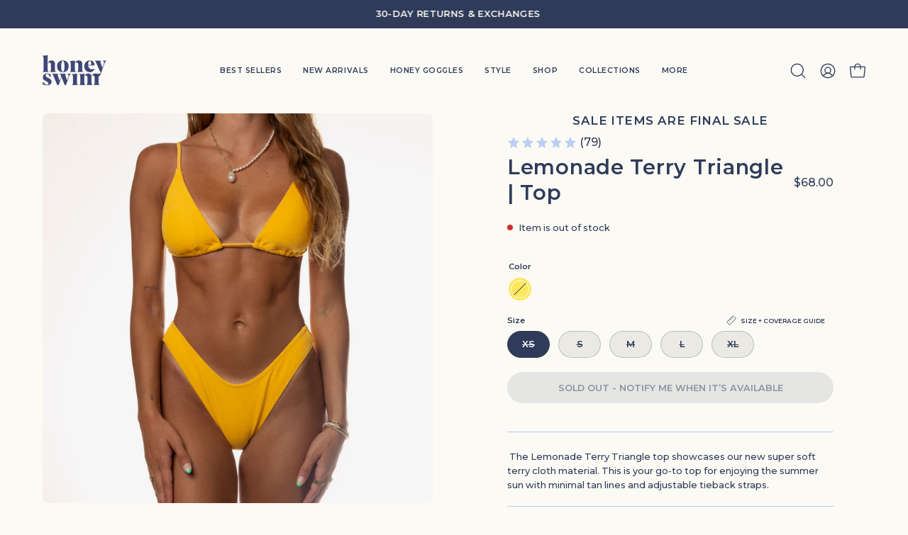

--- FILE ---
content_type: text/html; charset=utf-8
request_url: https://honeyswim.co/en-ca/products/lemonade-terry-triangle-top-1
body_size: 75741
content:
<!doctype html>
<html class="no-js no-touch page-loading" lang="en">
<head><meta charset="utf-8">
<meta http-equiv="X-UA-Compatible" content="IE=edge">
<meta name="viewport" content="width=device-width, height=device-height, initial-scale=1.0, minimum-scale=1.0">
<link rel="canonical" href="https://honeyswim.co/en-ca/products/lemonade-terry-triangle-top-1"><link rel="preconnect" href="https://fonts.shopifycdn.com" crossorigin><link rel="preload" as="font" href="//honeyswim.co/cdn/fonts/montserrat/montserrat_n5.07ef3781d9c78c8b93c98419da7ad4fbeebb6635.woff2" type="font/woff2" crossorigin><link rel="preload" as="font" href="//honeyswim.co/cdn/fonts/montserrat/montserrat_n6.1326b3e84230700ef15b3a29fb520639977513e0.woff2" type="font/woff2" crossorigin><link rel="preload" as="image" href="//honeyswim.co/cdn/shop/t/68/assets/loading.svg?v=91665432863842511931759781159"><style data-shopify>
    :root {
      --overlay-bg: #f8f8f3;
      --overlay-bg-svg: #000;
    }
  
  .no-js.page-loading .loading-overlay,
  html:not(.page-loading) .loading-overlay { opacity: 0; visibility: hidden; pointer-events: none; animation: fadeOut 1s ease; transition: visibility 0s linear 1s; }

  .loading-overlay { position: fixed; top: 0; left: 0; z-index: 99999; width: 100vw; height: 100vh; display: flex; align-items: center; justify-content: center; background: var(--overlay-bg, var(--COLOR-BLACK-WHITE)); }</style><link rel="preload" as="image" href="//honeyswim.co/cdn/shop/files/Artboard_2_49d553f6-ca81-4641-8bf1-9e93d7ba89af_100x55.png?v=1753111103" data-preload="100x55"><style data-shopify>.loader__image__holder { position: absolute; top: 0; left: 0; width: 100%; height: 100%; font-size: 0; display: none; align-items: center; justify-content: center; animation: pulse-loading 2s infinite ease-in-out; }
    .loader__image__holder:has(.loader__image--fallback) { animation: none; }
    .loading-image .loader__image__holder { display: flex; }
    .loader__image { max-width: 100px; height: auto; object-fit: contain; }
    .loading-image .loader__image--fallback { width: 150px; height: 150px; max-width: 150px; mask: var(--loading-svg) center center/contain no-repeat; background: var(--overlay-bg-svg, var(--COLOR-WHITE-BLACK)); }</style><script>
    const loadingAppearance = "once";
    const loaded = sessionStorage.getItem('loaded');

    if (loadingAppearance === 'once') {
      if (loaded === null) {
        sessionStorage.setItem('loaded', true);
        document.documentElement.classList.add('loading-image');
      }
    } else {
      document.documentElement.classList.add('loading-image');
    }
  </script><link rel="shortcut icon" href="//honeyswim.co/cdn/shop/files/favicon_32x32.jpg?v=1681762239" type="image/png">
<title>Lemonade Terry Triangle | Top
  
  
   &ndash; Honey Swim</title><meta name="description" content=" The Lemonade Terry Triangle top showcases our new super soft terry cloth material. This is your go-to top for enjoying the summer sun with minimal tan lines and adjustable tieback straps.">

<meta property="og:site_name" content="Honey Swim">
<meta property="og:url" content="https://honeyswim.co/en-ca/products/lemonade-terry-triangle-top-1">
<meta property="og:title" content="Lemonade Terry Triangle | Top">
<meta property="og:type" content="product">
<meta property="og:description" content=" The Lemonade Terry Triangle top showcases our new super soft terry cloth material. This is your go-to top for enjoying the summer sun with minimal tan lines and adjustable tieback straps."><meta property="og:image" content="http://honeyswim.co/cdn/shop/files/221A7200.jpg?v=1717450318">
  <meta property="og:image:secure_url" content="https://honeyswim.co/cdn/shop/files/221A7200.jpg?v=1717450318">
  <meta property="og:image:width" content="3529">
  <meta property="og:image:height" content="3529"><meta property="og:price:amount" content="68.00">
  <meta property="og:price:currency" content="CAD"><meta name="twitter:card" content="summary_large_image">
<meta name="twitter:title" content="Lemonade Terry Triangle | Top">
<meta name="twitter:description" content=" The Lemonade Terry Triangle top showcases our new super soft terry cloth material. This is your go-to top for enjoying the summer sun with minimal tan lines and adjustable tieback straps."><style data-shopify>@font-face {
  font-family: Montserrat;
  font-weight: 600;
  font-style: normal;
  font-display: swap;
  src: url("//honeyswim.co/cdn/fonts/montserrat/montserrat_n6.1326b3e84230700ef15b3a29fb520639977513e0.woff2") format("woff2"),
       url("//honeyswim.co/cdn/fonts/montserrat/montserrat_n6.652f051080eb14192330daceed8cd53dfdc5ead9.woff") format("woff");
}

    @font-face {
  font-family: Montserrat;
  font-weight: 500;
  font-style: normal;
  font-display: swap;
  src: url("//honeyswim.co/cdn/fonts/montserrat/montserrat_n5.07ef3781d9c78c8b93c98419da7ad4fbeebb6635.woff2") format("woff2"),
       url("//honeyswim.co/cdn/fonts/montserrat/montserrat_n5.adf9b4bd8b0e4f55a0b203cdd84512667e0d5e4d.woff") format("woff");
}

    @font-face {
  font-family: Montserrat;
  font-weight: 400;
  font-style: normal;
  font-display: swap;
  src: url("//honeyswim.co/cdn/fonts/montserrat/montserrat_n4.81949fa0ac9fd2021e16436151e8eaa539321637.woff2") format("woff2"),
       url("//honeyswim.co/cdn/fonts/montserrat/montserrat_n4.a6c632ca7b62da89c3594789ba828388aac693fe.woff") format("woff");
}

    @font-face {
  font-family: Montserrat;
  font-weight: 400;
  font-style: normal;
  font-display: swap;
  src: url("//honeyswim.co/cdn/fonts/montserrat/montserrat_n4.81949fa0ac9fd2021e16436151e8eaa539321637.woff2") format("woff2"),
       url("//honeyswim.co/cdn/fonts/montserrat/montserrat_n4.a6c632ca7b62da89c3594789ba828388aac693fe.woff") format("woff");
}


    
      @font-face {
  font-family: Montserrat;
  font-weight: 700;
  font-style: normal;
  font-display: swap;
  src: url("//honeyswim.co/cdn/fonts/montserrat/montserrat_n7.3c434e22befd5c18a6b4afadb1e3d77c128c7939.woff2") format("woff2"),
       url("//honeyswim.co/cdn/fonts/montserrat/montserrat_n7.5d9fa6e2cae713c8fb539a9876489d86207fe957.woff") format("woff");
}

    

    
      @font-face {
  font-family: Montserrat;
  font-weight: 400;
  font-style: normal;
  font-display: swap;
  src: url("//honeyswim.co/cdn/fonts/montserrat/montserrat_n4.81949fa0ac9fd2021e16436151e8eaa539321637.woff2") format("woff2"),
       url("//honeyswim.co/cdn/fonts/montserrat/montserrat_n4.a6c632ca7b62da89c3594789ba828388aac693fe.woff") format("woff");
}

    

    
      @font-face {
  font-family: Montserrat;
  font-weight: 900;
  font-style: normal;
  font-display: swap;
  src: url("//honeyswim.co/cdn/fonts/montserrat/montserrat_n9.680ded1be351aa3bf3b3650ac5f6df485af8a07c.woff2") format("woff2"),
       url("//honeyswim.co/cdn/fonts/montserrat/montserrat_n9.0cc5aaeff26ef35c23b69a061997d78c9697a382.woff") format("woff");
}

    

    
      @font-face {
  font-family: Montserrat;
  font-weight: 100;
  font-style: normal;
  font-display: swap;
  src: url("//honeyswim.co/cdn/fonts/montserrat/montserrat_n1.2f0714cbd41857ba00d5d4fafdce92c40aadb8e6.woff2") format("woff2"),
       url("//honeyswim.co/cdn/fonts/montserrat/montserrat_n1.7bec1bf4c4d0f77c37dc95cf9616413eceba9082.woff") format("woff");
}

    

    
      @font-face {
  font-family: Montserrat;
  font-weight: 600;
  font-style: normal;
  font-display: swap;
  src: url("//honeyswim.co/cdn/fonts/montserrat/montserrat_n6.1326b3e84230700ef15b3a29fb520639977513e0.woff2") format("woff2"),
       url("//honeyswim.co/cdn/fonts/montserrat/montserrat_n6.652f051080eb14192330daceed8cd53dfdc5ead9.woff") format("woff");
}

    

    
      @font-face {
  font-family: Montserrat;
  font-weight: 500;
  font-style: italic;
  font-display: swap;
  src: url("//honeyswim.co/cdn/fonts/montserrat/montserrat_i5.d3a783eb0cc26f2fda1e99d1dfec3ebaea1dc164.woff2") format("woff2"),
       url("//honeyswim.co/cdn/fonts/montserrat/montserrat_i5.76d414ea3d56bb79ef992a9c62dce2e9063bc062.woff") format("woff");
}

    

    
      @font-face {
  font-family: Montserrat;
  font-weight: 700;
  font-style: italic;
  font-display: swap;
  src: url("//honeyswim.co/cdn/fonts/montserrat/montserrat_i7.a0d4a463df4f146567d871890ffb3c80408e7732.woff2") format("woff2"),
       url("//honeyswim.co/cdn/fonts/montserrat/montserrat_i7.f6ec9f2a0681acc6f8152c40921d2a4d2e1a2c78.woff") format("woff");
}

    

    
      @font-face {
  font-family: Montserrat;
  font-weight: 500;
  font-style: normal;
  font-display: swap;
  src: url("//honeyswim.co/cdn/fonts/montserrat/montserrat_n5.07ef3781d9c78c8b93c98419da7ad4fbeebb6635.woff2") format("woff2"),
       url("//honeyswim.co/cdn/fonts/montserrat/montserrat_n5.adf9b4bd8b0e4f55a0b203cdd84512667e0d5e4d.woff") format("woff");
}

    
:root {--COLOR-PRIMARY-OPPOSITE: #ffffff;
      --COLOR-PRIMARY-LIGHTEN-DARKEN-ALPHA-20: rgba(65, 81, 122, 0.2);
      --COLOR-PRIMARY-LIGHTEN-DARKEN-ALPHA-30: rgba(65, 81, 122, 0.3);

      --PRIMARY-BUTTONS-COLOR-BG: #2f3b59;
      --PRIMARY-BUTTONS-COLOR-TEXT: #ffffff;
      --PRIMARY-BUTTONS-COLOR-TEXT-ALPHA-10: rgba(255, 255, 255, 0.1);
      --PRIMARY-BUTTONS-COLOR-BORDER: #2f3b59;
      --PRIMARY-BUTTONS-COLOR-HOVER: rgba(255, 255, 255, 0.2);

      --PRIMARY-BUTTONS-COLOR-LIGHTEN-DARKEN: #41517a;

      --PRIMARY-BUTTONS-COLOR-ALPHA-05: rgba(47, 59, 89, 0.05);
      --PRIMARY-BUTTONS-COLOR-ALPHA-10: rgba(47, 59, 89, 0.1);
      --PRIMARY-BUTTONS-COLOR-ALPHA-50: rgba(47, 59, 89, 0.5);--COLOR-SECONDARY-OPPOSITE: #000000;
      --COLOR-SECONDARY-OPPOSITE-ALPHA-20: rgba(0, 0, 0, 0.2);
      --COLOR-SECONDARY-LIGHTEN-DARKEN-ALPHA-20: rgba(237, 233, 207, 0.2);
      --COLOR-SECONDARY-LIGHTEN-DARKEN-ALPHA-30: rgba(237, 233, 207, 0.3);

      --SECONDARY-BUTTONS-COLOR-BG: #fbfaf4;
      --SECONDARY-BUTTONS-COLOR-TEXT: #000000;
      --SECONDARY-BUTTONS-COLOR-TEXT-ALPHA-10: rgba(0, 0, 0, 0.1);
      --SECONDARY-BUTTONS-COLOR-BORDER: #fbfaf4;

      --SECONDARY-BUTTONS-COLOR-ALPHA-05: rgba(251, 250, 244, 0.05);
      --SECONDARY-BUTTONS-COLOR-ALPHA-10: rgba(251, 250, 244, 0.1);
      --SECONDARY-BUTTONS-COLOR-ALPHA-50: rgba(251, 250, 244, 0.5);--OUTLINE-BUTTONS-PRIMARY-BG: transparent;
      --OUTLINE-BUTTONS-PRIMARY-TEXT: #2f3b59;
      --OUTLINE-BUTTONS-PRIMARY-TEXT-ALPHA-10: rgba(47, 59, 89, 0.1);
      --OUTLINE-BUTTONS-PRIMARY-BORDER: #2f3b59;
      --OUTLINE-BUTTONS-PRIMARY-BG-HOVER: rgba(65, 81, 122, 0.2);

      --OUTLINE-BUTTONS-SECONDARY-BG: transparent;
      --OUTLINE-BUTTONS-SECONDARY-TEXT: #fbfaf4;
      --OUTLINE-BUTTONS-SECONDARY-TEXT-ALPHA-10: rgba(251, 250, 244, 0.1);
      --OUTLINE-BUTTONS-SECONDARY-BORDER: #fbfaf4;
      --OUTLINE-BUTTONS-SECONDARY-BG-HOVER: rgba(237, 233, 207, 0.2);

      --OUTLINE-BUTTONS-WHITE-BG: transparent;
      --OUTLINE-BUTTONS-WHITE-TEXT: #ffffff;
      --OUTLINE-BUTTONS-WHITE-TEXT-ALPHA-10: rgba(255, 255, 255, 0.1);
      --OUTLINE-BUTTONS-WHITE-BORDER: #ffffff;

      --OUTLINE-BUTTONS-BLACK-BG: transparent;
      --OUTLINE-BUTTONS-BLACK-TEXT: #000000;
      --OUTLINE-BUTTONS-BLACK-TEXT-ALPHA-10: rgba(0, 0, 0, 0.1);
      --OUTLINE-BUTTONS-BLACK-BORDER: #000000;--OUTLINE-SOLID-BUTTONS-PRIMARY-BG: #2f3b59;
      --OUTLINE-SOLID-BUTTONS-PRIMARY-TEXT: #ffffff;
      --OUTLINE-SOLID-BUTTONS-PRIMARY-TEXT-ALPHA-10: rgba(255, 255, 255, 0.1);
      --OUTLINE-SOLID-BUTTONS-PRIMARY-BORDER: #ffffff;
      --OUTLINE-SOLID-BUTTONS-PRIMARY-BG-HOVER: rgba(255, 255, 255, 0.2);

      --OUTLINE-SOLID-BUTTONS-SECONDARY-BG: #fbfaf4;
      --OUTLINE-SOLID-BUTTONS-SECONDARY-TEXT: #000000;
      --OUTLINE-SOLID-BUTTONS-SECONDARY-TEXT-ALPHA-10: rgba(0, 0, 0, 0.1);
      --OUTLINE-SOLID-BUTTONS-SECONDARY-BORDER: #000000;
      --OUTLINE-SOLID-BUTTONS-SECONDARY-BG-HOVER: rgba(0, 0, 0, 0.2);

      --OUTLINE-SOLID-BUTTONS-WHITE-BG: #ffffff;
      --OUTLINE-SOLID-BUTTONS-WHITE-TEXT: #000000;
      --OUTLINE-SOLID-BUTTONS-WHITE-TEXT-ALPHA-10: rgba(0, 0, 0, 0.1);
      --OUTLINE-SOLID-BUTTONS-WHITE-BORDER: #000000;

      --OUTLINE-SOLID-BUTTONS-BLACK-BG: #000000;
      --OUTLINE-SOLID-BUTTONS-BLACK-TEXT: #ffffff;
      --OUTLINE-SOLID-BUTTONS-BLACK-TEXT-ALPHA-10: rgba(255, 255, 255, 0.1);
      --OUTLINE-SOLID-BUTTONS-BLACK-BORDER: #ffffff;--COLOR-HEADING: #2f3b59;
      --COLOR-TEXT: #2f3b59;
      --COLOR-TEXT-DARKEN: #0c0f16;
      --COLOR-TEXT-LIGHTEN: #52679c;
      --COLOR-TEXT-ALPHA-5: rgba(47, 59, 89, 0.05);
      --COLOR-TEXT-ALPHA-8: rgba(47, 59, 89, 0.08);
      --COLOR-TEXT-ALPHA-10: rgba(47, 59, 89, 0.1);
      --COLOR-TEXT-ALPHA-15: rgba(47, 59, 89, 0.15);
      --COLOR-TEXT-ALPHA-20: rgba(47, 59, 89, 0.2);
      --COLOR-TEXT-ALPHA-25: rgba(47, 59, 89, 0.25);
      --COLOR-TEXT-ALPHA-50: rgba(47, 59, 89, 0.5);
      --COLOR-TEXT-ALPHA-60: rgba(47, 59, 89, 0.6);
      --COLOR-TEXT-ALPHA-85: rgba(47, 59, 89, 0.85);

      --COLOR-BG: #fbfaf4;
      --COLOR-BG-ALPHA-25: rgba(251, 250, 244, 0.25);
      --COLOR-BG-ALPHA-35: rgba(251, 250, 244, 0.35);
      --COLOR-BG-ALPHA-60: rgba(251, 250, 244, 0.6);
      --COLOR-BG-ALPHA-65: rgba(251, 250, 244, 0.65);
      --COLOR-BG-ALPHA-85: rgba(251, 250, 244, 0.85);
      --COLOR-BG-DARKEN: #ede9cf;
      --COLOR-BG-LIGHTEN-DARKEN: #ede9cf;
      --COLOR-BG-LIGHTEN-DARKEN-SHIMMER-BG: #f8f7ed;
      --COLOR-BG-LIGHTEN-DARKEN-SHIMMER-EFFECT: #f6f3e5;
      --COLOR-BG-LIGHTEN-DARKEN-SHIMMER-ENHANCEMENT: #000000;
      --COLOR-BG-LIGHTEN-DARKEN-FOREGROUND: #f7f5e9;
      --COLOR-BG-LIGHTEN-DARKEN-HIGHLIGHT: #e7e1bc;
      --COLOR-BG-LIGHTEN-DARKEN-SEARCH-LOADER: #e0d8a9;
      --COLOR-BG-LIGHTEN-DARKEN-SEARCH-LOADER-LINE: #ede9cf;
      --COLOR-BG-LIGHTEN-DARKEN-2: #dfd8aa;
      --COLOR-BG-LIGHTEN-DARKEN-3: #d8d097;
      --COLOR-BG-LIGHTEN-DARKEN-4: #d1c785;
      --COLOR-BG-LIGHTEN-DARKEN-5: #cabe72;
      --COLOR-BG-LIGHTEN-DARKEN-6: #c3b660;
      --COLOR-BG-LIGHTEN-DARKEN-CONTRAST: #d2c784;
      --COLOR-BG-LIGHTEN-DARKEN-CONTRAST-2: #cbbe71;
      --COLOR-BG-LIGHTEN-DARKEN-CONTRAST-3: #c5b65e;
      --COLOR-BG-LIGHTEN-DARKEN-CONTRAST-4: #bead4c;
      --COLOR-BG-LIGHTEN-DARKEN-CONTRAST-5: #b0a040;
      --COLOR-BG-LIGHTEN-DARKEN-CONTRAST-6: #9d8f39;

      --COLOR-INPUT-BG: #fbfaf4;

      --COLOR-ACCENT: #bacff3;
      --COLOR-ACCENT-TEXT: #000;
      --COLOR-ACCENT-MIX-ALPHA: rgba(93, 104, 122, 0.1);

      --COLOR-BORDER: #bacff3;
      --COLOR-BORDER-ALPHA-15: rgba(186, 207, 243, 0.15);
      --COLOR-BORDER-ALPHA-30: rgba(186, 207, 243, 0.3);
      --COLOR-BORDER-ALPHA-50: rgba(186, 207, 243, 0.5);
      --COLOR-BORDER-ALPHA-65: rgba(186, 207, 243, 0.65);
      --COLOR-BORDER-LIGHTEN-DARKEN: #3874dc;
      --COLOR-BORDER-HAIRLINE: #f7f5e9;

      --COLOR-SALE-BG: #fbfaf4;
      --COLOR-SALE-TEXT: #2f3b59;
      --COLOR-CUSTOM-BG: #bacff3;
      --COLOR-CUSTOM-TEXT: #2f3b59;
      --COLOR-SOLD-BG: #bacff3;
      --COLOR-SOLD-TEXT: #2f3b59;
      --COLOR-SAVING-BG: #2f3b59;
      --COLOR-SAVING-TEXT: #fbfaf4;

      --COLOR-WHITE-BLACK: #fff;
      --COLOR-BLACK-WHITE: #000;
      --COLOR-BLACK-WHITE-ALPHA-25: rgba(0, 0, 0, 0.25);
      --COLOR-BLACK-WHITE-ALPHA-34: rgba(0, 0, 0, 0.34);
      --COLOR-BG-OVERLAY: rgba(255, 255, 255, 0.5);--COLOR-DISABLED-GREY: rgba(47, 59, 89, 0.05);
      --COLOR-DISABLED-GREY-DARKEN: rgba(47, 59, 89, 0.45);
      --COLOR-ERROR: #D02E2E;
      --COLOR-ERROR-BG: #f3cbcb;
      --COLOR-SUCCESS: #56AD6A;
      --COLOR-SUCCESS-BG: #ECFEF0;
      --COLOR-WARN: #ECBD5E;
      --COLOR-TRANSPARENT: rgba(255, 255, 255, 0);

      --COLOR-WHITE: #ffffff;
      --COLOR-WHITE-DARKEN: #f2f2f2;
      --COLOR-WHITE-ALPHA-10: rgba(255, 255, 255, 0.1);
      --COLOR-WHITE-ALPHA-20: rgba(255, 255, 255, 0.2);
      --COLOR-WHITE-ALPHA-25: rgba(255, 255, 255, 0.25);
      --COLOR-WHITE-ALPHA-50: rgba(255, 255, 255, 0.5);
      --COLOR-WHITE-ALPHA-60: rgba(255, 255, 255, 0.6);
      --COLOR-BLACK: #000000;
      --COLOR-BLACK-LIGHTEN: #1a1a1a;
      --COLOR-BLACK-ALPHA-05: rgba(0, 0, 0, 0.05);
      --COLOR-BLACK-ALPHA-10: rgba(0, 0, 0, 0.1);
      --COLOR-BLACK-ALPHA-20: rgba(0, 0, 0, 0.2);
      --COLOR-BLACK-ALPHA-25: rgba(0, 0, 0, 0.25);
      --COLOR-BLACK-ALPHA-50: rgba(0, 0, 0, 0.5);
      --COLOR-BLACK-ALPHA-60: rgba(0, 0, 0, 0.6);--FONT-STACK-BODY: Montserrat, sans-serif;
      --FONT-STYLE-BODY: normal;
      --FONT-STYLE-BODY-ITALIC: italic;
      --FONT-ADJUST-BODY: 0.9;

      --FONT-WEIGHT-BODY: 500;
      --FONT-WEIGHT-BODY-LIGHT: 100;
      --FONT-WEIGHT-BODY-MEDIUM: 700;
      --FONT-WEIGHT-BODY-BOLD: 600;

      --FONT-STACK-HEADING: Montserrat, sans-serif;
      --FONT-STYLE-HEADING: normal;
      --FONT-STYLE-HEADING-ITALIC: italic;
      --FONT-ADJUST-HEADING: 0.95;

      --FONT-WEIGHT-HEADING: 600;
      --FONT-WEIGHT-HEADING-LIGHT: 400;
      --FONT-WEIGHT-HEADING-MEDIUM: 900;
      --FONT-WEIGHT-HEADING-BOLD: 700;

      --FONT-STACK-NAV: Montserrat, sans-serif;
      --FONT-STYLE-NAV: normal;
      --FONT-STYLE-NAV-ITALIC: italic;
      --FONT-ADJUST-NAV: 1.0;
      --FONT-ADJUST-NAV-TOP-LEVEL: 0.65;

      --FONT-WEIGHT-NAV: 600;
      --FONT-WEIGHT-NAV-LIGHT: 400;
      --FONT-WEIGHT-NAV-MEDIUM: 900;
      --FONT-WEIGHT-NAV-BOLD: 700;

      --FONT-ADJUST-PRODUCT-GRID: 0.65;
      --FONT-ADJUST-PRODUCT-GRID-HEADING: 0.65;

      --FONT-ADJUST-BADGES: 1.0;

      --FONT-STACK-BUTTON: Montserrat, sans-serif;
      --FONT-STYLE-BUTTON: normal;
      --FONT-STYLE-BUTTON-ITALIC: italic;
      --FONT-ADJUST-SMALL-BUTTON: 0.8;
      --FONT-ADJUST-MEDIUM-BUTTON: 0.8;
      --FONT-ADJUST-LARGE-BUTTON: 0.8;

      --FONT-WEIGHT-BUTTON: 600;
      --FONT-WEIGHT-BUTTON-MEDIUM: 700;
      --FONT-WEIGHT-BUTTON-BOLD: 600;

      --FONT-STACK-SUBHEADING: Montserrat, sans-serif;
      --FONT-STYLE-SUBHEADING: normal;
      --FONT-ADJUST-SUBHEADING: 1.0;

      --FONT-WEIGHT-SUBHEADING: 400;
      --FONT-WEIGHT-SUBHEADING-BOLD: 500;

      --FONT-STACK-LABEL: Montserrat, sans-serif;
      --FONT-STYLE-LABEL: normal;
      --FONT-ADJUST-LABEL: 0.65;

      --FONT-STACK-HIGHLIGHT: Montserrat, sans-serif;
      --FONT-STYLE-HIGHLIGHT: normal;
      --FONT-WEIGHT-HIGHLIGHT: 400;

      --FONT-WEIGHT-LABEL: 600;

      --LETTER-SPACING-NAV: 0.05em;
      --LETTER-SPACING-HEADING: 0.025em;
      --LETTER-SPACING-SUBHEADING: 0.1em;
      --LETTER-SPACING-BUTTON: 0.0em;
      --LETTER-SPACING-LABEL: 0.0em;

      --BUTTON-TEXT-CAPS: uppercase;
      --HEADING-TEXT-CAPS: none;
      --SUBHEADING-TEXT-CAPS: uppercase;
      --LABEL-TEXT-CAPS: none;--FONT-SIZE-INPUT: 1rem;--RADIUS: 30px;
      --RADIUS-SMALL: 22px;
      --RADIUS-TINY: 14px;
      --RADIUS-CHECKBOX: 4px;
      --RADIUS-TEXTAREA: 8px;--RADIUS-BADGE: 4px;--PRODUCT-MEDIA-PADDING-TOP: 150.0%;--BORDER-WIDTH: 1px;--STROKE-WIDTH: 12px;--SITE-WIDTH: 1440px;
      --SITE-WIDTH-NARROW: 840px;

      
      --SMALL-BUTTON-WIDTH: 50px;
      --MEDIUM-BUTTON-WIDTH: 150px;
      --LARGE-BUTTON-WIDTH: 200px;
      --SMALL-BUTTON-HEIGHT: 20px;
      --MEDIUM-BUTTON-HEIGHT: 20px;
      --LARGE-BUTTON-HEIGHT: 20px;--COLOR-UPSELLS-BG: #bacff3;
      --COLOR-UPSELLS-TEXT: #ffffff;
      --COLOR-UPSELLS-TEXT-LIGHTEN: #ffffff;
      --COLOR-UPSELLS-DISABLED-GREY-DARKEN: rgba(255, 255, 255, 0.45);
      --UPSELLS-HEIGHT: 180px;
      --UPSELLS-IMAGE-WIDTH: 40%;--ICON-ARROW-RIGHT: url( "//honeyswim.co/cdn/shop/t/68/assets/icon-chevron-right.svg?v=115618353204357621731759781155" );--loading-svg: url( "//honeyswim.co/cdn/shop/t/68/assets/loading.svg?v=91665432863842511931759781159" );
      --icon-check: url( "//honeyswim.co/cdn/shop/t/68/assets/icon-check.svg?v=175316081881880408121759781154" );
      --icon-check-swatch: url( "//honeyswim.co/cdn/shop/t/68/assets/icon-check-swatch.svg?v=131897745589030387781759781154" );
      --icon-zoom-in: url( "//honeyswim.co/cdn/shop/t/68/assets/icon-zoom-in.svg?v=157433013461716915331759781156" );
      --icon-zoom-out: url( "//honeyswim.co/cdn/shop/t/68/assets/icon-zoom-out.svg?v=164909107869959372931759781156" );--collection-sticky-bar-height: 0px;
      --collection-image-padding-top: 60%;

      --drawer-width: 400px;
      --drawer-transition: transform 0.4s cubic-bezier(0.46, 0.01, 0.32, 1);--gutter: 60px;
      --gutter-mobile: 20px;
      --grid-gutter: 20px;
      --grid-gutter-mobile: 35px;--inner: 20px;
      --inner-tablet: 18px;
      --inner-mobile: 16px;--grid: repeat(5, minmax(0, 1fr));
      --grid-tablet: repeat(3, minmax(0, 1fr));
      --grid-mobile: repeat(2, minmax(0, 1fr));
      --megamenu-grid: repeat(4, minmax(0, 1fr));
      --grid-row: 1 / span 5;--scrollbar-width: 0px;--overlay: #000;
      --overlay-opacity: 1;--swatch-width: 38px;
      --swatch-height: 26px;
      --swatch-size: 32px;
      --swatch-size-mobile: 30px;

      
      --move-offset: 20px;

      
      --autoplay-speed: 2200ms;
    }

    
</style><link href="//honeyswim.co/cdn/shop/t/68/assets/theme.css?v=112609299445683390381763836596" rel="stylesheet" type="text/css" media="all" /><script
  type="text/javascript"
>
    if (window.MSInputMethodContext && document.documentMode) {
      var scripts = document.getElementsByTagName('script')[0];
      var polyfill = document.createElement("script");
      polyfill.defer = true;
      polyfill.src = "//honeyswim.co/cdn/shop/t/68/assets/ie11.js?v=164037955086922138091759781157";

      scripts.parentNode.insertBefore(polyfill, scripts);

      document.documentElement.classList.add('ie11');
    } else {
      document.documentElement.className = document.documentElement.className.replace('no-js', 'js');
    }

    let root = '/en-ca';
    if (root[root.length - 1] !== '/') {
      root = `${root}/`;
    }

    window.theme = {
      routes: {
        root: root,
        cart_url: "\/en-ca\/cart",
        cart_add_url: "\/en-ca\/cart\/add",
        cart_change_url: "\/en-ca\/cart\/change",
        shop_url: "https:\/\/honeyswim.co",
        searchUrl: '/en-ca/search',
        predictiveSearchUrl: '/en-ca/search/suggest',
        product_recommendations_url: "\/en-ca\/recommendations\/products"
      },
      assets: {
        photoswipe: '//honeyswim.co/cdn/shop/t/68/assets/photoswipe.js?v=162613001030112971491759781165',
        smoothscroll: '//honeyswim.co/cdn/shop/t/68/assets/smoothscroll.js?v=37906625415260927261759781187',
        no_image: "//honeyswim.co/cdn/shop/files/Artboard_2_49d553f6-ca81-4641-8bf1-9e93d7ba89af_1024x.png?v=1753111103",
        swatches: '//honeyswim.co/cdn/shop/t/68/assets/swatches.json?v=32614243020888732031759781189',
        base: "//honeyswim.co/cdn/shop/t/68/assets/"
      },
      strings: {
        add_to_cart: "Add to Cart",
        cart_acceptance_error: "You must accept our terms and conditions.",
        cart_empty: "Your cart is currently empty.",
        cart_price: "Price",
        cart_quantity: "Quantity",
        cart_items_one: "{{ count }} item",
        cart_items_many: "{{ count }} items",
        cart_title: "Cart",
        cart_total: "Total",
        continue_shopping: "Continue Shopping",
        free: "Free",
        limit_error: "Sorry, looks like we don\u0026#39;t have enough of this product.",
        preorder: "Pre-Order",
        remove: "Remove",
        sale_badge_text: "Sale",
        saving_badge: "Save {{ discount }}",
        saving_up_to_badge: "Save {{ discount }}",
        sold_out: "Sold Out",
        subscription: "Subscription",
        unavailable: "Unavailable",
        unit_price_label: "Unit price",
        unit_price_separator: "per",
        zero_qty_error: "Quantity must be greater than 0.",
        delete_confirm: "Are you sure you wish to delete this address?",
        newsletter_product_availability: "Notify Me When It’s Available"
      },
      icons: {
        close: '<svg aria-hidden="true" focusable="false" role="presentation" class="icon icon-close" viewBox="0 0 192 192"><path d="M150 42 42 150M150 150 42 42" stroke="currentColor" stroke-linecap="round" stroke-linejoin="round"/></svg>'
      },
      settings: {
        animationsEnabled: true,
        cartType: "drawer",
        enableAcceptTerms: false,
        enableInfinityScroll: true,
        enablePaymentButton: true,
        gridImageSize: "cover",
        gridImageAspectRatio: 1.5,
        mobileMenuBehaviour: "trigger",
        productGridHover: "image",
        savingBadgeType: "percentage",
        showSaleBadge: false,
        showSoldBadge: true,
        showSavingBadge: true,
        quickBuy: "quick_buy",
        suggestArticles: false,
        suggestCollections: false,
        suggestProducts: true,
        suggestPages: false,
        suggestionsResultsLimit: 10,
        currency_code_enable: false,
        hideInventoryCount: false,
        colorSwatchesType: "theme",
        atcButtonShowPrice: false,
        buynowButtonColor: "btn--primary",
        buynowButtonStyle: "btn--solid-border",
        buynowButtonSize: "btn--medium",
        mobileMenuType: "new",
        blackFridayDiscount: 0,
      },
      sizes: {
        mobile: 480,
        small: 768,
        large: 1024,
        widescreen: 1440
      },
      moneyFormat: "${{amount}}",
      moneyWithCurrencyFormat: "${{amount}} CAD",
      subtotal: 0,
      current_iso_code: "CAD",
      info: {
        name: 'Palo Alto'
      },
      version: '7.0.0'
    };
    window.PaloAlto = window.PaloAlto || {};
    window.slate = window.slate || {};
    window.isHeaderTransparent = false;
    window.stickyHeaderHeight = 60;
    window.lastWindowWidth = window.innerWidth || document.documentElement.clientWidth;
</script><script src="//honeyswim.co/cdn/shop/t/68/assets/vendor.js?v=42276325216716451771759781195" defer="defer"></script>
<script src="//honeyswim.co/cdn/shop/t/68/assets/theme.dev.js?v=5770005298159245361763740836" defer="defer"></script><script>window.performance && window.performance.mark && window.performance.mark('shopify.content_for_header.start');</script><meta name="facebook-domain-verification" content="0r4rg3mrb8cq28o83sswq8z4ip5d1d">
<meta name="google-site-verification" content="AcSNtNCvPud7b3VmjfuIarW6U3fXcsdFG14CS7Z5nfo">
<meta id="shopify-digital-wallet" name="shopify-digital-wallet" content="/74494968087/digital_wallets/dialog">
<meta name="shopify-checkout-api-token" content="4e3c82706d6bc6190b1705077e5e893c">
<meta id="in-context-paypal-metadata" data-shop-id="74494968087" data-venmo-supported="false" data-environment="production" data-locale="en_US" data-paypal-v4="true" data-currency="CAD">
<link rel="alternate" hreflang="x-default" href="https://honeyswim.co/products/lemonade-terry-triangle-top-1">
<link rel="alternate" hreflang="en" href="https://honeyswim.co/products/lemonade-terry-triangle-top-1">
<link rel="alternate" hreflang="en-CA" href="https://honeyswim.co/en-ca/products/lemonade-terry-triangle-top-1">
<link rel="alternate" type="application/json+oembed" href="https://honeyswim.co/en-ca/products/lemonade-terry-triangle-top-1.oembed">
<script async="async" src="/checkouts/internal/preloads.js?locale=en-CA"></script>
<link rel="preconnect" href="https://shop.app" crossorigin="anonymous">
<script async="async" src="https://shop.app/checkouts/internal/preloads.js?locale=en-CA&shop_id=74494968087" crossorigin="anonymous"></script>
<script id="apple-pay-shop-capabilities" type="application/json">{"shopId":74494968087,"countryCode":"US","currencyCode":"CAD","merchantCapabilities":["supports3DS"],"merchantId":"gid:\/\/shopify\/Shop\/74494968087","merchantName":"Honey Swim","requiredBillingContactFields":["postalAddress","email","phone"],"requiredShippingContactFields":["postalAddress","email","phone"],"shippingType":"shipping","supportedNetworks":["visa","masterCard","amex","discover","elo","jcb"],"total":{"type":"pending","label":"Honey Swim","amount":"1.00"},"shopifyPaymentsEnabled":true,"supportsSubscriptions":true}</script>
<script id="shopify-features" type="application/json">{"accessToken":"4e3c82706d6bc6190b1705077e5e893c","betas":["rich-media-storefront-analytics"],"domain":"honeyswim.co","predictiveSearch":true,"shopId":74494968087,"locale":"en"}</script>
<script>var Shopify = Shopify || {};
Shopify.shop = "thehoneyswim.myshopify.com";
Shopify.locale = "en";
Shopify.currency = {"active":"CAD","rate":"1.40903315"};
Shopify.country = "CA";
Shopify.theme = {"name":"LIVE Honey Swim (WAIR + Q4)","id":181651669271,"schema_name":"Palo Alto","schema_version":"7.0.0","theme_store_id":777,"role":"main"};
Shopify.theme.handle = "null";
Shopify.theme.style = {"id":null,"handle":null};
Shopify.cdnHost = "honeyswim.co/cdn";
Shopify.routes = Shopify.routes || {};
Shopify.routes.root = "/en-ca/";</script>
<script type="module">!function(o){(o.Shopify=o.Shopify||{}).modules=!0}(window);</script>
<script>!function(o){function n(){var o=[];function n(){o.push(Array.prototype.slice.apply(arguments))}return n.q=o,n}var t=o.Shopify=o.Shopify||{};t.loadFeatures=n(),t.autoloadFeatures=n()}(window);</script>
<script>
  window.ShopifyPay = window.ShopifyPay || {};
  window.ShopifyPay.apiHost = "shop.app\/pay";
  window.ShopifyPay.redirectState = null;
</script>
<script id="shop-js-analytics" type="application/json">{"pageType":"product"}</script>
<script defer="defer" async type="module" src="//honeyswim.co/cdn/shopifycloud/shop-js/modules/v2/client.init-shop-cart-sync_IZsNAliE.en.esm.js"></script>
<script defer="defer" async type="module" src="//honeyswim.co/cdn/shopifycloud/shop-js/modules/v2/chunk.common_0OUaOowp.esm.js"></script>
<script type="module">
  await import("//honeyswim.co/cdn/shopifycloud/shop-js/modules/v2/client.init-shop-cart-sync_IZsNAliE.en.esm.js");
await import("//honeyswim.co/cdn/shopifycloud/shop-js/modules/v2/chunk.common_0OUaOowp.esm.js");

  window.Shopify.SignInWithShop?.initShopCartSync?.({"fedCMEnabled":true,"windoidEnabled":true});

</script>
<script>
  window.Shopify = window.Shopify || {};
  if (!window.Shopify.featureAssets) window.Shopify.featureAssets = {};
  window.Shopify.featureAssets['shop-js'] = {"shop-cart-sync":["modules/v2/client.shop-cart-sync_DLOhI_0X.en.esm.js","modules/v2/chunk.common_0OUaOowp.esm.js"],"init-fed-cm":["modules/v2/client.init-fed-cm_C6YtU0w6.en.esm.js","modules/v2/chunk.common_0OUaOowp.esm.js"],"shop-button":["modules/v2/client.shop-button_BCMx7GTG.en.esm.js","modules/v2/chunk.common_0OUaOowp.esm.js"],"shop-cash-offers":["modules/v2/client.shop-cash-offers_BT26qb5j.en.esm.js","modules/v2/chunk.common_0OUaOowp.esm.js","modules/v2/chunk.modal_CGo_dVj3.esm.js"],"init-windoid":["modules/v2/client.init-windoid_B9PkRMql.en.esm.js","modules/v2/chunk.common_0OUaOowp.esm.js"],"init-shop-email-lookup-coordinator":["modules/v2/client.init-shop-email-lookup-coordinator_DZkqjsbU.en.esm.js","modules/v2/chunk.common_0OUaOowp.esm.js"],"shop-toast-manager":["modules/v2/client.shop-toast-manager_Di2EnuM7.en.esm.js","modules/v2/chunk.common_0OUaOowp.esm.js"],"shop-login-button":["modules/v2/client.shop-login-button_BtqW_SIO.en.esm.js","modules/v2/chunk.common_0OUaOowp.esm.js","modules/v2/chunk.modal_CGo_dVj3.esm.js"],"avatar":["modules/v2/client.avatar_BTnouDA3.en.esm.js"],"pay-button":["modules/v2/client.pay-button_CWa-C9R1.en.esm.js","modules/v2/chunk.common_0OUaOowp.esm.js"],"init-shop-cart-sync":["modules/v2/client.init-shop-cart-sync_IZsNAliE.en.esm.js","modules/v2/chunk.common_0OUaOowp.esm.js"],"init-customer-accounts":["modules/v2/client.init-customer-accounts_DenGwJTU.en.esm.js","modules/v2/client.shop-login-button_BtqW_SIO.en.esm.js","modules/v2/chunk.common_0OUaOowp.esm.js","modules/v2/chunk.modal_CGo_dVj3.esm.js"],"init-shop-for-new-customer-accounts":["modules/v2/client.init-shop-for-new-customer-accounts_JdHXxpS9.en.esm.js","modules/v2/client.shop-login-button_BtqW_SIO.en.esm.js","modules/v2/chunk.common_0OUaOowp.esm.js","modules/v2/chunk.modal_CGo_dVj3.esm.js"],"init-customer-accounts-sign-up":["modules/v2/client.init-customer-accounts-sign-up_D6__K_p8.en.esm.js","modules/v2/client.shop-login-button_BtqW_SIO.en.esm.js","modules/v2/chunk.common_0OUaOowp.esm.js","modules/v2/chunk.modal_CGo_dVj3.esm.js"],"checkout-modal":["modules/v2/client.checkout-modal_C_ZQDY6s.en.esm.js","modules/v2/chunk.common_0OUaOowp.esm.js","modules/v2/chunk.modal_CGo_dVj3.esm.js"],"shop-follow-button":["modules/v2/client.shop-follow-button_XetIsj8l.en.esm.js","modules/v2/chunk.common_0OUaOowp.esm.js","modules/v2/chunk.modal_CGo_dVj3.esm.js"],"lead-capture":["modules/v2/client.lead-capture_DvA72MRN.en.esm.js","modules/v2/chunk.common_0OUaOowp.esm.js","modules/v2/chunk.modal_CGo_dVj3.esm.js"],"shop-login":["modules/v2/client.shop-login_ClXNxyh6.en.esm.js","modules/v2/chunk.common_0OUaOowp.esm.js","modules/v2/chunk.modal_CGo_dVj3.esm.js"],"payment-terms":["modules/v2/client.payment-terms_CNlwjfZz.en.esm.js","modules/v2/chunk.common_0OUaOowp.esm.js","modules/v2/chunk.modal_CGo_dVj3.esm.js"]};
</script>
<script>(function() {
  var isLoaded = false;
  function asyncLoad() {
    if (isLoaded) return;
    isLoaded = true;
    var urls = ["https:\/\/cdn.attn.tv\/honeyswim\/dtag.js?shop=thehoneyswim.myshopify.com","https:\/\/widgets.juniphq.com\/v1\/junip_shopify.js?shop=thehoneyswim.myshopify.com","https:\/\/static.ecodrive.community\/assets\/toggle\/bundle.production.min.js?shop=thehoneyswim.myshopify.com","https:\/\/shopify-extension.getredo.com\/main.js?widget_id=a25cm7ukzbc5npf\u0026shop=thehoneyswim.myshopify.com"];
    for (var i = 0; i < urls.length; i++) {
      var s = document.createElement('script');
      s.type = 'text/javascript';
      s.async = true;
      s.src = urls[i];
      var x = document.getElementsByTagName('script')[0];
      x.parentNode.insertBefore(s, x);
    }
  };
  if(window.attachEvent) {
    window.attachEvent('onload', asyncLoad);
  } else {
    window.addEventListener('load', asyncLoad, false);
  }
})();</script>
<script id="__st">var __st={"a":74494968087,"offset":-18000,"reqid":"a4c8ee7f-1a9d-4029-98bd-87fe3bc4cfb9-1768407918","pageurl":"honeyswim.co\/en-ca\/products\/lemonade-terry-triangle-top-1","u":"3acea7f9bde9","p":"product","rtyp":"product","rid":9383936393495};</script>
<script>window.ShopifyPaypalV4VisibilityTracking = true;</script>
<script id="captcha-bootstrap">!function(){'use strict';const t='contact',e='account',n='new_comment',o=[[t,t],['blogs',n],['comments',n],[t,'customer']],c=[[e,'customer_login'],[e,'guest_login'],[e,'recover_customer_password'],[e,'create_customer']],r=t=>t.map((([t,e])=>`form[action*='/${t}']:not([data-nocaptcha='true']) input[name='form_type'][value='${e}']`)).join(','),a=t=>()=>t?[...document.querySelectorAll(t)].map((t=>t.form)):[];function s(){const t=[...o],e=r(t);return a(e)}const i='password',u='form_key',d=['recaptcha-v3-token','g-recaptcha-response','h-captcha-response',i],f=()=>{try{return window.sessionStorage}catch{return}},m='__shopify_v',_=t=>t.elements[u];function p(t,e,n=!1){try{const o=window.sessionStorage,c=JSON.parse(o.getItem(e)),{data:r}=function(t){const{data:e,action:n}=t;return t[m]||n?{data:e,action:n}:{data:t,action:n}}(c);for(const[e,n]of Object.entries(r))t.elements[e]&&(t.elements[e].value=n);n&&o.removeItem(e)}catch(o){console.error('form repopulation failed',{error:o})}}const l='form_type',E='cptcha';function T(t){t.dataset[E]=!0}const w=window,h=w.document,L='Shopify',v='ce_forms',y='captcha';let A=!1;((t,e)=>{const n=(g='f06e6c50-85a8-45c8-87d0-21a2b65856fe',I='https://cdn.shopify.com/shopifycloud/storefront-forms-hcaptcha/ce_storefront_forms_captcha_hcaptcha.v1.5.2.iife.js',D={infoText:'Protected by hCaptcha',privacyText:'Privacy',termsText:'Terms'},(t,e,n)=>{const o=w[L][v],c=o.bindForm;if(c)return c(t,g,e,D).then(n);var r;o.q.push([[t,g,e,D],n]),r=I,A||(h.body.append(Object.assign(h.createElement('script'),{id:'captcha-provider',async:!0,src:r})),A=!0)});var g,I,D;w[L]=w[L]||{},w[L][v]=w[L][v]||{},w[L][v].q=[],w[L][y]=w[L][y]||{},w[L][y].protect=function(t,e){n(t,void 0,e),T(t)},Object.freeze(w[L][y]),function(t,e,n,w,h,L){const[v,y,A,g]=function(t,e,n){const i=e?o:[],u=t?c:[],d=[...i,...u],f=r(d),m=r(i),_=r(d.filter((([t,e])=>n.includes(e))));return[a(f),a(m),a(_),s()]}(w,h,L),I=t=>{const e=t.target;return e instanceof HTMLFormElement?e:e&&e.form},D=t=>v().includes(t);t.addEventListener('submit',(t=>{const e=I(t);if(!e)return;const n=D(e)&&!e.dataset.hcaptchaBound&&!e.dataset.recaptchaBound,o=_(e),c=g().includes(e)&&(!o||!o.value);(n||c)&&t.preventDefault(),c&&!n&&(function(t){try{if(!f())return;!function(t){const e=f();if(!e)return;const n=_(t);if(!n)return;const o=n.value;o&&e.removeItem(o)}(t);const e=Array.from(Array(32),(()=>Math.random().toString(36)[2])).join('');!function(t,e){_(t)||t.append(Object.assign(document.createElement('input'),{type:'hidden',name:u})),t.elements[u].value=e}(t,e),function(t,e){const n=f();if(!n)return;const o=[...t.querySelectorAll(`input[type='${i}']`)].map((({name:t})=>t)),c=[...d,...o],r={};for(const[a,s]of new FormData(t).entries())c.includes(a)||(r[a]=s);n.setItem(e,JSON.stringify({[m]:1,action:t.action,data:r}))}(t,e)}catch(e){console.error('failed to persist form',e)}}(e),e.submit())}));const S=(t,e)=>{t&&!t.dataset[E]&&(n(t,e.some((e=>e===t))),T(t))};for(const o of['focusin','change'])t.addEventListener(o,(t=>{const e=I(t);D(e)&&S(e,y())}));const B=e.get('form_key'),M=e.get(l),P=B&&M;t.addEventListener('DOMContentLoaded',(()=>{const t=y();if(P)for(const e of t)e.elements[l].value===M&&p(e,B);[...new Set([...A(),...v().filter((t=>'true'===t.dataset.shopifyCaptcha))])].forEach((e=>S(e,t)))}))}(h,new URLSearchParams(w.location.search),n,t,e,['guest_login'])})(!0,!0)}();</script>
<script integrity="sha256-4kQ18oKyAcykRKYeNunJcIwy7WH5gtpwJnB7kiuLZ1E=" data-source-attribution="shopify.loadfeatures" defer="defer" src="//honeyswim.co/cdn/shopifycloud/storefront/assets/storefront/load_feature-a0a9edcb.js" crossorigin="anonymous"></script>
<script crossorigin="anonymous" defer="defer" src="//honeyswim.co/cdn/shopifycloud/storefront/assets/shopify_pay/storefront-65b4c6d7.js?v=20250812"></script>
<script data-source-attribution="shopify.dynamic_checkout.dynamic.init">var Shopify=Shopify||{};Shopify.PaymentButton=Shopify.PaymentButton||{isStorefrontPortableWallets:!0,init:function(){window.Shopify.PaymentButton.init=function(){};var t=document.createElement("script");t.src="https://honeyswim.co/cdn/shopifycloud/portable-wallets/latest/portable-wallets.en.js",t.type="module",document.head.appendChild(t)}};
</script>
<script data-source-attribution="shopify.dynamic_checkout.buyer_consent">
  function portableWalletsHideBuyerConsent(e){var t=document.getElementById("shopify-buyer-consent"),n=document.getElementById("shopify-subscription-policy-button");t&&n&&(t.classList.add("hidden"),t.setAttribute("aria-hidden","true"),n.removeEventListener("click",e))}function portableWalletsShowBuyerConsent(e){var t=document.getElementById("shopify-buyer-consent"),n=document.getElementById("shopify-subscription-policy-button");t&&n&&(t.classList.remove("hidden"),t.removeAttribute("aria-hidden"),n.addEventListener("click",e))}window.Shopify?.PaymentButton&&(window.Shopify.PaymentButton.hideBuyerConsent=portableWalletsHideBuyerConsent,window.Shopify.PaymentButton.showBuyerConsent=portableWalletsShowBuyerConsent);
</script>
<script>
  function portableWalletsCleanup(e){e&&e.src&&console.error("Failed to load portable wallets script "+e.src);var t=document.querySelectorAll("shopify-accelerated-checkout .shopify-payment-button__skeleton, shopify-accelerated-checkout-cart .wallet-cart-button__skeleton"),e=document.getElementById("shopify-buyer-consent");for(let e=0;e<t.length;e++)t[e].remove();e&&e.remove()}function portableWalletsNotLoadedAsModule(e){e instanceof ErrorEvent&&"string"==typeof e.message&&e.message.includes("import.meta")&&"string"==typeof e.filename&&e.filename.includes("portable-wallets")&&(window.removeEventListener("error",portableWalletsNotLoadedAsModule),window.Shopify.PaymentButton.failedToLoad=e,"loading"===document.readyState?document.addEventListener("DOMContentLoaded",window.Shopify.PaymentButton.init):window.Shopify.PaymentButton.init())}window.addEventListener("error",portableWalletsNotLoadedAsModule);
</script>

<script type="module" src="https://honeyswim.co/cdn/shopifycloud/portable-wallets/latest/portable-wallets.en.js" onError="portableWalletsCleanup(this)" crossorigin="anonymous"></script>
<script nomodule>
  document.addEventListener("DOMContentLoaded", portableWalletsCleanup);
</script>

<script id='scb4127' type='text/javascript' async='' src='https://honeyswim.co/cdn/shopifycloud/privacy-banner/storefront-banner.js'></script><link id="shopify-accelerated-checkout-styles" rel="stylesheet" media="screen" href="https://honeyswim.co/cdn/shopifycloud/portable-wallets/latest/accelerated-checkout-backwards-compat.css" crossorigin="anonymous">
<style id="shopify-accelerated-checkout-cart">
        #shopify-buyer-consent {
  margin-top: 1em;
  display: inline-block;
  width: 100%;
}

#shopify-buyer-consent.hidden {
  display: none;
}

#shopify-subscription-policy-button {
  background: none;
  border: none;
  padding: 0;
  text-decoration: underline;
  font-size: inherit;
  cursor: pointer;
}

#shopify-subscription-policy-button::before {
  box-shadow: none;
}

      </style>

<script>window.performance && window.performance.mark && window.performance.mark('shopify.content_for_header.end');</script>
<!-- BEGIN app block: shopify://apps/instafeed/blocks/head-block/c447db20-095d-4a10-9725-b5977662c9d5 --><link rel="preconnect" href="https://cdn.nfcube.com/">
<link rel="preconnect" href="https://scontent.cdninstagram.com/">


  <script>
    document.addEventListener('DOMContentLoaded', function () {
      let instafeedScript = document.createElement('script');

      
        instafeedScript.src = 'https://cdn.nfcube.com/instafeed-3ccf046f6c96aa6ea7fe6d925e237aa1.js';
      

      document.body.appendChild(instafeedScript);
    });
  </script>





<!-- END app block --><!-- BEGIN app block: shopify://apps/klaviyo-email-marketing-sms/blocks/klaviyo-onsite-embed/2632fe16-c075-4321-a88b-50b567f42507 -->












  <script async src="https://static.klaviyo.com/onsite/js/WzTpCD/klaviyo.js?company_id=WzTpCD"></script>
  <script>!function(){if(!window.klaviyo){window._klOnsite=window._klOnsite||[];try{window.klaviyo=new Proxy({},{get:function(n,i){return"push"===i?function(){var n;(n=window._klOnsite).push.apply(n,arguments)}:function(){for(var n=arguments.length,o=new Array(n),w=0;w<n;w++)o[w]=arguments[w];var t="function"==typeof o[o.length-1]?o.pop():void 0,e=new Promise((function(n){window._klOnsite.push([i].concat(o,[function(i){t&&t(i),n(i)}]))}));return e}}})}catch(n){window.klaviyo=window.klaviyo||[],window.klaviyo.push=function(){var n;(n=window._klOnsite).push.apply(n,arguments)}}}}();</script>

  
    <script id="viewed_product">
      if (item == null) {
        var _learnq = _learnq || [];

        var MetafieldReviews = null
        var MetafieldYotpoRating = null
        var MetafieldYotpoCount = null
        var MetafieldLooxRating = null
        var MetafieldLooxCount = null
        var okendoProduct = null
        var okendoProductReviewCount = null
        var okendoProductReviewAverageValue = null
        try {
          // The following fields are used for Customer Hub recently viewed in order to add reviews.
          // This information is not part of __kla_viewed. Instead, it is part of __kla_viewed_reviewed_items
          MetafieldReviews = {"rating":{"scale_min":"1.0","scale_max":"5.0","value":"4.949367089"},"rating_count":79};
          MetafieldYotpoRating = null
          MetafieldYotpoCount = null
          MetafieldLooxRating = null
          MetafieldLooxCount = null

          okendoProduct = null
          // If the okendo metafield is not legacy, it will error, which then requires the new json formatted data
          if (okendoProduct && 'error' in okendoProduct) {
            okendoProduct = null
          }
          okendoProductReviewCount = okendoProduct ? okendoProduct.reviewCount : null
          okendoProductReviewAverageValue = okendoProduct ? okendoProduct.reviewAverageValue : null
        } catch (error) {
          console.error('Error in Klaviyo onsite reviews tracking:', error);
        }

        var item = {
          Name: "Lemonade Terry Triangle | Top",
          ProductID: 9383936393495,
          Categories: ["ISLAND TIME","TOPS","TRIANGLE"],
          ImageURL: "https://honeyswim.co/cdn/shop/files/221A7200_grande.jpg?v=1717450318",
          URL: "https://honeyswim.co/en-ca/products/lemonade-terry-triangle-top-1",
          Brand: "Honey Swim",
          Price: "$68.00",
          Value: "68.00",
          CompareAtPrice: "$0.00"
        };
        _learnq.push(['track', 'Viewed Product', item]);
        _learnq.push(['trackViewedItem', {
          Title: item.Name,
          ItemId: item.ProductID,
          Categories: item.Categories,
          ImageUrl: item.ImageURL,
          Url: item.URL,
          Metadata: {
            Brand: item.Brand,
            Price: item.Price,
            Value: item.Value,
            CompareAtPrice: item.CompareAtPrice
          },
          metafields:{
            reviews: MetafieldReviews,
            yotpo:{
              rating: MetafieldYotpoRating,
              count: MetafieldYotpoCount,
            },
            loox:{
              rating: MetafieldLooxRating,
              count: MetafieldLooxCount,
            },
            okendo: {
              rating: okendoProductReviewAverageValue,
              count: okendoProductReviewCount,
            }
          }
        }]);
      }
    </script>
  




  <script>
    window.klaviyoReviewsProductDesignMode = false
  </script>







<!-- END app block --><!-- BEGIN app block: shopify://apps/attentive/blocks/attn-tag/8df62c72-8fe4-407e-a5b3-72132be30a0d --><script type="text/javascript" src="https://cdn.attn.tv/honeyswim/dtag.js?source=app-embed" defer="defer"></script>


<!-- END app block --><!-- BEGIN app block: shopify://apps/redo/blocks/redo_app_embed/c613644b-6df4-4d11-b336-43a5c06745a1 --><!-- BEGIN app snippet: env -->

<script>
  if (typeof process === "undefined") {
    process = {};
  }
  process.env ??= {};
  process.env.AMPLITUDE_API_KEY = "b5eacb35b49c693d959231826b35f7ca";
  process.env.IPIFY_API_KEY = "at_S8q5xe1hwi5jKf6CSb4V661KXTKK2";
  process.env.REDO_API_URL = "https://shopify-cdn.getredo.com";
  process.env.REDO_CHAT_WIDGET_URL = "https://chat-widget.getredo.com";
  process.env.REDO_SHOPIFY_SERVER_URL = "https://shopify-server.getredo.com";

  if (typeof redoStorefront === "undefined") {
    redoStorefront = {};
  }
  redoStorefront.env ??= {};
  redoStorefront.env.AMPLITUDE_API_KEY = "b5eacb35b49c693d959231826b35f7ca";
  redoStorefront.env.IPIFY_API_KEY = "at_S8q5xe1hwi5jKf6CSb4V661KXTKK2";
  redoStorefront.env.REDO_API_URL = "https://shopify-cdn.getredo.com";
  redoStorefront.env.REDO_CHAT_WIDGET_URL = "https://chat-widget.getredo.com";
  redoStorefront.env.REDO_SHOPIFY_SERVER_URL = "https://shopify-server.getredo.com";
</script>
<!-- END app snippet -->
<script>
  const parts = navigator.userAgent.split(" ").map(part => btoa(part)).join("").replace(/=/g, "").toLowerCase();
  if (!parts.includes("2hyb21lluxpz2h0ag91c2") && !parts.includes("w90bwzwcg93zxikdiwmjipk")) {
    const script = document.createElement("script");
    script.async = true;
    script.src = "https://cdn.shopify.com/extensions/019bbb23-8e05-730d-b4de-01897c6d74f7/redo-v1.135996/assets/main.js";
    document.head.appendChild(script);
  }
</script>

<!-- END app block --><!-- BEGIN app block: shopify://apps/userway-website-accessibility/blocks/uw-widget-extension/bc2d8a34-1a37-451b-ab1a-271bc4e9daa7 -->




<script type="text/javascript" async="" src="https://cdn.userway.org/widget.js?account=vbEwXQJEk0&amp;platfAppInstalledSiteId=3783114&amp;shop=honeyswim.co"></script>

<!-- END app block --><script src="https://cdn.shopify.com/extensions/019b4de1-335e-714a-bc69-f9323bb998cb/17.5.6/assets/abra.js" type="text/javascript" defer="defer"></script>
<link href="https://monorail-edge.shopifysvc.com" rel="dns-prefetch">
<script>(function(){if ("sendBeacon" in navigator && "performance" in window) {try {var session_token_from_headers = performance.getEntriesByType('navigation')[0].serverTiming.find(x => x.name == '_s').description;} catch {var session_token_from_headers = undefined;}var session_cookie_matches = document.cookie.match(/_shopify_s=([^;]*)/);var session_token_from_cookie = session_cookie_matches && session_cookie_matches.length === 2 ? session_cookie_matches[1] : "";var session_token = session_token_from_headers || session_token_from_cookie || "";function handle_abandonment_event(e) {var entries = performance.getEntries().filter(function(entry) {return /monorail-edge.shopifysvc.com/.test(entry.name);});if (!window.abandonment_tracked && entries.length === 0) {window.abandonment_tracked = true;var currentMs = Date.now();var navigation_start = performance.timing.navigationStart;var payload = {shop_id: 74494968087,url: window.location.href,navigation_start,duration: currentMs - navigation_start,session_token,page_type: "product"};window.navigator.sendBeacon("https://monorail-edge.shopifysvc.com/v1/produce", JSON.stringify({schema_id: "online_store_buyer_site_abandonment/1.1",payload: payload,metadata: {event_created_at_ms: currentMs,event_sent_at_ms: currentMs}}));}}window.addEventListener('pagehide', handle_abandonment_event);}}());</script>
<script id="web-pixels-manager-setup">(function e(e,d,r,n,o){if(void 0===o&&(o={}),!Boolean(null===(a=null===(i=window.Shopify)||void 0===i?void 0:i.analytics)||void 0===a?void 0:a.replayQueue)){var i,a;window.Shopify=window.Shopify||{};var t=window.Shopify;t.analytics=t.analytics||{};var s=t.analytics;s.replayQueue=[],s.publish=function(e,d,r){return s.replayQueue.push([e,d,r]),!0};try{self.performance.mark("wpm:start")}catch(e){}var l=function(){var e={modern:/Edge?\/(1{2}[4-9]|1[2-9]\d|[2-9]\d{2}|\d{4,})\.\d+(\.\d+|)|Firefox\/(1{2}[4-9]|1[2-9]\d|[2-9]\d{2}|\d{4,})\.\d+(\.\d+|)|Chrom(ium|e)\/(9{2}|\d{3,})\.\d+(\.\d+|)|(Maci|X1{2}).+ Version\/(15\.\d+|(1[6-9]|[2-9]\d|\d{3,})\.\d+)([,.]\d+|)( \(\w+\)|)( Mobile\/\w+|) Safari\/|Chrome.+OPR\/(9{2}|\d{3,})\.\d+\.\d+|(CPU[ +]OS|iPhone[ +]OS|CPU[ +]iPhone|CPU IPhone OS|CPU iPad OS)[ +]+(15[._]\d+|(1[6-9]|[2-9]\d|\d{3,})[._]\d+)([._]\d+|)|Android:?[ /-](13[3-9]|1[4-9]\d|[2-9]\d{2}|\d{4,})(\.\d+|)(\.\d+|)|Android.+Firefox\/(13[5-9]|1[4-9]\d|[2-9]\d{2}|\d{4,})\.\d+(\.\d+|)|Android.+Chrom(ium|e)\/(13[3-9]|1[4-9]\d|[2-9]\d{2}|\d{4,})\.\d+(\.\d+|)|SamsungBrowser\/([2-9]\d|\d{3,})\.\d+/,legacy:/Edge?\/(1[6-9]|[2-9]\d|\d{3,})\.\d+(\.\d+|)|Firefox\/(5[4-9]|[6-9]\d|\d{3,})\.\d+(\.\d+|)|Chrom(ium|e)\/(5[1-9]|[6-9]\d|\d{3,})\.\d+(\.\d+|)([\d.]+$|.*Safari\/(?![\d.]+ Edge\/[\d.]+$))|(Maci|X1{2}).+ Version\/(10\.\d+|(1[1-9]|[2-9]\d|\d{3,})\.\d+)([,.]\d+|)( \(\w+\)|)( Mobile\/\w+|) Safari\/|Chrome.+OPR\/(3[89]|[4-9]\d|\d{3,})\.\d+\.\d+|(CPU[ +]OS|iPhone[ +]OS|CPU[ +]iPhone|CPU IPhone OS|CPU iPad OS)[ +]+(10[._]\d+|(1[1-9]|[2-9]\d|\d{3,})[._]\d+)([._]\d+|)|Android:?[ /-](13[3-9]|1[4-9]\d|[2-9]\d{2}|\d{4,})(\.\d+|)(\.\d+|)|Mobile Safari.+OPR\/([89]\d|\d{3,})\.\d+\.\d+|Android.+Firefox\/(13[5-9]|1[4-9]\d|[2-9]\d{2}|\d{4,})\.\d+(\.\d+|)|Android.+Chrom(ium|e)\/(13[3-9]|1[4-9]\d|[2-9]\d{2}|\d{4,})\.\d+(\.\d+|)|Android.+(UC? ?Browser|UCWEB|U3)[ /]?(15\.([5-9]|\d{2,})|(1[6-9]|[2-9]\d|\d{3,})\.\d+)\.\d+|SamsungBrowser\/(5\.\d+|([6-9]|\d{2,})\.\d+)|Android.+MQ{2}Browser\/(14(\.(9|\d{2,})|)|(1[5-9]|[2-9]\d|\d{3,})(\.\d+|))(\.\d+|)|K[Aa][Ii]OS\/(3\.\d+|([4-9]|\d{2,})\.\d+)(\.\d+|)/},d=e.modern,r=e.legacy,n=navigator.userAgent;return n.match(d)?"modern":n.match(r)?"legacy":"unknown"}(),u="modern"===l?"modern":"legacy",c=(null!=n?n:{modern:"",legacy:""})[u],f=function(e){return[e.baseUrl,"/wpm","/b",e.hashVersion,"modern"===e.buildTarget?"m":"l",".js"].join("")}({baseUrl:d,hashVersion:r,buildTarget:u}),m=function(e){var d=e.version,r=e.bundleTarget,n=e.surface,o=e.pageUrl,i=e.monorailEndpoint;return{emit:function(e){var a=e.status,t=e.errorMsg,s=(new Date).getTime(),l=JSON.stringify({metadata:{event_sent_at_ms:s},events:[{schema_id:"web_pixels_manager_load/3.1",payload:{version:d,bundle_target:r,page_url:o,status:a,surface:n,error_msg:t},metadata:{event_created_at_ms:s}}]});if(!i)return console&&console.warn&&console.warn("[Web Pixels Manager] No Monorail endpoint provided, skipping logging."),!1;try{return self.navigator.sendBeacon.bind(self.navigator)(i,l)}catch(e){}var u=new XMLHttpRequest;try{return u.open("POST",i,!0),u.setRequestHeader("Content-Type","text/plain"),u.send(l),!0}catch(e){return console&&console.warn&&console.warn("[Web Pixels Manager] Got an unhandled error while logging to Monorail."),!1}}}}({version:r,bundleTarget:l,surface:e.surface,pageUrl:self.location.href,monorailEndpoint:e.monorailEndpoint});try{o.browserTarget=l,function(e){var d=e.src,r=e.async,n=void 0===r||r,o=e.onload,i=e.onerror,a=e.sri,t=e.scriptDataAttributes,s=void 0===t?{}:t,l=document.createElement("script"),u=document.querySelector("head"),c=document.querySelector("body");if(l.async=n,l.src=d,a&&(l.integrity=a,l.crossOrigin="anonymous"),s)for(var f in s)if(Object.prototype.hasOwnProperty.call(s,f))try{l.dataset[f]=s[f]}catch(e){}if(o&&l.addEventListener("load",o),i&&l.addEventListener("error",i),u)u.appendChild(l);else{if(!c)throw new Error("Did not find a head or body element to append the script");c.appendChild(l)}}({src:f,async:!0,onload:function(){if(!function(){var e,d;return Boolean(null===(d=null===(e=window.Shopify)||void 0===e?void 0:e.analytics)||void 0===d?void 0:d.initialized)}()){var d=window.webPixelsManager.init(e)||void 0;if(d){var r=window.Shopify.analytics;r.replayQueue.forEach((function(e){var r=e[0],n=e[1],o=e[2];d.publishCustomEvent(r,n,o)})),r.replayQueue=[],r.publish=d.publishCustomEvent,r.visitor=d.visitor,r.initialized=!0}}},onerror:function(){return m.emit({status:"failed",errorMsg:"".concat(f," has failed to load")})},sri:function(e){var d=/^sha384-[A-Za-z0-9+/=]+$/;return"string"==typeof e&&d.test(e)}(c)?c:"",scriptDataAttributes:o}),m.emit({status:"loading"})}catch(e){m.emit({status:"failed",errorMsg:(null==e?void 0:e.message)||"Unknown error"})}}})({shopId: 74494968087,storefrontBaseUrl: "https://honeyswim.co",extensionsBaseUrl: "https://extensions.shopifycdn.com/cdn/shopifycloud/web-pixels-manager",monorailEndpoint: "https://monorail-edge.shopifysvc.com/unstable/produce_batch",surface: "storefront-renderer",enabledBetaFlags: ["2dca8a86","a0d5f9d2"],webPixelsConfigList: [{"id":"2295365911","configuration":"{\"widgetId\":\"a25cm7ukzbc5npf\",\"baseRequestUrl\":\"https:\\\/\\\/shopify-server.getredo.com\\\/widgets\",\"splitEnabled\":\"false\",\"customerAccountsEnabled\":\"false\",\"conciergeSplitEnabled\":\"false\",\"marketingEnabled\":\"true\",\"expandedWarrantyEnabled\":\"false\",\"storefrontSalesAIEnabled\":\"false\",\"conversionEnabled\":\"false\"}","eventPayloadVersion":"v1","runtimeContext":"STRICT","scriptVersion":"3db1d8d3083a00490dbef27760feee59","type":"APP","apiClientId":3426665,"privacyPurposes":["ANALYTICS","MARKETING"],"capabilities":["advanced_dom_events"],"dataSharingAdjustments":{"protectedCustomerApprovalScopes":["read_customer_address","read_customer_email","read_customer_name","read_customer_personal_data","read_customer_phone"]}},{"id":"2109473047","configuration":"{\"shopDomain\":\"thehoneyswim.myshopify.com\"}","eventPayloadVersion":"v1","runtimeContext":"STRICT","scriptVersion":"7f2de0ecb6b420d2fa07cf04a37a4dbf","type":"APP","apiClientId":2436932,"privacyPurposes":["ANALYTICS","MARKETING","SALE_OF_DATA"],"dataSharingAdjustments":{"protectedCustomerApprovalScopes":["read_customer_address","read_customer_email","read_customer_personal_data"]}},{"id":"2057994519","configuration":"{}","eventPayloadVersion":"v1","runtimeContext":"STRICT","scriptVersion":"705479d021859bdf9cd4598589a4acf4","type":"APP","apiClientId":30400643073,"privacyPurposes":["ANALYTICS"],"dataSharingAdjustments":{"protectedCustomerApprovalScopes":["read_customer_address","read_customer_email","read_customer_name","read_customer_personal_data","read_customer_phone"]}},{"id":"1952350487","configuration":"{\"accountID\":\"1234\"}","eventPayloadVersion":"v1","runtimeContext":"STRICT","scriptVersion":"0f1f41309588a4c5c77f51bb708536b3","type":"APP","apiClientId":4914567,"privacyPurposes":["ANALYTICS","MARKETING","SALE_OF_DATA"],"dataSharingAdjustments":{"protectedCustomerApprovalScopes":["read_customer_personal_data"]}},{"id":"1264845079","configuration":"{\"features\":\"affiliate\",\"debug\":\"false\",\"shop\":\"thehoneyswim\",\"appEnv\":\"production\"}","eventPayloadVersion":"v1","runtimeContext":"STRICT","scriptVersion":"36995225895fdabc28586c6b3242c230","type":"APP","apiClientId":4495159,"privacyPurposes":["ANALYTICS","MARKETING","SALE_OF_DATA"],"dataSharingAdjustments":{"protectedCustomerApprovalScopes":["read_customer_address","read_customer_email","read_customer_name","read_customer_personal_data","read_customer_phone"]}},{"id":"1087078679","configuration":"{\"accountID\":\"WzTpCD\",\"webPixelConfig\":\"eyJlbmFibGVBZGRlZFRvQ2FydEV2ZW50cyI6IHRydWV9\"}","eventPayloadVersion":"v1","runtimeContext":"STRICT","scriptVersion":"524f6c1ee37bacdca7657a665bdca589","type":"APP","apiClientId":123074,"privacyPurposes":["ANALYTICS","MARKETING"],"dataSharingAdjustments":{"protectedCustomerApprovalScopes":["read_customer_address","read_customer_email","read_customer_name","read_customer_personal_data","read_customer_phone"]}},{"id":"1011843351","configuration":"{\"config\":\"{\\\"google_tag_ids\\\":[\\\"GT-PBKBWTT\\\",\\\"G-X3M3J32HWX\\\"],\\\"target_country\\\":\\\"US\\\",\\\"gtag_events\\\":[{\\\"type\\\":\\\"search\\\",\\\"action_label\\\":[\\\"G-X3M3J32HWX\\\",\\\"AW-11543887054\\\/j_SUCOrAsbYaEM75xoAr\\\"]},{\\\"type\\\":\\\"begin_checkout\\\",\\\"action_label\\\":[\\\"G-X3M3J32HWX\\\",\\\"AW-11543887054\\\/PlJkCIy_sbYaEM75xoAr\\\"]},{\\\"type\\\":\\\"view_item\\\",\\\"action_label\\\":[\\\"G-X3M3J32HWX\\\",\\\"AW-11543887054\\\/m9yhCJW_sbYaEM75xoAr\\\",\\\"MC-KVX2D2HC8P\\\"]},{\\\"type\\\":\\\"purchase\\\",\\\"action_label\\\":[\\\"G-X3M3J32HWX\\\",\\\"AW-11543887054\\\/PU0FCIm_sbYaEM75xoAr\\\",\\\"MC-KVX2D2HC8P\\\"]},{\\\"type\\\":\\\"page_view\\\",\\\"action_label\\\":[\\\"G-X3M3J32HWX\\\",\\\"AW-11543887054\\\/7BOQCJK_sbYaEM75xoAr\\\",\\\"MC-KVX2D2HC8P\\\"]},{\\\"type\\\":\\\"add_payment_info\\\",\\\"action_label\\\":[\\\"G-X3M3J32HWX\\\",\\\"AW-11543887054\\\/n6rmCO3AsbYaEM75xoAr\\\"]},{\\\"type\\\":\\\"add_to_cart\\\",\\\"action_label\\\":[\\\"G-X3M3J32HWX\\\",\\\"AW-11543887054\\\/Z6AXCI-_sbYaEM75xoAr\\\"]}],\\\"enable_monitoring_mode\\\":false}\"}","eventPayloadVersion":"v1","runtimeContext":"OPEN","scriptVersion":"b2a88bafab3e21179ed38636efcd8a93","type":"APP","apiClientId":1780363,"privacyPurposes":[],"dataSharingAdjustments":{"protectedCustomerApprovalScopes":["read_customer_address","read_customer_email","read_customer_name","read_customer_personal_data","read_customer_phone"]}},{"id":"649199895","configuration":"{\"pixelCode\":\"CIOR1BRC77U4DE8RC190\"}","eventPayloadVersion":"v1","runtimeContext":"STRICT","scriptVersion":"22e92c2ad45662f435e4801458fb78cc","type":"APP","apiClientId":4383523,"privacyPurposes":["ANALYTICS","MARKETING","SALE_OF_DATA"],"dataSharingAdjustments":{"protectedCustomerApprovalScopes":["read_customer_address","read_customer_email","read_customer_name","read_customer_personal_data","read_customer_phone"]}},{"id":"615678231","configuration":"{\"merchantId\":\"1031865\", \"url\":\"https:\/\/classic.avantlink.com\", \"shopName\": \"thehoneyswim\"}","eventPayloadVersion":"v1","runtimeContext":"STRICT","scriptVersion":"f125f620dfaaabbd1cefde6901cad1c4","type":"APP","apiClientId":125215244289,"privacyPurposes":["ANALYTICS","SALE_OF_DATA"],"dataSharingAdjustments":{"protectedCustomerApprovalScopes":["read_customer_personal_data"]}},{"id":"459440407","configuration":"{\"env\":\"prod\"}","eventPayloadVersion":"v1","runtimeContext":"LAX","scriptVersion":"3dbd78f0aeeb2c473821a9db9e2dd54a","type":"APP","apiClientId":3977633,"privacyPurposes":["ANALYTICS","MARKETING"],"dataSharingAdjustments":{"protectedCustomerApprovalScopes":["read_customer_address","read_customer_email","read_customer_name","read_customer_personal_data","read_customer_phone"]}},{"id":"320733463","configuration":"{\"pixel_id\":\"1927990650900514\",\"pixel_type\":\"facebook_pixel\",\"metaapp_system_user_token\":\"-\"}","eventPayloadVersion":"v1","runtimeContext":"OPEN","scriptVersion":"ca16bc87fe92b6042fbaa3acc2fbdaa6","type":"APP","apiClientId":2329312,"privacyPurposes":["ANALYTICS","MARKETING","SALE_OF_DATA"],"dataSharingAdjustments":{"protectedCustomerApprovalScopes":["read_customer_address","read_customer_email","read_customer_name","read_customer_personal_data","read_customer_phone"]}},{"id":"207323415","configuration":"{\"myshopifyDomain\":\"thehoneyswim.myshopify.com\"}","eventPayloadVersion":"v1","runtimeContext":"STRICT","scriptVersion":"23b97d18e2aa74363140dc29c9284e87","type":"APP","apiClientId":2775569,"privacyPurposes":["ANALYTICS","MARKETING","SALE_OF_DATA"],"dataSharingAdjustments":{"protectedCustomerApprovalScopes":["read_customer_address","read_customer_email","read_customer_name","read_customer_phone","read_customer_personal_data"]}},{"id":"186417431","configuration":"{\"tagID\":\"2612832601376\"}","eventPayloadVersion":"v1","runtimeContext":"STRICT","scriptVersion":"18031546ee651571ed29edbe71a3550b","type":"APP","apiClientId":3009811,"privacyPurposes":["ANALYTICS","MARKETING","SALE_OF_DATA"],"dataSharingAdjustments":{"protectedCustomerApprovalScopes":["read_customer_address","read_customer_email","read_customer_name","read_customer_personal_data","read_customer_phone"]}},{"id":"shopify-app-pixel","configuration":"{}","eventPayloadVersion":"v1","runtimeContext":"STRICT","scriptVersion":"0450","apiClientId":"shopify-pixel","type":"APP","privacyPurposes":["ANALYTICS","MARKETING"]},{"id":"shopify-custom-pixel","eventPayloadVersion":"v1","runtimeContext":"LAX","scriptVersion":"0450","apiClientId":"shopify-pixel","type":"CUSTOM","privacyPurposes":["ANALYTICS","MARKETING"]}],isMerchantRequest: false,initData: {"shop":{"name":"Honey Swim","paymentSettings":{"currencyCode":"USD"},"myshopifyDomain":"thehoneyswim.myshopify.com","countryCode":"US","storefrontUrl":"https:\/\/honeyswim.co\/en-ca"},"customer":null,"cart":null,"checkout":null,"productVariants":[{"price":{"amount":68.0,"currencyCode":"CAD"},"product":{"title":"Lemonade Terry Triangle | Top","vendor":"Honey Swim","id":"9383936393495","untranslatedTitle":"Lemonade Terry Triangle | Top","url":"\/en-ca\/products\/lemonade-terry-triangle-top-1","type":""},"id":"48871023444247","image":{"src":"\/\/honeyswim.co\/cdn\/shop\/files\/221A5648.jpg?v=1717450318"},"sku":"293027_7EFD34","title":"Lemonade \/ XS","untranslatedTitle":"Lemonade \/ XS"},{"price":{"amount":68.0,"currencyCode":"CAD"},"product":{"title":"Lemonade Terry Triangle | Top","vendor":"Honey Swim","id":"9383936393495","untranslatedTitle":"Lemonade Terry Triangle | Top","url":"\/en-ca\/products\/lemonade-terry-triangle-top-1","type":""},"id":"48871023477015","image":{"src":"\/\/honeyswim.co\/cdn\/shop\/files\/221A5648.jpg?v=1717450318"},"sku":"293027_CB8945","title":"Lemonade \/ S","untranslatedTitle":"Lemonade \/ S"},{"price":{"amount":68.0,"currencyCode":"CAD"},"product":{"title":"Lemonade Terry Triangle | Top","vendor":"Honey Swim","id":"9383936393495","untranslatedTitle":"Lemonade Terry Triangle | Top","url":"\/en-ca\/products\/lemonade-terry-triangle-top-1","type":""},"id":"48871023509783","image":{"src":"\/\/honeyswim.co\/cdn\/shop\/files\/221A5648.jpg?v=1717450318"},"sku":"293027_DD12BC","title":"Lemonade \/ M","untranslatedTitle":"Lemonade \/ M"},{"price":{"amount":68.0,"currencyCode":"CAD"},"product":{"title":"Lemonade Terry Triangle | Top","vendor":"Honey Swim","id":"9383936393495","untranslatedTitle":"Lemonade Terry Triangle | Top","url":"\/en-ca\/products\/lemonade-terry-triangle-top-1","type":""},"id":"48871023542551","image":{"src":"\/\/honeyswim.co\/cdn\/shop\/files\/221A5648.jpg?v=1717450318"},"sku":"293027_AD422C","title":"Lemonade \/ L","untranslatedTitle":"Lemonade \/ L"},{"price":{"amount":68.0,"currencyCode":"CAD"},"product":{"title":"Lemonade Terry Triangle | Top","vendor":"Honey Swim","id":"9383936393495","untranslatedTitle":"Lemonade Terry Triangle | Top","url":"\/en-ca\/products\/lemonade-terry-triangle-top-1","type":""},"id":"48871023575319","image":{"src":"\/\/honeyswim.co\/cdn\/shop\/files\/221A5648.jpg?v=1717450318"},"sku":"293027_6B05F3","title":"Lemonade \/ XL","untranslatedTitle":"Lemonade \/ XL"}],"purchasingCompany":null},},"https://honeyswim.co/cdn","7cecd0b6w90c54c6cpe92089d5m57a67346",{"modern":"","legacy":""},{"shopId":"74494968087","storefrontBaseUrl":"https:\/\/honeyswim.co","extensionBaseUrl":"https:\/\/extensions.shopifycdn.com\/cdn\/shopifycloud\/web-pixels-manager","surface":"storefront-renderer","enabledBetaFlags":"[\"2dca8a86\", \"a0d5f9d2\"]","isMerchantRequest":"false","hashVersion":"7cecd0b6w90c54c6cpe92089d5m57a67346","publish":"custom","events":"[[\"page_viewed\",{}],[\"product_viewed\",{\"productVariant\":{\"price\":{\"amount\":68.0,\"currencyCode\":\"CAD\"},\"product\":{\"title\":\"Lemonade Terry Triangle | Top\",\"vendor\":\"Honey Swim\",\"id\":\"9383936393495\",\"untranslatedTitle\":\"Lemonade Terry Triangle | Top\",\"url\":\"\/en-ca\/products\/lemonade-terry-triangle-top-1\",\"type\":\"\"},\"id\":\"48871023444247\",\"image\":{\"src\":\"\/\/honeyswim.co\/cdn\/shop\/files\/221A5648.jpg?v=1717450318\"},\"sku\":\"293027_7EFD34\",\"title\":\"Lemonade \/ XS\",\"untranslatedTitle\":\"Lemonade \/ XS\"}}]]"});</script><script>
  window.ShopifyAnalytics = window.ShopifyAnalytics || {};
  window.ShopifyAnalytics.meta = window.ShopifyAnalytics.meta || {};
  window.ShopifyAnalytics.meta.currency = 'CAD';
  var meta = {"product":{"id":9383936393495,"gid":"gid:\/\/shopify\/Product\/9383936393495","vendor":"Honey Swim","type":"","handle":"lemonade-terry-triangle-top-1","variants":[{"id":48871023444247,"price":6800,"name":"Lemonade Terry Triangle | Top - Lemonade \/ XS","public_title":"Lemonade \/ XS","sku":"293027_7EFD34"},{"id":48871023477015,"price":6800,"name":"Lemonade Terry Triangle | Top - Lemonade \/ S","public_title":"Lemonade \/ S","sku":"293027_CB8945"},{"id":48871023509783,"price":6800,"name":"Lemonade Terry Triangle | Top - Lemonade \/ M","public_title":"Lemonade \/ M","sku":"293027_DD12BC"},{"id":48871023542551,"price":6800,"name":"Lemonade Terry Triangle | Top - Lemonade \/ L","public_title":"Lemonade \/ L","sku":"293027_AD422C"},{"id":48871023575319,"price":6800,"name":"Lemonade Terry Triangle | Top - Lemonade \/ XL","public_title":"Lemonade \/ XL","sku":"293027_6B05F3"}],"remote":false},"page":{"pageType":"product","resourceType":"product","resourceId":9383936393495,"requestId":"a4c8ee7f-1a9d-4029-98bd-87fe3bc4cfb9-1768407918"}};
  for (var attr in meta) {
    window.ShopifyAnalytics.meta[attr] = meta[attr];
  }
</script>
<script class="analytics">
  (function () {
    var customDocumentWrite = function(content) {
      var jquery = null;

      if (window.jQuery) {
        jquery = window.jQuery;
      } else if (window.Checkout && window.Checkout.$) {
        jquery = window.Checkout.$;
      }

      if (jquery) {
        jquery('body').append(content);
      }
    };

    var hasLoggedConversion = function(token) {
      if (token) {
        return document.cookie.indexOf('loggedConversion=' + token) !== -1;
      }
      return false;
    }

    var setCookieIfConversion = function(token) {
      if (token) {
        var twoMonthsFromNow = new Date(Date.now());
        twoMonthsFromNow.setMonth(twoMonthsFromNow.getMonth() + 2);

        document.cookie = 'loggedConversion=' + token + '; expires=' + twoMonthsFromNow;
      }
    }

    var trekkie = window.ShopifyAnalytics.lib = window.trekkie = window.trekkie || [];
    if (trekkie.integrations) {
      return;
    }
    trekkie.methods = [
      'identify',
      'page',
      'ready',
      'track',
      'trackForm',
      'trackLink'
    ];
    trekkie.factory = function(method) {
      return function() {
        var args = Array.prototype.slice.call(arguments);
        args.unshift(method);
        trekkie.push(args);
        return trekkie;
      };
    };
    for (var i = 0; i < trekkie.methods.length; i++) {
      var key = trekkie.methods[i];
      trekkie[key] = trekkie.factory(key);
    }
    trekkie.load = function(config) {
      trekkie.config = config || {};
      trekkie.config.initialDocumentCookie = document.cookie;
      var first = document.getElementsByTagName('script')[0];
      var script = document.createElement('script');
      script.type = 'text/javascript';
      script.onerror = function(e) {
        var scriptFallback = document.createElement('script');
        scriptFallback.type = 'text/javascript';
        scriptFallback.onerror = function(error) {
                var Monorail = {
      produce: function produce(monorailDomain, schemaId, payload) {
        var currentMs = new Date().getTime();
        var event = {
          schema_id: schemaId,
          payload: payload,
          metadata: {
            event_created_at_ms: currentMs,
            event_sent_at_ms: currentMs
          }
        };
        return Monorail.sendRequest("https://" + monorailDomain + "/v1/produce", JSON.stringify(event));
      },
      sendRequest: function sendRequest(endpointUrl, payload) {
        // Try the sendBeacon API
        if (window && window.navigator && typeof window.navigator.sendBeacon === 'function' && typeof window.Blob === 'function' && !Monorail.isIos12()) {
          var blobData = new window.Blob([payload], {
            type: 'text/plain'
          });

          if (window.navigator.sendBeacon(endpointUrl, blobData)) {
            return true;
          } // sendBeacon was not successful

        } // XHR beacon

        var xhr = new XMLHttpRequest();

        try {
          xhr.open('POST', endpointUrl);
          xhr.setRequestHeader('Content-Type', 'text/plain');
          xhr.send(payload);
        } catch (e) {
          console.log(e);
        }

        return false;
      },
      isIos12: function isIos12() {
        return window.navigator.userAgent.lastIndexOf('iPhone; CPU iPhone OS 12_') !== -1 || window.navigator.userAgent.lastIndexOf('iPad; CPU OS 12_') !== -1;
      }
    };
    Monorail.produce('monorail-edge.shopifysvc.com',
      'trekkie_storefront_load_errors/1.1',
      {shop_id: 74494968087,
      theme_id: 181651669271,
      app_name: "storefront",
      context_url: window.location.href,
      source_url: "//honeyswim.co/cdn/s/trekkie.storefront.55c6279c31a6628627b2ba1c5ff367020da294e2.min.js"});

        };
        scriptFallback.async = true;
        scriptFallback.src = '//honeyswim.co/cdn/s/trekkie.storefront.55c6279c31a6628627b2ba1c5ff367020da294e2.min.js';
        first.parentNode.insertBefore(scriptFallback, first);
      };
      script.async = true;
      script.src = '//honeyswim.co/cdn/s/trekkie.storefront.55c6279c31a6628627b2ba1c5ff367020da294e2.min.js';
      first.parentNode.insertBefore(script, first);
    };
    trekkie.load(
      {"Trekkie":{"appName":"storefront","development":false,"defaultAttributes":{"shopId":74494968087,"isMerchantRequest":null,"themeId":181651669271,"themeCityHash":"4233774309048821978","contentLanguage":"en","currency":"CAD","eventMetadataId":"2fe12776-cd7a-4ca8-996b-505074b720ec"},"isServerSideCookieWritingEnabled":true,"monorailRegion":"shop_domain","enabledBetaFlags":["65f19447"]},"Session Attribution":{},"S2S":{"facebookCapiEnabled":true,"source":"trekkie-storefront-renderer","apiClientId":580111}}
    );

    var loaded = false;
    trekkie.ready(function() {
      if (loaded) return;
      loaded = true;

      window.ShopifyAnalytics.lib = window.trekkie;

      var originalDocumentWrite = document.write;
      document.write = customDocumentWrite;
      try { window.ShopifyAnalytics.merchantGoogleAnalytics.call(this); } catch(error) {};
      document.write = originalDocumentWrite;

      window.ShopifyAnalytics.lib.page(null,{"pageType":"product","resourceType":"product","resourceId":9383936393495,"requestId":"a4c8ee7f-1a9d-4029-98bd-87fe3bc4cfb9-1768407918","shopifyEmitted":true});

      var match = window.location.pathname.match(/checkouts\/(.+)\/(thank_you|post_purchase)/)
      var token = match? match[1]: undefined;
      if (!hasLoggedConversion(token)) {
        setCookieIfConversion(token);
        window.ShopifyAnalytics.lib.track("Viewed Product",{"currency":"CAD","variantId":48871023444247,"productId":9383936393495,"productGid":"gid:\/\/shopify\/Product\/9383936393495","name":"Lemonade Terry Triangle | Top - Lemonade \/ XS","price":"68.00","sku":"293027_7EFD34","brand":"Honey Swim","variant":"Lemonade \/ XS","category":"","nonInteraction":true,"remote":false},undefined,undefined,{"shopifyEmitted":true});
      window.ShopifyAnalytics.lib.track("monorail:\/\/trekkie_storefront_viewed_product\/1.1",{"currency":"CAD","variantId":48871023444247,"productId":9383936393495,"productGid":"gid:\/\/shopify\/Product\/9383936393495","name":"Lemonade Terry Triangle | Top - Lemonade \/ XS","price":"68.00","sku":"293027_7EFD34","brand":"Honey Swim","variant":"Lemonade \/ XS","category":"","nonInteraction":true,"remote":false,"referer":"https:\/\/honeyswim.co\/en-ca\/products\/lemonade-terry-triangle-top-1"});
      }
    });


        var eventsListenerScript = document.createElement('script');
        eventsListenerScript.async = true;
        eventsListenerScript.src = "//honeyswim.co/cdn/shopifycloud/storefront/assets/shop_events_listener-3da45d37.js";
        document.getElementsByTagName('head')[0].appendChild(eventsListenerScript);

})();</script>
<script
  defer
  src="https://honeyswim.co/cdn/shopifycloud/perf-kit/shopify-perf-kit-3.0.3.min.js"
  data-application="storefront-renderer"
  data-shop-id="74494968087"
  data-render-region="gcp-us-central1"
  data-page-type="product"
  data-theme-instance-id="181651669271"
  data-theme-name="Palo Alto"
  data-theme-version="7.0.0"
  data-monorail-region="shop_domain"
  data-resource-timing-sampling-rate="10"
  data-shs="true"
  data-shs-beacon="true"
  data-shs-export-with-fetch="true"
  data-shs-logs-sample-rate="1"
  data-shs-beacon-endpoint="https://honeyswim.co/api/collect"
></script>
</head><body id="lemonade-terry-triangle-top" class="template-product body--rounded-corners aos-initialized  no-outline"><loading-overlay class="loading-overlay"><div class="loader loader--image">
      <div class="loader__image__holder"><img src="//honeyswim.co/cdn/shop/files/Artboard_2_49d553f6-ca81-4641-8bf1-9e93d7ba89af.png?v=1753111103&amp;width=200" alt="" srcset="//honeyswim.co/cdn/shop/files/Artboard_2_49d553f6-ca81-4641-8bf1-9e93d7ba89af.png?v=1753111103&amp;width=100 100w, //honeyswim.co/cdn/shop/files/Artboard_2_49d553f6-ca81-4641-8bf1-9e93d7ba89af.png?v=1753111103&amp;width=200 200w" width="200" height="110" loading="eager" sizes="100px" fetchpriority="high" class="loader__image">
</div>
    </div></loading-overlay>
<a class="in-page-link skip-link" data-skip-content href="#MainContent">Skip to content</a>

  <!-- BEGIN sections: group-header -->
<div id="shopify-section-sections--25328503226647__announcement-bar" class="shopify-section shopify-section-group-group-header announcement-bar-static"><!-- /snippets/announcement.liquid --><link href="//honeyswim.co/cdn/shop/t/68/assets/section-announcement.css?v=20995991697193811561759781170" rel="stylesheet" type="text/css" media="all" />

  <div class="wrapper--full" data-announcement-bar>

<div
  id="announcement-bar--sections--25328503226647__announcement-bar"
  class="section-padding section-marquee"
  data-section-type="announcement-bar"
  data-section-id="sections--25328503226647__announcement-bar"
  
    data-announcement-wrapper
    
      data-aos-intersection="0"
    
  
  
    data-aos="fade"
    data-aos-anchor="#announcement-bar--sections--25328503226647__announcement-bar"
    data-aos-delay="0"
    data-aos-duration="500"
  
>
  
    <div class="ie11-error-message">
      <p>This site has limited support for your browser. We recommend switching to Edge, Chrome, Safari, or Firefox.</p>
    </div>
  
<style data-shopify>/* Prevent CLS on page load */
        :root {
          --announcement-height: calc(0.75rem * 1.1 * 1.5 + 10px * 2);
        }
        @media screen and (max-width: 767px) {
          :root {
            --announcement-height: calc(0.75rem * 1.1 * 1.5 + 10px * 2);
          }
        }

      #announcement-bar--sections--25328503226647__announcement-bar {
        --bg: #2f3b59;
      }

      @font-face {
  font-family: Montserrat;
  font-weight: 400;
  font-style: normal;
  font-display: swap;
  src: url("//honeyswim.co/cdn/fonts/montserrat/montserrat_n4.81949fa0ac9fd2021e16436151e8eaa539321637.woff2") format("woff2"),
       url("//honeyswim.co/cdn/fonts/montserrat/montserrat_n4.a6c632ca7b62da89c3594789ba828388aac693fe.woff") format("woff");
}


      #announcement-bar--sections--25328503226647__announcement-bar .announcement {
        --font-family: Montserrat, sans-serif;
        --font-style: normal;
        --font-weight: 400;
        --adjust-text-size: 1.1;
        --padding: 10px;
        --letter-spacing: 0.025em;
        --line-height: 1.5;

        --text: #fbfaf4;

        --border: #000000;
      }

      #announcement-bar--sections--25328503226647__announcement-bar .flickity-enabled .ticker--animated,
      #announcement-bar--sections--25328503226647__announcement-bar .announcement__ticker { padding: 0 25px; }

      @media screen and (max-width: 767px) {
        #announcement-bar--sections--25328503226647__announcement-bar .announcement { --adjust-text-size: 1.1; }
      }</style><div
      class="announcement caps"
      data-announcement
    ><div
          class="announcement__slider"
          data-slider
          
          role="group"
          data-slider-speed="5000"
        >
          


                <div class="announcement__block announcement__block--text announcement__slide"
      data-slide="text_GxQwVh"
      data-slide-index="0"
      data-block-id="text_GxQwVh"
      


                    style="--highlight-color: var(--text);--highlight-color: #000000;">
                  <div data-ticker-frame class="announcement__message">
                    <div data-ticker-scale class="announcement__scale">
                      <div data-ticker-text class="announcement__text">
                        
                        

<span class="text-highlight__break">CASA DEL MAR LAUNCHES 1.23.26 <span class="announcement__divider"></span> <a href="https://honeyswim.attn.tv/p/HT5/casa-del-mar" title="CASA DEL MAR SIGN UP"><strong>SIGN UP HERE</strong></a></span>
                      </div>
                    </div>
                  </div>
                </div>


                <div class="announcement__block announcement__block--text announcement__slide"
      data-slide="text_NgPXCr"
      data-slide-index="1"
      data-block-id="text_NgPXCr"
      


                    style="--highlight-color: var(--text);--highlight-color: #000000;">
                  <div data-ticker-frame class="announcement__message">
                    <div data-ticker-scale class="announcement__scale">
                      <div data-ticker-text class="announcement__text">
                        
                        

<span class="text-highlight__break"><strong>30-DAY RETURNS & EXCHANGES</strong></span>
                      </div>
                    </div>
                  </div>
                </div>


                <div class="announcement__block announcement__block--text announcement__slide"
      data-slide="03834062-cf45-4ad3-9d95-7c1193087d4d"
      data-slide-index="2"
      data-block-id="03834062-cf45-4ad3-9d95-7c1193087d4d"
      


                    style="--highlight-color: var(--text);--highlight-color: #d43747;--highlight-text-color: #38393a;">
                  <div data-ticker-frame class="announcement__message">
                    <div data-ticker-scale class="announcement__scale">
                      <div data-ticker-text class="announcement__text">
                        
                        

<span class="text-highlight__break"><strong>FREE SHIPPING ON $100+ ORDERS </strong></span>
                      </div>
                    </div>
                  </div>
                </div>
        </div></div></div>

  </div>


</div><div id="shopify-section-sections--25328503226647__header" class="shopify-section shopify-section-group-group-header shopify-section-header"><mobile-menu class="drawer drawer--left drawer--header cv-h" id="nav-drawer-header" role="navigation" data-drawer data-drawer-header style="">
  <div class="drawer__header"><div class="drawer__title"><a href="/en-ca" class="drawer__logo" style="--logo-width: 90px">
      <img src="//honeyswim.co/cdn/shop/files/Artboard_2_49d553f6-ca81-4641-8bf1-9e93d7ba89af.png?v=1753111103&amp;width=500" srcset="//honeyswim.co/cdn/shop/files/Artboard_2_49d553f6-ca81-4641-8bf1-9e93d7ba89af.png?v=1753111103&amp;width=90 90w, //honeyswim.co/cdn/shop/files/Artboard_2_49d553f6-ca81-4641-8bf1-9e93d7ba89af.png?v=1753111103&amp;width=135 135w, //honeyswim.co/cdn/shop/files/Artboard_2_49d553f6-ca81-4641-8bf1-9e93d7ba89af.png?v=1753111103&amp;width=180 180w" width="90" height="49.5703125" sizes="(max-width: 180px) 50vw, 90px" class="drawer__logo-image">
    </a></div><button type="button" class="drawer__close-button" aria-controls="nav-drawer-header" data-drawer-toggle>
      <span class="visually-hidden">Close</span><svg aria-hidden="true" focusable="false" role="presentation" class="icon icon-close" viewBox="0 0 192 192"><path d="M150 42 42 150M150 150 42 42" stroke="currentColor" stroke-linecap="round" stroke-linejoin="round"/></svg></button>
  </div><ul class="mobile-nav mobile-nav--weight-normal"><li
    class="mobile-menu__item mobile-menu__item--level-1"
    
      style="--highlight: #ffa5c8;"
    
  >
    <a
      href="/en-ca/collections/best-seller-sets"
      class="mobile-navlink mobile-navlink--level-1"
    >Best Sellers</a>
  </li><li
    class="mobile-menu__item mobile-menu__item--level-1"
    
      style="--highlight: #ffa5c8;"
    
  >
    <a
      href="/en-ca/collections/coastal-cottage-sets"
      class="mobile-navlink mobile-navlink--level-1"
    >New Arrivals</a>
  </li><li
    class="mobile-menu__item mobile-menu__item--level-1"
    
      style="--highlight: #ffa5c8;"
    
  >
    <a
      href="/en-ca/collections/honey-snorkels"
      class="mobile-navlink mobile-navlink--level-1"
    >Honey Goggles</a>
  </li><li
    class="mobile-menu__item mobile-menu__item--level-1 mobile-menu__item--has-items"
    aria-haspopup="true"
    
      style="--highlight: #ffa5c8;"
    
  >
    <a
      href="/en-ca/collections/best-seller-sets"
      class="mobile-navlink mobile-navlink--level-1 mobile-navlink--trigger"
      data-nav-link-mobile
    >Style</a>
    <button
      type="button"
      class="mobile-nav__trigger mobile-nav__trigger--level-1"
      aria-expanded="false"
      aria-controls="MobileNav--style-0-sections--25328503226647__header"
      data-collapsible-trigger
    ><svg aria-hidden="true" focusable="false" role="presentation" class="icon icon-toggle-plus" viewBox="0 0 192 192"><path d="M30 96h132M96 30v132" stroke="currentColor" stroke-linecap="round" stroke-linejoin="round"/></svg><svg aria-hidden="true" focusable="false" role="presentation" class="icon icon-toggle-minus" viewBox="0 0 192 192"><path d="M30 96h132" stroke="currentColor" stroke-linecap="round" stroke-linejoin="round"/></svg><span class="fallback-text">See More</span>
    </button>
    <div
      class="mobile-dropdown"
      id="MobileNav--style-0-sections--25328503226647__header"
      data-collapsible-container
    >
      <ul
        class="mobile-nav__sublist"
        data-collapsible-content
      ><li
            class="mobile-menu__item mobile-menu__item--level-2"
            
          >
            <a
              href="/en-ca/collections/bralette-sets"
              class="mobile-navlink mobile-navlink--level-2 mobile-navlink--image"
              data-nav-link-mobile
            ><div class="mobile-navlink__image">
<div class="image-fill " style="padding-top: 50.0%; "><figure class="lazy-image background-size-cover is-loading"
        style=""
        >
        <img src="//honeyswim.co/cdn/shop/files/221A5772.jpg?crop=center&amp;height=1824&amp;v=1717359635&amp;width=3648" alt="On a sandy beach, a woman wears the Honey Swim Eden Bralette with adjustable straps, eyes closed and hand in her hair. The sun highlights the floral bikini as palm trees and green bushes sway behind her." width="3648" height="1824" loading="lazy" fetchpriority="high" sizes="auto" srcset="
//honeyswim.co/cdn/shop/files/221A5772.jpg?v=1717359635&amp;width=180 180w, //honeyswim.co/cdn/shop/files/221A5772.jpg?v=1717359635&amp;width=240 240w, //honeyswim.co/cdn/shop/files/221A5772.jpg?v=1717359635&amp;width=300 300w, //honeyswim.co/cdn/shop/files/221A5772.jpg?v=1717359635&amp;width=360 360w, //honeyswim.co/cdn/shop/files/221A5772.jpg?v=1717359635&amp;width=400 400w, //honeyswim.co/cdn/shop/files/221A5772.jpg?v=1717359635&amp;width=460 460w, //honeyswim.co/cdn/shop/files/221A5772.jpg?v=1717359635&amp;width=540 540w, //honeyswim.co/cdn/shop/files/221A5772.jpg?v=1717359635&amp;width=560 560w, //honeyswim.co/cdn/shop/files/221A5772.jpg?v=1717359635&amp;width=590 590w, //honeyswim.co/cdn/shop/files/221A5772.jpg?v=1717359635&amp;width=606 606w, //honeyswim.co/cdn/shop/files/221A5772.jpg?v=1717359635&amp;width=630 630w, //honeyswim.co/cdn/shop/files/221A5772.jpg?v=1717359635&amp;width=670 670w, //honeyswim.co/cdn/shop/files/221A5772.jpg?v=1717359635&amp;width=720 720w, //honeyswim.co/cdn/shop/files/221A5772.jpg?v=1717359635&amp;width=738 738w, //honeyswim.co/cdn/shop/files/221A5772.jpg?v=1717359635&amp;width=770 770w, //honeyswim.co/cdn/shop/files/221A5772.jpg?v=1717359635&amp;width=814 814w, //honeyswim.co/cdn/shop/files/221A5772.jpg?v=1717359635&amp;width=900 900w, //honeyswim.co/cdn/shop/files/221A5772.jpg?v=1717359635&amp;width=1024 1024w, //honeyswim.co/cdn/shop/files/221A5772.jpg?v=1717359635&amp;width=1080 1080w, //honeyswim.co/cdn/shop/files/221A5772.jpg?v=1717359635&amp;width=1296 1296w, //honeyswim.co/cdn/shop/files/221A5772.jpg?v=1717359635&amp;width=1410 1410w, //honeyswim.co/cdn/shop/files/221A5772.jpg?v=1717359635&amp;width=1512 1512w, //honeyswim.co/cdn/shop/files/221A5772.jpg?v=1717359635&amp;width=1524 1524w, //honeyswim.co/cdn/shop/files/221A5772.jpg?v=1717359635&amp;width=1728 1728w, //honeyswim.co/cdn/shop/files/221A5772.jpg?v=1717359635&amp;width=1950 1950w, //honeyswim.co/cdn/shop/files/221A5772.jpg?v=1717359635&amp;width=2100 2100w, //honeyswim.co/cdn/shop/files/221A5772.jpg?v=1717359635&amp;width=2260 2260w, //honeyswim.co/cdn/shop/files/221A5772.jpg?v=1717359635&amp;width=2450 2450w, //honeyswim.co/cdn/shop/files/221A5772.jpg?v=1717359635&amp;width=2700 2700w, //honeyswim.co/cdn/shop/files/221A5772.jpg?v=1717359635&amp;width=2870 2870w, //honeyswim.co/cdn/shop/files/221A5772.jpg?v=1717359635&amp;width=3000 3000w, //honeyswim.co/cdn/shop/files/221A5772.jpg?v=1717359635&amp;width=3350 3350w" class="is-loading">
      </figure></div></div><span>Bralette sets</span>
            </a></li><li
            class="mobile-menu__item mobile-menu__item--level-2"
            
          >
            <a
              href="/en-ca/collections/triangle-sets"
              class="mobile-navlink mobile-navlink--level-2 mobile-navlink--image"
              data-nav-link-mobile
            ><div class="mobile-navlink__image">
<div class="image-fill " style="padding-top: 50.0%; "><figure class="lazy-image background-size-cover is-loading"
        style=""
        >
        <img src="//honeyswim.co/cdn/shop/files/221A8803.jpg?crop=center&amp;height=1789&amp;v=1730132648&amp;width=3578" alt="A woman in a Sunburst Triangle top bikini by Honey Swim stands on the beach, eyes closed and relaxed. She poses confidently with one hand on her hip, the clear sky and ocean as her backdrop, adjustable straps adding flair." width="3578" height="1789" loading="lazy" fetchpriority="high" sizes="auto" srcset="
//honeyswim.co/cdn/shop/files/221A8803.jpg?v=1730132648&amp;width=180 180w, //honeyswim.co/cdn/shop/files/221A8803.jpg?v=1730132648&amp;width=240 240w, //honeyswim.co/cdn/shop/files/221A8803.jpg?v=1730132648&amp;width=300 300w, //honeyswim.co/cdn/shop/files/221A8803.jpg?v=1730132648&amp;width=360 360w, //honeyswim.co/cdn/shop/files/221A8803.jpg?v=1730132648&amp;width=400 400w, //honeyswim.co/cdn/shop/files/221A8803.jpg?v=1730132648&amp;width=460 460w, //honeyswim.co/cdn/shop/files/221A8803.jpg?v=1730132648&amp;width=540 540w, //honeyswim.co/cdn/shop/files/221A8803.jpg?v=1730132648&amp;width=560 560w, //honeyswim.co/cdn/shop/files/221A8803.jpg?v=1730132648&amp;width=590 590w, //honeyswim.co/cdn/shop/files/221A8803.jpg?v=1730132648&amp;width=606 606w, //honeyswim.co/cdn/shop/files/221A8803.jpg?v=1730132648&amp;width=630 630w, //honeyswim.co/cdn/shop/files/221A8803.jpg?v=1730132648&amp;width=670 670w, //honeyswim.co/cdn/shop/files/221A8803.jpg?v=1730132648&amp;width=720 720w, //honeyswim.co/cdn/shop/files/221A8803.jpg?v=1730132648&amp;width=738 738w, //honeyswim.co/cdn/shop/files/221A8803.jpg?v=1730132648&amp;width=770 770w, //honeyswim.co/cdn/shop/files/221A8803.jpg?v=1730132648&amp;width=814 814w, //honeyswim.co/cdn/shop/files/221A8803.jpg?v=1730132648&amp;width=900 900w, //honeyswim.co/cdn/shop/files/221A8803.jpg?v=1730132648&amp;width=1024 1024w, //honeyswim.co/cdn/shop/files/221A8803.jpg?v=1730132648&amp;width=1080 1080w, //honeyswim.co/cdn/shop/files/221A8803.jpg?v=1730132648&amp;width=1296 1296w, //honeyswim.co/cdn/shop/files/221A8803.jpg?v=1730132648&amp;width=1410 1410w, //honeyswim.co/cdn/shop/files/221A8803.jpg?v=1730132648&amp;width=1512 1512w, //honeyswim.co/cdn/shop/files/221A8803.jpg?v=1730132648&amp;width=1524 1524w, //honeyswim.co/cdn/shop/files/221A8803.jpg?v=1730132648&amp;width=1728 1728w, //honeyswim.co/cdn/shop/files/221A8803.jpg?v=1730132648&amp;width=1950 1950w, //honeyswim.co/cdn/shop/files/221A8803.jpg?v=1730132648&amp;width=2100 2100w, //honeyswim.co/cdn/shop/files/221A8803.jpg?v=1730132648&amp;width=2260 2260w, //honeyswim.co/cdn/shop/files/221A8803.jpg?v=1730132648&amp;width=2450 2450w, //honeyswim.co/cdn/shop/files/221A8803.jpg?v=1730132648&amp;width=2700 2700w, //honeyswim.co/cdn/shop/files/221A8803.jpg?v=1730132648&amp;width=2870 2870w, //honeyswim.co/cdn/shop/files/221A8803.jpg?v=1730132648&amp;width=3000 3000w, //honeyswim.co/cdn/shop/files/221A8803.jpg?v=1730132648&amp;width=3350 3350w" class="is-loading">
      </figure></div></div><span>Triangle Sets</span>
            </a></li><li
            class="mobile-menu__item mobile-menu__item--level-2"
            
          >
            <a
              href="/en-ca/collections/underwire-sets"
              class="mobile-navlink mobile-navlink--level-2 mobile-navlink--image"
              data-nav-link-mobile
            ><div class="mobile-navlink__image">
<div class="image-fill " style="padding-top: 50.0%; "><figure class="lazy-image background-size-cover is-loading"
        style=""
        >
        <img src="//honeyswim.co/cdn/shop/files/Piper-Ribbed-Classic-Underwire-Top-1.jpg?crop=center&amp;height=1695&amp;v=1745912121&amp;width=3390" alt="A woman with long dark hair stands on a sandy beach in the Honey Swim Piper Ribbed Underwire Set bikini, featuring green and white stripes and adjustable straps, gazing to the side with the ocean and sky behind her." width="3390" height="1695" loading="lazy" fetchpriority="high" sizes="auto" srcset="
//honeyswim.co/cdn/shop/files/Piper-Ribbed-Classic-Underwire-Top-1.jpg?v=1745912121&amp;width=180 180w, //honeyswim.co/cdn/shop/files/Piper-Ribbed-Classic-Underwire-Top-1.jpg?v=1745912121&amp;width=240 240w, //honeyswim.co/cdn/shop/files/Piper-Ribbed-Classic-Underwire-Top-1.jpg?v=1745912121&amp;width=300 300w, //honeyswim.co/cdn/shop/files/Piper-Ribbed-Classic-Underwire-Top-1.jpg?v=1745912121&amp;width=360 360w, //honeyswim.co/cdn/shop/files/Piper-Ribbed-Classic-Underwire-Top-1.jpg?v=1745912121&amp;width=400 400w, //honeyswim.co/cdn/shop/files/Piper-Ribbed-Classic-Underwire-Top-1.jpg?v=1745912121&amp;width=460 460w, //honeyswim.co/cdn/shop/files/Piper-Ribbed-Classic-Underwire-Top-1.jpg?v=1745912121&amp;width=540 540w, //honeyswim.co/cdn/shop/files/Piper-Ribbed-Classic-Underwire-Top-1.jpg?v=1745912121&amp;width=560 560w, //honeyswim.co/cdn/shop/files/Piper-Ribbed-Classic-Underwire-Top-1.jpg?v=1745912121&amp;width=590 590w, //honeyswim.co/cdn/shop/files/Piper-Ribbed-Classic-Underwire-Top-1.jpg?v=1745912121&amp;width=606 606w, //honeyswim.co/cdn/shop/files/Piper-Ribbed-Classic-Underwire-Top-1.jpg?v=1745912121&amp;width=630 630w, //honeyswim.co/cdn/shop/files/Piper-Ribbed-Classic-Underwire-Top-1.jpg?v=1745912121&amp;width=670 670w, //honeyswim.co/cdn/shop/files/Piper-Ribbed-Classic-Underwire-Top-1.jpg?v=1745912121&amp;width=720 720w, //honeyswim.co/cdn/shop/files/Piper-Ribbed-Classic-Underwire-Top-1.jpg?v=1745912121&amp;width=738 738w, //honeyswim.co/cdn/shop/files/Piper-Ribbed-Classic-Underwire-Top-1.jpg?v=1745912121&amp;width=770 770w, //honeyswim.co/cdn/shop/files/Piper-Ribbed-Classic-Underwire-Top-1.jpg?v=1745912121&amp;width=814 814w, //honeyswim.co/cdn/shop/files/Piper-Ribbed-Classic-Underwire-Top-1.jpg?v=1745912121&amp;width=900 900w, //honeyswim.co/cdn/shop/files/Piper-Ribbed-Classic-Underwire-Top-1.jpg?v=1745912121&amp;width=1024 1024w, //honeyswim.co/cdn/shop/files/Piper-Ribbed-Classic-Underwire-Top-1.jpg?v=1745912121&amp;width=1080 1080w, //honeyswim.co/cdn/shop/files/Piper-Ribbed-Classic-Underwire-Top-1.jpg?v=1745912121&amp;width=1296 1296w, //honeyswim.co/cdn/shop/files/Piper-Ribbed-Classic-Underwire-Top-1.jpg?v=1745912121&amp;width=1410 1410w, //honeyswim.co/cdn/shop/files/Piper-Ribbed-Classic-Underwire-Top-1.jpg?v=1745912121&amp;width=1512 1512w, //honeyswim.co/cdn/shop/files/Piper-Ribbed-Classic-Underwire-Top-1.jpg?v=1745912121&amp;width=1524 1524w, //honeyswim.co/cdn/shop/files/Piper-Ribbed-Classic-Underwire-Top-1.jpg?v=1745912121&amp;width=1728 1728w, //honeyswim.co/cdn/shop/files/Piper-Ribbed-Classic-Underwire-Top-1.jpg?v=1745912121&amp;width=1950 1950w, //honeyswim.co/cdn/shop/files/Piper-Ribbed-Classic-Underwire-Top-1.jpg?v=1745912121&amp;width=2100 2100w, //honeyswim.co/cdn/shop/files/Piper-Ribbed-Classic-Underwire-Top-1.jpg?v=1745912121&amp;width=2260 2260w, //honeyswim.co/cdn/shop/files/Piper-Ribbed-Classic-Underwire-Top-1.jpg?v=1745912121&amp;width=2450 2450w, //honeyswim.co/cdn/shop/files/Piper-Ribbed-Classic-Underwire-Top-1.jpg?v=1745912121&amp;width=2700 2700w, //honeyswim.co/cdn/shop/files/Piper-Ribbed-Classic-Underwire-Top-1.jpg?v=1745912121&amp;width=2870 2870w, //honeyswim.co/cdn/shop/files/Piper-Ribbed-Classic-Underwire-Top-1.jpg?v=1745912121&amp;width=3000 3000w, //honeyswim.co/cdn/shop/files/Piper-Ribbed-Classic-Underwire-Top-1.jpg?v=1745912121&amp;width=3350 3350w" class="is-loading">
      </figure></div></div><span>Underwire Sets</span>
            </a></li><li
            class="mobile-menu__item mobile-menu__item--level-2"
            
          >
            <a
              href="/en-ca/collections/bandeau-sets"
              class="mobile-navlink mobile-navlink--level-2 mobile-navlink--image"
              data-nav-link-mobile
            ><div class="mobile-navlink__image">
<div class="image-fill " style="padding-top: 50.0%; "><figure class="lazy-image background-size-cover is-loading"
        style=""
        >
        <img src="//honeyswim.co/cdn/shop/files/Piper-Ribbed-Cinched-Bandeau-Top-2.jpg?crop=center&amp;height=1775&amp;v=1767736696&amp;width=3550" alt="A woman wears the Piper Ribbed Cinched Bandeau Set by Honey Swim on a sandy beach, smiling with the ocean and blue sky behind her—capturing the essence of a perfect summer getaway." width="3550" height="1775" loading="lazy" fetchpriority="high" sizes="auto" srcset="
//honeyswim.co/cdn/shop/files/Piper-Ribbed-Cinched-Bandeau-Top-2.jpg?v=1767736696&amp;width=180 180w, //honeyswim.co/cdn/shop/files/Piper-Ribbed-Cinched-Bandeau-Top-2.jpg?v=1767736696&amp;width=240 240w, //honeyswim.co/cdn/shop/files/Piper-Ribbed-Cinched-Bandeau-Top-2.jpg?v=1767736696&amp;width=300 300w, //honeyswim.co/cdn/shop/files/Piper-Ribbed-Cinched-Bandeau-Top-2.jpg?v=1767736696&amp;width=360 360w, //honeyswim.co/cdn/shop/files/Piper-Ribbed-Cinched-Bandeau-Top-2.jpg?v=1767736696&amp;width=400 400w, //honeyswim.co/cdn/shop/files/Piper-Ribbed-Cinched-Bandeau-Top-2.jpg?v=1767736696&amp;width=460 460w, //honeyswim.co/cdn/shop/files/Piper-Ribbed-Cinched-Bandeau-Top-2.jpg?v=1767736696&amp;width=540 540w, //honeyswim.co/cdn/shop/files/Piper-Ribbed-Cinched-Bandeau-Top-2.jpg?v=1767736696&amp;width=560 560w, //honeyswim.co/cdn/shop/files/Piper-Ribbed-Cinched-Bandeau-Top-2.jpg?v=1767736696&amp;width=590 590w, //honeyswim.co/cdn/shop/files/Piper-Ribbed-Cinched-Bandeau-Top-2.jpg?v=1767736696&amp;width=606 606w, //honeyswim.co/cdn/shop/files/Piper-Ribbed-Cinched-Bandeau-Top-2.jpg?v=1767736696&amp;width=630 630w, //honeyswim.co/cdn/shop/files/Piper-Ribbed-Cinched-Bandeau-Top-2.jpg?v=1767736696&amp;width=670 670w, //honeyswim.co/cdn/shop/files/Piper-Ribbed-Cinched-Bandeau-Top-2.jpg?v=1767736696&amp;width=720 720w, //honeyswim.co/cdn/shop/files/Piper-Ribbed-Cinched-Bandeau-Top-2.jpg?v=1767736696&amp;width=738 738w, //honeyswim.co/cdn/shop/files/Piper-Ribbed-Cinched-Bandeau-Top-2.jpg?v=1767736696&amp;width=770 770w, //honeyswim.co/cdn/shop/files/Piper-Ribbed-Cinched-Bandeau-Top-2.jpg?v=1767736696&amp;width=814 814w, //honeyswim.co/cdn/shop/files/Piper-Ribbed-Cinched-Bandeau-Top-2.jpg?v=1767736696&amp;width=900 900w, //honeyswim.co/cdn/shop/files/Piper-Ribbed-Cinched-Bandeau-Top-2.jpg?v=1767736696&amp;width=1024 1024w, //honeyswim.co/cdn/shop/files/Piper-Ribbed-Cinched-Bandeau-Top-2.jpg?v=1767736696&amp;width=1080 1080w, //honeyswim.co/cdn/shop/files/Piper-Ribbed-Cinched-Bandeau-Top-2.jpg?v=1767736696&amp;width=1296 1296w, //honeyswim.co/cdn/shop/files/Piper-Ribbed-Cinched-Bandeau-Top-2.jpg?v=1767736696&amp;width=1410 1410w, //honeyswim.co/cdn/shop/files/Piper-Ribbed-Cinched-Bandeau-Top-2.jpg?v=1767736696&amp;width=1512 1512w, //honeyswim.co/cdn/shop/files/Piper-Ribbed-Cinched-Bandeau-Top-2.jpg?v=1767736696&amp;width=1524 1524w, //honeyswim.co/cdn/shop/files/Piper-Ribbed-Cinched-Bandeau-Top-2.jpg?v=1767736696&amp;width=1728 1728w, //honeyswim.co/cdn/shop/files/Piper-Ribbed-Cinched-Bandeau-Top-2.jpg?v=1767736696&amp;width=1950 1950w, //honeyswim.co/cdn/shop/files/Piper-Ribbed-Cinched-Bandeau-Top-2.jpg?v=1767736696&amp;width=2100 2100w, //honeyswim.co/cdn/shop/files/Piper-Ribbed-Cinched-Bandeau-Top-2.jpg?v=1767736696&amp;width=2260 2260w, //honeyswim.co/cdn/shop/files/Piper-Ribbed-Cinched-Bandeau-Top-2.jpg?v=1767736696&amp;width=2450 2450w, //honeyswim.co/cdn/shop/files/Piper-Ribbed-Cinched-Bandeau-Top-2.jpg?v=1767736696&amp;width=2700 2700w, //honeyswim.co/cdn/shop/files/Piper-Ribbed-Cinched-Bandeau-Top-2.jpg?v=1767736696&amp;width=2870 2870w, //honeyswim.co/cdn/shop/files/Piper-Ribbed-Cinched-Bandeau-Top-2.jpg?v=1767736696&amp;width=3000 3000w, //honeyswim.co/cdn/shop/files/Piper-Ribbed-Cinched-Bandeau-Top-2.jpg?v=1767736696&amp;width=3350 3350w" class="is-loading">
      </figure></div></div><span>Bandeau Sets</span>
            </a></li><li
            class="mobile-menu__item mobile-menu__item--level-2"
            
          >
            <a
              href="/en-ca/collections/squareneck-sets"
              class="mobile-navlink mobile-navlink--level-2 mobile-navlink--image"
              data-nav-link-mobile
            ><div class="mobile-navlink__image">
<div class="image-fill " style="padding-top: 50.0%; "><figure class="lazy-image background-size-cover is-loading"
        style=""
        >
        <img src="//honeyswim.co/cdn/shop/files/221A7715.jpg?crop=center&amp;height=1818&amp;v=1717453059&amp;width=3637" alt="On a sunny beach with the ocean and sky as the backdrop, a person poses in the Sunset Squareneck top from Honey Swim, featuring yellow, red, and white stripes. Theyre smiling with eyes closed." width="3637" height="1818" loading="lazy" fetchpriority="high" sizes="auto" srcset="
//honeyswim.co/cdn/shop/files/221A7715.jpg?v=1717453059&amp;width=180 180w, //honeyswim.co/cdn/shop/files/221A7715.jpg?v=1717453059&amp;width=240 240w, //honeyswim.co/cdn/shop/files/221A7715.jpg?v=1717453059&amp;width=300 300w, //honeyswim.co/cdn/shop/files/221A7715.jpg?v=1717453059&amp;width=360 360w, //honeyswim.co/cdn/shop/files/221A7715.jpg?v=1717453059&amp;width=400 400w, //honeyswim.co/cdn/shop/files/221A7715.jpg?v=1717453059&amp;width=460 460w, //honeyswim.co/cdn/shop/files/221A7715.jpg?v=1717453059&amp;width=540 540w, //honeyswim.co/cdn/shop/files/221A7715.jpg?v=1717453059&amp;width=560 560w, //honeyswim.co/cdn/shop/files/221A7715.jpg?v=1717453059&amp;width=590 590w, //honeyswim.co/cdn/shop/files/221A7715.jpg?v=1717453059&amp;width=606 606w, //honeyswim.co/cdn/shop/files/221A7715.jpg?v=1717453059&amp;width=630 630w, //honeyswim.co/cdn/shop/files/221A7715.jpg?v=1717453059&amp;width=670 670w, //honeyswim.co/cdn/shop/files/221A7715.jpg?v=1717453059&amp;width=720 720w, //honeyswim.co/cdn/shop/files/221A7715.jpg?v=1717453059&amp;width=738 738w, //honeyswim.co/cdn/shop/files/221A7715.jpg?v=1717453059&amp;width=770 770w, //honeyswim.co/cdn/shop/files/221A7715.jpg?v=1717453059&amp;width=814 814w, //honeyswim.co/cdn/shop/files/221A7715.jpg?v=1717453059&amp;width=900 900w, //honeyswim.co/cdn/shop/files/221A7715.jpg?v=1717453059&amp;width=1024 1024w, //honeyswim.co/cdn/shop/files/221A7715.jpg?v=1717453059&amp;width=1080 1080w, //honeyswim.co/cdn/shop/files/221A7715.jpg?v=1717453059&amp;width=1296 1296w, //honeyswim.co/cdn/shop/files/221A7715.jpg?v=1717453059&amp;width=1410 1410w, //honeyswim.co/cdn/shop/files/221A7715.jpg?v=1717453059&amp;width=1512 1512w, //honeyswim.co/cdn/shop/files/221A7715.jpg?v=1717453059&amp;width=1524 1524w, //honeyswim.co/cdn/shop/files/221A7715.jpg?v=1717453059&amp;width=1728 1728w, //honeyswim.co/cdn/shop/files/221A7715.jpg?v=1717453059&amp;width=1950 1950w, //honeyswim.co/cdn/shop/files/221A7715.jpg?v=1717453059&amp;width=2100 2100w, //honeyswim.co/cdn/shop/files/221A7715.jpg?v=1717453059&amp;width=2260 2260w, //honeyswim.co/cdn/shop/files/221A7715.jpg?v=1717453059&amp;width=2450 2450w, //honeyswim.co/cdn/shop/files/221A7715.jpg?v=1717453059&amp;width=2700 2700w, //honeyswim.co/cdn/shop/files/221A7715.jpg?v=1717453059&amp;width=2870 2870w, //honeyswim.co/cdn/shop/files/221A7715.jpg?v=1717453059&amp;width=3000 3000w, //honeyswim.co/cdn/shop/files/221A7715.jpg?v=1717453059&amp;width=3350 3350w" class="is-loading">
      </figure></div></div><span>Squareneck Sets</span>
            </a></li></ul>
    </div>
  </li><li
    class="mobile-menu__item mobile-menu__item--level-1 mobile-menu__item--has-items"
    aria-haspopup="true"
    
      style="--highlight: #ffa5c8;"
    
  >
    <a
      href="/en-ca/collections/best-seller-sets"
      class="mobile-navlink mobile-navlink--level-1 mobile-navlink--trigger"
      data-nav-link-mobile
    >Shop</a>
    <button
      type="button"
      class="mobile-nav__trigger mobile-nav__trigger--level-1"
      aria-expanded="false"
      aria-controls="MobileNav--shop-0-sections--25328503226647__header"
      data-collapsible-trigger
    ><svg aria-hidden="true" focusable="false" role="presentation" class="icon icon-toggle-plus" viewBox="0 0 192 192"><path d="M30 96h132M96 30v132" stroke="currentColor" stroke-linecap="round" stroke-linejoin="round"/></svg><svg aria-hidden="true" focusable="false" role="presentation" class="icon icon-toggle-minus" viewBox="0 0 192 192"><path d="M30 96h132" stroke="currentColor" stroke-linecap="round" stroke-linejoin="round"/></svg><span class="fallback-text">See More</span>
    </button>
    <div
      class="mobile-dropdown"
      id="MobileNav--shop-0-sections--25328503226647__header"
      data-collapsible-container
    >
      <ul
        class="mobile-nav__sublist"
        data-collapsible-content
      ><li
            class="mobile-menu__item mobile-menu__item--level-2"
            
          >
            <a
              href="/en-ca/collections/best-seller-sets"
              class="mobile-navlink mobile-navlink--level-2 mobile-navlink--image"
              data-nav-link-mobile
            ><div class="mobile-navlink__image">
<div class="image-fill " style="padding-top: 50.0%; "><figure class="lazy-image background-size-cover is-loading"
        style=""
        >
        <img src="//honeyswim.co/cdn/shop/collections/banner2222.jpg?crop=center&amp;height=703&amp;v=1748457885&amp;width=1407" alt="A woman wearing a yellow bikini stands outdoors among lush green tropical plants and palm trees, looking confidently at the camera." width="1407" height="703" loading="lazy" fetchpriority="high" sizes="auto" srcset="
//honeyswim.co/cdn/shop/collections/banner2222.jpg?v=1748457885&amp;width=180 180w, //honeyswim.co/cdn/shop/collections/banner2222.jpg?v=1748457885&amp;width=240 240w, //honeyswim.co/cdn/shop/collections/banner2222.jpg?v=1748457885&amp;width=300 300w, //honeyswim.co/cdn/shop/collections/banner2222.jpg?v=1748457885&amp;width=360 360w, //honeyswim.co/cdn/shop/collections/banner2222.jpg?v=1748457885&amp;width=400 400w, //honeyswim.co/cdn/shop/collections/banner2222.jpg?v=1748457885&amp;width=460 460w, //honeyswim.co/cdn/shop/collections/banner2222.jpg?v=1748457885&amp;width=540 540w, //honeyswim.co/cdn/shop/collections/banner2222.jpg?v=1748457885&amp;width=560 560w, //honeyswim.co/cdn/shop/collections/banner2222.jpg?v=1748457885&amp;width=590 590w, //honeyswim.co/cdn/shop/collections/banner2222.jpg?v=1748457885&amp;width=606 606w, //honeyswim.co/cdn/shop/collections/banner2222.jpg?v=1748457885&amp;width=630 630w, //honeyswim.co/cdn/shop/collections/banner2222.jpg?v=1748457885&amp;width=670 670w, //honeyswim.co/cdn/shop/collections/banner2222.jpg?v=1748457885&amp;width=720 720w, //honeyswim.co/cdn/shop/collections/banner2222.jpg?v=1748457885&amp;width=738 738w, //honeyswim.co/cdn/shop/collections/banner2222.jpg?v=1748457885&amp;width=770 770w, //honeyswim.co/cdn/shop/collections/banner2222.jpg?v=1748457885&amp;width=814 814w, //honeyswim.co/cdn/shop/collections/banner2222.jpg?v=1748457885&amp;width=900 900w, //honeyswim.co/cdn/shop/collections/banner2222.jpg?v=1748457885&amp;width=1024 1024w, //honeyswim.co/cdn/shop/collections/banner2222.jpg?v=1748457885&amp;width=1080 1080w, //honeyswim.co/cdn/shop/collections/banner2222.jpg?v=1748457885&amp;width=1296 1296w" class="is-loading">
      </figure></div></div><span>All Products</span>
            </a></li><li
            class="mobile-menu__item mobile-menu__item--level-2 mobile-menu__item--has-items"
            
              aria-haspopup="true"
            
          >
            <a
              href="/en-ca/collections/beach-bungalow-sets"
              class="mobile-navlink mobile-navlink--level-2 mobile-navlink--image mobile-navlink--trigger"
              data-nav-link-mobile
            ><div class="mobile-navlink__image">
<div class="image-fill " style="padding-top: 50.0%; "><figure class="lazy-image background-size-cover is-loading"
        style=""
        >
        <img src="//honeyswim.co/cdn/shop/collections/Artboard_2_91574960-ede9-4cf1-83f8-ad3cfcaa1695.jpg?crop=center&amp;height=1500&amp;v=1765853710&amp;width=3000" alt="Two women in swimsuits walk hand in hand along a sandy beach toward a tropical overwater bungalow, with lush green trees in the background and calm waves at their feet." width="3000" height="1500" loading="lazy" fetchpriority="high" sizes="auto" srcset="
//honeyswim.co/cdn/shop/collections/Artboard_2_91574960-ede9-4cf1-83f8-ad3cfcaa1695.jpg?v=1765853710&amp;width=180 180w, //honeyswim.co/cdn/shop/collections/Artboard_2_91574960-ede9-4cf1-83f8-ad3cfcaa1695.jpg?v=1765853710&amp;width=240 240w, //honeyswim.co/cdn/shop/collections/Artboard_2_91574960-ede9-4cf1-83f8-ad3cfcaa1695.jpg?v=1765853710&amp;width=300 300w, //honeyswim.co/cdn/shop/collections/Artboard_2_91574960-ede9-4cf1-83f8-ad3cfcaa1695.jpg?v=1765853710&amp;width=360 360w, //honeyswim.co/cdn/shop/collections/Artboard_2_91574960-ede9-4cf1-83f8-ad3cfcaa1695.jpg?v=1765853710&amp;width=400 400w, //honeyswim.co/cdn/shop/collections/Artboard_2_91574960-ede9-4cf1-83f8-ad3cfcaa1695.jpg?v=1765853710&amp;width=460 460w, //honeyswim.co/cdn/shop/collections/Artboard_2_91574960-ede9-4cf1-83f8-ad3cfcaa1695.jpg?v=1765853710&amp;width=540 540w, //honeyswim.co/cdn/shop/collections/Artboard_2_91574960-ede9-4cf1-83f8-ad3cfcaa1695.jpg?v=1765853710&amp;width=560 560w, //honeyswim.co/cdn/shop/collections/Artboard_2_91574960-ede9-4cf1-83f8-ad3cfcaa1695.jpg?v=1765853710&amp;width=590 590w, //honeyswim.co/cdn/shop/collections/Artboard_2_91574960-ede9-4cf1-83f8-ad3cfcaa1695.jpg?v=1765853710&amp;width=606 606w, //honeyswim.co/cdn/shop/collections/Artboard_2_91574960-ede9-4cf1-83f8-ad3cfcaa1695.jpg?v=1765853710&amp;width=630 630w, //honeyswim.co/cdn/shop/collections/Artboard_2_91574960-ede9-4cf1-83f8-ad3cfcaa1695.jpg?v=1765853710&amp;width=670 670w, //honeyswim.co/cdn/shop/collections/Artboard_2_91574960-ede9-4cf1-83f8-ad3cfcaa1695.jpg?v=1765853710&amp;width=720 720w, //honeyswim.co/cdn/shop/collections/Artboard_2_91574960-ede9-4cf1-83f8-ad3cfcaa1695.jpg?v=1765853710&amp;width=738 738w, //honeyswim.co/cdn/shop/collections/Artboard_2_91574960-ede9-4cf1-83f8-ad3cfcaa1695.jpg?v=1765853710&amp;width=770 770w, //honeyswim.co/cdn/shop/collections/Artboard_2_91574960-ede9-4cf1-83f8-ad3cfcaa1695.jpg?v=1765853710&amp;width=814 814w, //honeyswim.co/cdn/shop/collections/Artboard_2_91574960-ede9-4cf1-83f8-ad3cfcaa1695.jpg?v=1765853710&amp;width=900 900w, //honeyswim.co/cdn/shop/collections/Artboard_2_91574960-ede9-4cf1-83f8-ad3cfcaa1695.jpg?v=1765853710&amp;width=1024 1024w, //honeyswim.co/cdn/shop/collections/Artboard_2_91574960-ede9-4cf1-83f8-ad3cfcaa1695.jpg?v=1765853710&amp;width=1080 1080w, //honeyswim.co/cdn/shop/collections/Artboard_2_91574960-ede9-4cf1-83f8-ad3cfcaa1695.jpg?v=1765853710&amp;width=1296 1296w, //honeyswim.co/cdn/shop/collections/Artboard_2_91574960-ede9-4cf1-83f8-ad3cfcaa1695.jpg?v=1765853710&amp;width=1410 1410w, //honeyswim.co/cdn/shop/collections/Artboard_2_91574960-ede9-4cf1-83f8-ad3cfcaa1695.jpg?v=1765853710&amp;width=1512 1512w, //honeyswim.co/cdn/shop/collections/Artboard_2_91574960-ede9-4cf1-83f8-ad3cfcaa1695.jpg?v=1765853710&amp;width=1524 1524w, //honeyswim.co/cdn/shop/collections/Artboard_2_91574960-ede9-4cf1-83f8-ad3cfcaa1695.jpg?v=1765853710&amp;width=1728 1728w, //honeyswim.co/cdn/shop/collections/Artboard_2_91574960-ede9-4cf1-83f8-ad3cfcaa1695.jpg?v=1765853710&amp;width=1950 1950w, //honeyswim.co/cdn/shop/collections/Artboard_2_91574960-ede9-4cf1-83f8-ad3cfcaa1695.jpg?v=1765853710&amp;width=2100 2100w, //honeyswim.co/cdn/shop/collections/Artboard_2_91574960-ede9-4cf1-83f8-ad3cfcaa1695.jpg?v=1765853710&amp;width=2260 2260w, //honeyswim.co/cdn/shop/collections/Artboard_2_91574960-ede9-4cf1-83f8-ad3cfcaa1695.jpg?v=1765853710&amp;width=2450 2450w, //honeyswim.co/cdn/shop/collections/Artboard_2_91574960-ede9-4cf1-83f8-ad3cfcaa1695.jpg?v=1765853710&amp;width=2700 2700w, //honeyswim.co/cdn/shop/collections/Artboard_2_91574960-ede9-4cf1-83f8-ad3cfcaa1695.jpg?v=1765853710&amp;width=2870 2870w, //honeyswim.co/cdn/shop/collections/Artboard_2_91574960-ede9-4cf1-83f8-ad3cfcaa1695.jpg?v=1765853710&amp;width=3000 3000w" class="is-loading">
      </figure></div></div><span>Shop Sets</span>
            </a><button
                type="button"
                class="mobile-nav__trigger mobile-nav__trigger--level-2"
                aria-expanded="false"
                aria-controls="MobileNav--shop-shop-sets-0-sections--25328503226647__header"
                data-collapsible-trigger
              ><svg aria-hidden="true" focusable="false" role="presentation" class="icon icon-toggle-plus" viewBox="0 0 192 192"><path d="M30 96h132M96 30v132" stroke="currentColor" stroke-linecap="round" stroke-linejoin="round"/></svg><svg aria-hidden="true" focusable="false" role="presentation" class="icon icon-toggle-minus" viewBox="0 0 192 192"><path d="M30 96h132" stroke="currentColor" stroke-linecap="round" stroke-linejoin="round"/></svg><span class="fallback-text">See More</span>
              </button><div
                class="mobile-dropdown"
                id="MobileNav--shop-shop-sets-0-sections--25328503226647__header"
                data-collapsible-container
              >
                <ul class="mobile-nav__sub-sublist" data-collapsible-content><li class="mobile-menu__item mobile-menu__item--level-3">
                      <a
                        href="/en-ca/collections/bralette-sets"
                        class="mobile-navlink mobile-navlink--level-3"
                      >Bralette Sets</a>
                    </li><li class="mobile-menu__item mobile-menu__item--level-3">
                      <a
                        href="/en-ca/collections/triangle-sets"
                        class="mobile-navlink mobile-navlink--level-3"
                      >Triangle Sets</a>
                    </li><li class="mobile-menu__item mobile-menu__item--level-3">
                      <a
                        href="/en-ca/collections/bandeau-sets"
                        class="mobile-navlink mobile-navlink--level-3"
                      >Bandeau Sets</a>
                    </li><li class="mobile-menu__item mobile-menu__item--level-3">
                      <a
                        href="/en-ca/collections/underwire-sets"
                        class="mobile-navlink mobile-navlink--level-3"
                      >Underwire Sets</a>
                    </li><li class="mobile-menu__item mobile-menu__item--level-3">
                      <a
                        href="/en-ca/collections/squareneck-sets"
                        class="mobile-navlink mobile-navlink--level-3"
                      >Squareneck Sets</a>
                    </li></ul>
              </div></li><li
            class="mobile-menu__item mobile-menu__item--level-2 mobile-menu__item--has-items"
            
              aria-haspopup="true"
            
          >
            <a
              href="/en-ca/collections/best-sellers"
              class="mobile-navlink mobile-navlink--level-2 mobile-navlink--image mobile-navlink--trigger"
              data-nav-link-mobile
            ><div class="mobile-navlink__image">
<div class="image-fill " style="padding-top: 50.0%; "><figure class="lazy-image background-size-cover is-loading"
        style=""
        >
        <img src="//honeyswim.co/cdn/shop/collections/Artboard_69.jpg?crop=center&amp;height=2050&amp;v=1765853818&amp;width=4100" alt="A woman in a patterned bikini stands on pool ladder steps in clear blue water, touching her forehead and looking at the camera. She wears layered necklaces and bracelets." width="4100" height="2050" loading="lazy" fetchpriority="high" sizes="auto" srcset="
//honeyswim.co/cdn/shop/collections/Artboard_69.jpg?v=1765853818&amp;width=180 180w, //honeyswim.co/cdn/shop/collections/Artboard_69.jpg?v=1765853818&amp;width=240 240w, //honeyswim.co/cdn/shop/collections/Artboard_69.jpg?v=1765853818&amp;width=300 300w, //honeyswim.co/cdn/shop/collections/Artboard_69.jpg?v=1765853818&amp;width=360 360w, //honeyswim.co/cdn/shop/collections/Artboard_69.jpg?v=1765853818&amp;width=400 400w, //honeyswim.co/cdn/shop/collections/Artboard_69.jpg?v=1765853818&amp;width=460 460w, //honeyswim.co/cdn/shop/collections/Artboard_69.jpg?v=1765853818&amp;width=540 540w, //honeyswim.co/cdn/shop/collections/Artboard_69.jpg?v=1765853818&amp;width=560 560w, //honeyswim.co/cdn/shop/collections/Artboard_69.jpg?v=1765853818&amp;width=590 590w, //honeyswim.co/cdn/shop/collections/Artboard_69.jpg?v=1765853818&amp;width=606 606w, //honeyswim.co/cdn/shop/collections/Artboard_69.jpg?v=1765853818&amp;width=630 630w, //honeyswim.co/cdn/shop/collections/Artboard_69.jpg?v=1765853818&amp;width=670 670w, //honeyswim.co/cdn/shop/collections/Artboard_69.jpg?v=1765853818&amp;width=720 720w, //honeyswim.co/cdn/shop/collections/Artboard_69.jpg?v=1765853818&amp;width=738 738w, //honeyswim.co/cdn/shop/collections/Artboard_69.jpg?v=1765853818&amp;width=770 770w, //honeyswim.co/cdn/shop/collections/Artboard_69.jpg?v=1765853818&amp;width=814 814w, //honeyswim.co/cdn/shop/collections/Artboard_69.jpg?v=1765853818&amp;width=900 900w, //honeyswim.co/cdn/shop/collections/Artboard_69.jpg?v=1765853818&amp;width=1024 1024w, //honeyswim.co/cdn/shop/collections/Artboard_69.jpg?v=1765853818&amp;width=1080 1080w, //honeyswim.co/cdn/shop/collections/Artboard_69.jpg?v=1765853818&amp;width=1296 1296w, //honeyswim.co/cdn/shop/collections/Artboard_69.jpg?v=1765853818&amp;width=1410 1410w, //honeyswim.co/cdn/shop/collections/Artboard_69.jpg?v=1765853818&amp;width=1512 1512w, //honeyswim.co/cdn/shop/collections/Artboard_69.jpg?v=1765853818&amp;width=1524 1524w, //honeyswim.co/cdn/shop/collections/Artboard_69.jpg?v=1765853818&amp;width=1728 1728w, //honeyswim.co/cdn/shop/collections/Artboard_69.jpg?v=1765853818&amp;width=1950 1950w, //honeyswim.co/cdn/shop/collections/Artboard_69.jpg?v=1765853818&amp;width=2100 2100w, //honeyswim.co/cdn/shop/collections/Artboard_69.jpg?v=1765853818&amp;width=2260 2260w, //honeyswim.co/cdn/shop/collections/Artboard_69.jpg?v=1765853818&amp;width=2450 2450w, //honeyswim.co/cdn/shop/collections/Artboard_69.jpg?v=1765853818&amp;width=2700 2700w, //honeyswim.co/cdn/shop/collections/Artboard_69.jpg?v=1765853818&amp;width=2870 2870w, //honeyswim.co/cdn/shop/collections/Artboard_69.jpg?v=1765853818&amp;width=3000 3000w, //honeyswim.co/cdn/shop/collections/Artboard_69.jpg?v=1765853818&amp;width=3350 3350w, //honeyswim.co/cdn/shop/collections/Artboard_69.jpg?v=1765853818&amp;width=3760 3760w, //honeyswim.co/cdn/shop/collections/Artboard_69.jpg?v=1765853818&amp;width=4100 4100w, //honeyswim.co/cdn/shop/collections/Artboard_69.jpg?v=1765853818&amp;width=4450 4450w, //honeyswim.co/cdn/shop/collections/Artboard_69.jpg?v=1765853818&amp;width=4880 4880w" class="is-loading">
      </figure></div></div><span>Shop Separates</span>
            </a><button
                type="button"
                class="mobile-nav__trigger mobile-nav__trigger--level-2"
                aria-expanded="false"
                aria-controls="MobileNav--shop-shop-separates-0-sections--25328503226647__header"
                data-collapsible-trigger
              ><svg aria-hidden="true" focusable="false" role="presentation" class="icon icon-toggle-plus" viewBox="0 0 192 192"><path d="M30 96h132M96 30v132" stroke="currentColor" stroke-linecap="round" stroke-linejoin="round"/></svg><svg aria-hidden="true" focusable="false" role="presentation" class="icon icon-toggle-minus" viewBox="0 0 192 192"><path d="M30 96h132" stroke="currentColor" stroke-linecap="round" stroke-linejoin="round"/></svg><span class="fallback-text">See More</span>
              </button><div
                class="mobile-dropdown"
                id="MobileNav--shop-shop-separates-0-sections--25328503226647__header"
                data-collapsible-container
              >
                <ul class="mobile-nav__sub-sublist" data-collapsible-content><li class="mobile-menu__item mobile-menu__item--level-3">
                      <a
                        href="/en-ca/collections/tops"
                        class="mobile-navlink mobile-navlink--level-3"
                      >Tops</a>
                    </li><li class="mobile-menu__item mobile-menu__item--level-3">
                      <a
                        href="/en-ca/collections/bottoms"
                        class="mobile-navlink mobile-navlink--level-3"
                      >Bottoms</a>
                    </li><li class="mobile-menu__item mobile-menu__item--level-3">
                      <a
                        href="/en-ca/collections/bralette"
                        class="mobile-navlink mobile-navlink--level-3"
                      >Bralette</a>
                    </li><li class="mobile-menu__item mobile-menu__item--level-3">
                      <a
                        href="/en-ca/collections/triangle"
                        class="mobile-navlink mobile-navlink--level-3"
                      >Triangle</a>
                    </li><li class="mobile-menu__item mobile-menu__item--level-3">
                      <a
                        href="/en-ca/collections/bandeau"
                        class="mobile-navlink mobile-navlink--level-3"
                      >Bandeau</a>
                    </li><li class="mobile-menu__item mobile-menu__item--level-3">
                      <a
                        href="/en-ca/collections/underwire"
                        class="mobile-navlink mobile-navlink--level-3"
                      >Underwire</a>
                    </li><li class="mobile-menu__item mobile-menu__item--level-3">
                      <a
                        href="/en-ca/collections/one-pieces"
                        class="mobile-navlink mobile-navlink--level-3"
                      >One Piece</a>
                    </li></ul>
              </div></li><li
            class="mobile-menu__item mobile-menu__item--level-2"
            
          >
            <a
              href="/en-ca/collections/accessories"
              class="mobile-navlink mobile-navlink--level-2 mobile-navlink--image"
              data-nav-link-mobile
            ><div class="mobile-navlink__image">
<div class="image-fill " style="padding-top: 50.0%; "><figure class="lazy-image background-size-cover is-loading"
        style=""
        >
        <img src="//honeyswim.co/cdn/shop/collections/Artboard_40.jpg?crop=center&amp;height=512&amp;v=1685160546&amp;width=1024" alt="ACCESSORIES" width="1024" height="512" loading="lazy" fetchpriority="high" sizes="auto" srcset="
//honeyswim.co/cdn/shop/collections/Artboard_40.jpg?v=1685160546&amp;width=180 180w, //honeyswim.co/cdn/shop/collections/Artboard_40.jpg?v=1685160546&amp;width=240 240w, //honeyswim.co/cdn/shop/collections/Artboard_40.jpg?v=1685160546&amp;width=300 300w, //honeyswim.co/cdn/shop/collections/Artboard_40.jpg?v=1685160546&amp;width=360 360w, //honeyswim.co/cdn/shop/collections/Artboard_40.jpg?v=1685160546&amp;width=400 400w, //honeyswim.co/cdn/shop/collections/Artboard_40.jpg?v=1685160546&amp;width=460 460w, //honeyswim.co/cdn/shop/collections/Artboard_40.jpg?v=1685160546&amp;width=540 540w, //honeyswim.co/cdn/shop/collections/Artboard_40.jpg?v=1685160546&amp;width=560 560w, //honeyswim.co/cdn/shop/collections/Artboard_40.jpg?v=1685160546&amp;width=590 590w, //honeyswim.co/cdn/shop/collections/Artboard_40.jpg?v=1685160546&amp;width=606 606w, //honeyswim.co/cdn/shop/collections/Artboard_40.jpg?v=1685160546&amp;width=630 630w, //honeyswim.co/cdn/shop/collections/Artboard_40.jpg?v=1685160546&amp;width=670 670w, //honeyswim.co/cdn/shop/collections/Artboard_40.jpg?v=1685160546&amp;width=720 720w, //honeyswim.co/cdn/shop/collections/Artboard_40.jpg?v=1685160546&amp;width=738 738w, //honeyswim.co/cdn/shop/collections/Artboard_40.jpg?v=1685160546&amp;width=770 770w, //honeyswim.co/cdn/shop/collections/Artboard_40.jpg?v=1685160546&amp;width=814 814w, //honeyswim.co/cdn/shop/collections/Artboard_40.jpg?v=1685160546&amp;width=900 900w, //honeyswim.co/cdn/shop/collections/Artboard_40.jpg?v=1685160546&amp;width=1024 1024w" class="is-loading">
      </figure></div></div><span>Accessories </span>
            </a></li></ul>
    </div>
  </li><li
    class="mobile-menu__item mobile-menu__item--level-1 mobile-menu__item--has-items"
    aria-haspopup="true"
    
      style="--highlight: #ffa5c8;"
    
  >
    <a
      href="/en-ca/collections"
      class="mobile-navlink mobile-navlink--level-1 mobile-navlink--trigger"
      data-nav-link-mobile
    >Collections</a>
    <button
      type="button"
      class="mobile-nav__trigger mobile-nav__trigger--level-1"
      aria-expanded="false"
      aria-controls="MobileNav--collections-0-sections--25328503226647__header"
      data-collapsible-trigger
    ><svg aria-hidden="true" focusable="false" role="presentation" class="icon icon-toggle-plus" viewBox="0 0 192 192"><path d="M30 96h132M96 30v132" stroke="currentColor" stroke-linecap="round" stroke-linejoin="round"/></svg><svg aria-hidden="true" focusable="false" role="presentation" class="icon icon-toggle-minus" viewBox="0 0 192 192"><path d="M30 96h132" stroke="currentColor" stroke-linecap="round" stroke-linejoin="round"/></svg><span class="fallback-text">See More</span>
    </button>
    <div
      class="mobile-dropdown"
      id="MobileNav--collections-0-sections--25328503226647__header"
      data-collapsible-container
    >
      <ul
        class="mobile-nav__sublist"
        data-collapsible-content
      ><li
            class="mobile-menu__item mobile-menu__item--level-2"
            
          >
            <a
              href="/en-ca/collections/quiet-coast-crewnecks"
              class="mobile-navlink mobile-navlink--level-2 mobile-navlink--image"
              data-nav-link-mobile
            ><div class="mobile-navlink__image">
<div class="image-fill " style="padding-top: 50.0%; "><figure class="lazy-image background-size-cover is-loading"
        style=""
        >
        <img src="//honeyswim.co/cdn/shop/collections/221A4874.jpg?crop=center&amp;height=2050&amp;v=1765481373&amp;width=4100" alt="Two women wearing navy sweatshirts and beige bikini bottoms smile and raise their arms, standing outdoors under a blue sky with scattered clouds." width="4100" height="2050" loading="lazy" fetchpriority="high" sizes="auto" srcset="
//honeyswim.co/cdn/shop/collections/221A4874.jpg?v=1765481373&amp;width=180 180w, //honeyswim.co/cdn/shop/collections/221A4874.jpg?v=1765481373&amp;width=240 240w, //honeyswim.co/cdn/shop/collections/221A4874.jpg?v=1765481373&amp;width=300 300w, //honeyswim.co/cdn/shop/collections/221A4874.jpg?v=1765481373&amp;width=360 360w, //honeyswim.co/cdn/shop/collections/221A4874.jpg?v=1765481373&amp;width=400 400w, //honeyswim.co/cdn/shop/collections/221A4874.jpg?v=1765481373&amp;width=460 460w, //honeyswim.co/cdn/shop/collections/221A4874.jpg?v=1765481373&amp;width=540 540w, //honeyswim.co/cdn/shop/collections/221A4874.jpg?v=1765481373&amp;width=560 560w, //honeyswim.co/cdn/shop/collections/221A4874.jpg?v=1765481373&amp;width=590 590w, //honeyswim.co/cdn/shop/collections/221A4874.jpg?v=1765481373&amp;width=606 606w, //honeyswim.co/cdn/shop/collections/221A4874.jpg?v=1765481373&amp;width=630 630w, //honeyswim.co/cdn/shop/collections/221A4874.jpg?v=1765481373&amp;width=670 670w, //honeyswim.co/cdn/shop/collections/221A4874.jpg?v=1765481373&amp;width=720 720w, //honeyswim.co/cdn/shop/collections/221A4874.jpg?v=1765481373&amp;width=738 738w, //honeyswim.co/cdn/shop/collections/221A4874.jpg?v=1765481373&amp;width=770 770w, //honeyswim.co/cdn/shop/collections/221A4874.jpg?v=1765481373&amp;width=814 814w, //honeyswim.co/cdn/shop/collections/221A4874.jpg?v=1765481373&amp;width=900 900w, //honeyswim.co/cdn/shop/collections/221A4874.jpg?v=1765481373&amp;width=1024 1024w, //honeyswim.co/cdn/shop/collections/221A4874.jpg?v=1765481373&amp;width=1080 1080w, //honeyswim.co/cdn/shop/collections/221A4874.jpg?v=1765481373&amp;width=1296 1296w, //honeyswim.co/cdn/shop/collections/221A4874.jpg?v=1765481373&amp;width=1410 1410w, //honeyswim.co/cdn/shop/collections/221A4874.jpg?v=1765481373&amp;width=1512 1512w, //honeyswim.co/cdn/shop/collections/221A4874.jpg?v=1765481373&amp;width=1524 1524w, //honeyswim.co/cdn/shop/collections/221A4874.jpg?v=1765481373&amp;width=1728 1728w, //honeyswim.co/cdn/shop/collections/221A4874.jpg?v=1765481373&amp;width=1950 1950w, //honeyswim.co/cdn/shop/collections/221A4874.jpg?v=1765481373&amp;width=2100 2100w, //honeyswim.co/cdn/shop/collections/221A4874.jpg?v=1765481373&amp;width=2260 2260w, //honeyswim.co/cdn/shop/collections/221A4874.jpg?v=1765481373&amp;width=2450 2450w, //honeyswim.co/cdn/shop/collections/221A4874.jpg?v=1765481373&amp;width=2700 2700w, //honeyswim.co/cdn/shop/collections/221A4874.jpg?v=1765481373&amp;width=2870 2870w, //honeyswim.co/cdn/shop/collections/221A4874.jpg?v=1765481373&amp;width=3000 3000w, //honeyswim.co/cdn/shop/collections/221A4874.jpg?v=1765481373&amp;width=3350 3350w, //honeyswim.co/cdn/shop/collections/221A4874.jpg?v=1765481373&amp;width=3760 3760w, //honeyswim.co/cdn/shop/collections/221A4874.jpg?v=1765481373&amp;width=4100 4100w, //honeyswim.co/cdn/shop/collections/221A4874.jpg?v=1765481373&amp;width=4450 4450w, //honeyswim.co/cdn/shop/collections/221A4874.jpg?v=1765481373&amp;width=4880 4880w" class="is-loading">
      </figure></div></div><span>Quiet Coast</span>
            </a></li><li
            class="mobile-menu__item mobile-menu__item--level-2"
            
          >
            <a
              href="/en-ca/collections/coastal-cottage-sets"
              class="mobile-navlink mobile-navlink--level-2 mobile-navlink--image"
              data-nav-link-mobile
            ><div class="mobile-navlink__image">
<div class="image-fill " style="padding-top: 50.0%; "><figure class="lazy-image background-size-cover is-loading"
        style=""
        >
        <img src="//honeyswim.co/cdn/shop/collections/ban21.jpg?crop=center&amp;height=477&amp;v=1753838391&amp;width=954" alt="Two women in bikinis stand under a clear blue sky, smiling and holding colorful inflatable swim rings above their heads, enjoying a sunny day." width="954" height="477" loading="lazy" fetchpriority="high" sizes="auto" srcset="
//honeyswim.co/cdn/shop/collections/ban21.jpg?v=1753838391&amp;width=180 180w, //honeyswim.co/cdn/shop/collections/ban21.jpg?v=1753838391&amp;width=240 240w, //honeyswim.co/cdn/shop/collections/ban21.jpg?v=1753838391&amp;width=300 300w, //honeyswim.co/cdn/shop/collections/ban21.jpg?v=1753838391&amp;width=360 360w, //honeyswim.co/cdn/shop/collections/ban21.jpg?v=1753838391&amp;width=400 400w, //honeyswim.co/cdn/shop/collections/ban21.jpg?v=1753838391&amp;width=460 460w, //honeyswim.co/cdn/shop/collections/ban21.jpg?v=1753838391&amp;width=540 540w, //honeyswim.co/cdn/shop/collections/ban21.jpg?v=1753838391&amp;width=560 560w, //honeyswim.co/cdn/shop/collections/ban21.jpg?v=1753838391&amp;width=590 590w, //honeyswim.co/cdn/shop/collections/ban21.jpg?v=1753838391&amp;width=606 606w, //honeyswim.co/cdn/shop/collections/ban21.jpg?v=1753838391&amp;width=630 630w, //honeyswim.co/cdn/shop/collections/ban21.jpg?v=1753838391&amp;width=670 670w, //honeyswim.co/cdn/shop/collections/ban21.jpg?v=1753838391&amp;width=720 720w, //honeyswim.co/cdn/shop/collections/ban21.jpg?v=1753838391&amp;width=738 738w, //honeyswim.co/cdn/shop/collections/ban21.jpg?v=1753838391&amp;width=770 770w, //honeyswim.co/cdn/shop/collections/ban21.jpg?v=1753838391&amp;width=814 814w, //honeyswim.co/cdn/shop/collections/ban21.jpg?v=1753838391&amp;width=900 900w" class="is-loading">
      </figure></div></div><span>Coastal Cottage</span>
            </a></li><li
            class="mobile-menu__item mobile-menu__item--level-2"
            
          >
            <a
              href="/en-ca/collections/villa-luxe-sets"
              class="mobile-navlink mobile-navlink--level-2 mobile-navlink--image"
              data-nav-link-mobile
            ><div class="mobile-navlink__image">
<div class="image-fill " style="padding-top: 50.0%; "><figure class="lazy-image background-size-cover is-loading"
        style=""
        >
        <img src="//honeyswim.co/cdn/shop/collections/Artboard_2.jpg?crop=center&amp;height=1000&amp;v=1748404694&amp;width=2000" alt="Two women in blue bikinis sit and pose on a white ledge with the ocean and blue sky in the background, enjoying a sunny beach day." width="2000" height="1000" loading="lazy" fetchpriority="high" sizes="auto" srcset="
//honeyswim.co/cdn/shop/collections/Artboard_2.jpg?v=1748404694&amp;width=180 180w, //honeyswim.co/cdn/shop/collections/Artboard_2.jpg?v=1748404694&amp;width=240 240w, //honeyswim.co/cdn/shop/collections/Artboard_2.jpg?v=1748404694&amp;width=300 300w, //honeyswim.co/cdn/shop/collections/Artboard_2.jpg?v=1748404694&amp;width=360 360w, //honeyswim.co/cdn/shop/collections/Artboard_2.jpg?v=1748404694&amp;width=400 400w, //honeyswim.co/cdn/shop/collections/Artboard_2.jpg?v=1748404694&amp;width=460 460w, //honeyswim.co/cdn/shop/collections/Artboard_2.jpg?v=1748404694&amp;width=540 540w, //honeyswim.co/cdn/shop/collections/Artboard_2.jpg?v=1748404694&amp;width=560 560w, //honeyswim.co/cdn/shop/collections/Artboard_2.jpg?v=1748404694&amp;width=590 590w, //honeyswim.co/cdn/shop/collections/Artboard_2.jpg?v=1748404694&amp;width=606 606w, //honeyswim.co/cdn/shop/collections/Artboard_2.jpg?v=1748404694&amp;width=630 630w, //honeyswim.co/cdn/shop/collections/Artboard_2.jpg?v=1748404694&amp;width=670 670w, //honeyswim.co/cdn/shop/collections/Artboard_2.jpg?v=1748404694&amp;width=720 720w, //honeyswim.co/cdn/shop/collections/Artboard_2.jpg?v=1748404694&amp;width=738 738w, //honeyswim.co/cdn/shop/collections/Artboard_2.jpg?v=1748404694&amp;width=770 770w, //honeyswim.co/cdn/shop/collections/Artboard_2.jpg?v=1748404694&amp;width=814 814w, //honeyswim.co/cdn/shop/collections/Artboard_2.jpg?v=1748404694&amp;width=900 900w, //honeyswim.co/cdn/shop/collections/Artboard_2.jpg?v=1748404694&amp;width=1024 1024w, //honeyswim.co/cdn/shop/collections/Artboard_2.jpg?v=1748404694&amp;width=1080 1080w, //honeyswim.co/cdn/shop/collections/Artboard_2.jpg?v=1748404694&amp;width=1296 1296w, //honeyswim.co/cdn/shop/collections/Artboard_2.jpg?v=1748404694&amp;width=1410 1410w, //honeyswim.co/cdn/shop/collections/Artboard_2.jpg?v=1748404694&amp;width=1512 1512w, //honeyswim.co/cdn/shop/collections/Artboard_2.jpg?v=1748404694&amp;width=1524 1524w, //honeyswim.co/cdn/shop/collections/Artboard_2.jpg?v=1748404694&amp;width=1728 1728w, //honeyswim.co/cdn/shop/collections/Artboard_2.jpg?v=1748404694&amp;width=1950 1950w" class="is-loading">
      </figure></div></div><span>Villa Luxe</span>
            </a></li><li
            class="mobile-menu__item mobile-menu__item--level-2"
            
          >
            <a
              href="/en-ca/collections/club-tropic-sets"
              class="mobile-navlink mobile-navlink--level-2 mobile-navlink--image"
              data-nav-link-mobile
            ><div class="mobile-navlink__image">
<div class="image-fill " style="padding-top: 50.0%; "><figure class="lazy-image background-size-cover is-loading"
        style=""
        >
        <img src="//honeyswim.co/cdn/shop/collections/BANNNNER.jpg?crop=center&amp;height=960&amp;v=1750186825&amp;width=1920" alt="A woman in a striped bikini stands outdoors under a clear blue sky, with her hair blowing in the wind and a contemplative expression on her face." width="1920" height="960" loading="lazy" fetchpriority="high" sizes="auto" srcset="
//honeyswim.co/cdn/shop/collections/BANNNNER.jpg?v=1750186825&amp;width=180 180w, //honeyswim.co/cdn/shop/collections/BANNNNER.jpg?v=1750186825&amp;width=240 240w, //honeyswim.co/cdn/shop/collections/BANNNNER.jpg?v=1750186825&amp;width=300 300w, //honeyswim.co/cdn/shop/collections/BANNNNER.jpg?v=1750186825&amp;width=360 360w, //honeyswim.co/cdn/shop/collections/BANNNNER.jpg?v=1750186825&amp;width=400 400w, //honeyswim.co/cdn/shop/collections/BANNNNER.jpg?v=1750186825&amp;width=460 460w, //honeyswim.co/cdn/shop/collections/BANNNNER.jpg?v=1750186825&amp;width=540 540w, //honeyswim.co/cdn/shop/collections/BANNNNER.jpg?v=1750186825&amp;width=560 560w, //honeyswim.co/cdn/shop/collections/BANNNNER.jpg?v=1750186825&amp;width=590 590w, //honeyswim.co/cdn/shop/collections/BANNNNER.jpg?v=1750186825&amp;width=606 606w, //honeyswim.co/cdn/shop/collections/BANNNNER.jpg?v=1750186825&amp;width=630 630w, //honeyswim.co/cdn/shop/collections/BANNNNER.jpg?v=1750186825&amp;width=670 670w, //honeyswim.co/cdn/shop/collections/BANNNNER.jpg?v=1750186825&amp;width=720 720w, //honeyswim.co/cdn/shop/collections/BANNNNER.jpg?v=1750186825&amp;width=738 738w, //honeyswim.co/cdn/shop/collections/BANNNNER.jpg?v=1750186825&amp;width=770 770w, //honeyswim.co/cdn/shop/collections/BANNNNER.jpg?v=1750186825&amp;width=814 814w, //honeyswim.co/cdn/shop/collections/BANNNNER.jpg?v=1750186825&amp;width=900 900w, //honeyswim.co/cdn/shop/collections/BANNNNER.jpg?v=1750186825&amp;width=1024 1024w, //honeyswim.co/cdn/shop/collections/BANNNNER.jpg?v=1750186825&amp;width=1080 1080w, //honeyswim.co/cdn/shop/collections/BANNNNER.jpg?v=1750186825&amp;width=1296 1296w, //honeyswim.co/cdn/shop/collections/BANNNNER.jpg?v=1750186825&amp;width=1410 1410w, //honeyswim.co/cdn/shop/collections/BANNNNER.jpg?v=1750186825&amp;width=1512 1512w, //honeyswim.co/cdn/shop/collections/BANNNNER.jpg?v=1750186825&amp;width=1524 1524w, //honeyswim.co/cdn/shop/collections/BANNNNER.jpg?v=1750186825&amp;width=1728 1728w" class="is-loading">
      </figure></div></div><span>Club Tropic</span>
            </a></li><li
            class="mobile-menu__item mobile-menu__item--level-2"
            
          >
            <a
              href="/en-ca/collections/beach-bungalow-sets"
              class="mobile-navlink mobile-navlink--level-2 mobile-navlink--image"
              data-nav-link-mobile
            ><div class="mobile-navlink__image">
<div class="image-fill " style="padding-top: 50.0%; "><figure class="lazy-image background-size-cover is-loading"
        style=""
        >
        <img src="//honeyswim.co/cdn/shop/collections/Artboard_2_91574960-ede9-4cf1-83f8-ad3cfcaa1695.jpg?crop=center&amp;height=1500&amp;v=1765853710&amp;width=3000" alt="Two women in swimsuits walk hand in hand along a sandy beach toward a tropical overwater bungalow, with lush green trees in the background and calm waves at their feet." width="3000" height="1500" loading="lazy" fetchpriority="high" sizes="auto" srcset="
//honeyswim.co/cdn/shop/collections/Artboard_2_91574960-ede9-4cf1-83f8-ad3cfcaa1695.jpg?v=1765853710&amp;width=180 180w, //honeyswim.co/cdn/shop/collections/Artboard_2_91574960-ede9-4cf1-83f8-ad3cfcaa1695.jpg?v=1765853710&amp;width=240 240w, //honeyswim.co/cdn/shop/collections/Artboard_2_91574960-ede9-4cf1-83f8-ad3cfcaa1695.jpg?v=1765853710&amp;width=300 300w, //honeyswim.co/cdn/shop/collections/Artboard_2_91574960-ede9-4cf1-83f8-ad3cfcaa1695.jpg?v=1765853710&amp;width=360 360w, //honeyswim.co/cdn/shop/collections/Artboard_2_91574960-ede9-4cf1-83f8-ad3cfcaa1695.jpg?v=1765853710&amp;width=400 400w, //honeyswim.co/cdn/shop/collections/Artboard_2_91574960-ede9-4cf1-83f8-ad3cfcaa1695.jpg?v=1765853710&amp;width=460 460w, //honeyswim.co/cdn/shop/collections/Artboard_2_91574960-ede9-4cf1-83f8-ad3cfcaa1695.jpg?v=1765853710&amp;width=540 540w, //honeyswim.co/cdn/shop/collections/Artboard_2_91574960-ede9-4cf1-83f8-ad3cfcaa1695.jpg?v=1765853710&amp;width=560 560w, //honeyswim.co/cdn/shop/collections/Artboard_2_91574960-ede9-4cf1-83f8-ad3cfcaa1695.jpg?v=1765853710&amp;width=590 590w, //honeyswim.co/cdn/shop/collections/Artboard_2_91574960-ede9-4cf1-83f8-ad3cfcaa1695.jpg?v=1765853710&amp;width=606 606w, //honeyswim.co/cdn/shop/collections/Artboard_2_91574960-ede9-4cf1-83f8-ad3cfcaa1695.jpg?v=1765853710&amp;width=630 630w, //honeyswim.co/cdn/shop/collections/Artboard_2_91574960-ede9-4cf1-83f8-ad3cfcaa1695.jpg?v=1765853710&amp;width=670 670w, //honeyswim.co/cdn/shop/collections/Artboard_2_91574960-ede9-4cf1-83f8-ad3cfcaa1695.jpg?v=1765853710&amp;width=720 720w, //honeyswim.co/cdn/shop/collections/Artboard_2_91574960-ede9-4cf1-83f8-ad3cfcaa1695.jpg?v=1765853710&amp;width=738 738w, //honeyswim.co/cdn/shop/collections/Artboard_2_91574960-ede9-4cf1-83f8-ad3cfcaa1695.jpg?v=1765853710&amp;width=770 770w, //honeyswim.co/cdn/shop/collections/Artboard_2_91574960-ede9-4cf1-83f8-ad3cfcaa1695.jpg?v=1765853710&amp;width=814 814w, //honeyswim.co/cdn/shop/collections/Artboard_2_91574960-ede9-4cf1-83f8-ad3cfcaa1695.jpg?v=1765853710&amp;width=900 900w, //honeyswim.co/cdn/shop/collections/Artboard_2_91574960-ede9-4cf1-83f8-ad3cfcaa1695.jpg?v=1765853710&amp;width=1024 1024w, //honeyswim.co/cdn/shop/collections/Artboard_2_91574960-ede9-4cf1-83f8-ad3cfcaa1695.jpg?v=1765853710&amp;width=1080 1080w, //honeyswim.co/cdn/shop/collections/Artboard_2_91574960-ede9-4cf1-83f8-ad3cfcaa1695.jpg?v=1765853710&amp;width=1296 1296w, //honeyswim.co/cdn/shop/collections/Artboard_2_91574960-ede9-4cf1-83f8-ad3cfcaa1695.jpg?v=1765853710&amp;width=1410 1410w, //honeyswim.co/cdn/shop/collections/Artboard_2_91574960-ede9-4cf1-83f8-ad3cfcaa1695.jpg?v=1765853710&amp;width=1512 1512w, //honeyswim.co/cdn/shop/collections/Artboard_2_91574960-ede9-4cf1-83f8-ad3cfcaa1695.jpg?v=1765853710&amp;width=1524 1524w, //honeyswim.co/cdn/shop/collections/Artboard_2_91574960-ede9-4cf1-83f8-ad3cfcaa1695.jpg?v=1765853710&amp;width=1728 1728w, //honeyswim.co/cdn/shop/collections/Artboard_2_91574960-ede9-4cf1-83f8-ad3cfcaa1695.jpg?v=1765853710&amp;width=1950 1950w, //honeyswim.co/cdn/shop/collections/Artboard_2_91574960-ede9-4cf1-83f8-ad3cfcaa1695.jpg?v=1765853710&amp;width=2100 2100w, //honeyswim.co/cdn/shop/collections/Artboard_2_91574960-ede9-4cf1-83f8-ad3cfcaa1695.jpg?v=1765853710&amp;width=2260 2260w, //honeyswim.co/cdn/shop/collections/Artboard_2_91574960-ede9-4cf1-83f8-ad3cfcaa1695.jpg?v=1765853710&amp;width=2450 2450w, //honeyswim.co/cdn/shop/collections/Artboard_2_91574960-ede9-4cf1-83f8-ad3cfcaa1695.jpg?v=1765853710&amp;width=2700 2700w, //honeyswim.co/cdn/shop/collections/Artboard_2_91574960-ede9-4cf1-83f8-ad3cfcaa1695.jpg?v=1765853710&amp;width=2870 2870w, //honeyswim.co/cdn/shop/collections/Artboard_2_91574960-ede9-4cf1-83f8-ad3cfcaa1695.jpg?v=1765853710&amp;width=3000 3000w" class="is-loading">
      </figure></div></div><span>Beach Bungalow</span>
            </a></li><li
            class="mobile-menu__item mobile-menu__item--level-2"
            
          >
            <a
              href="/en-ca/collections/spring-fever-sets"
              class="mobile-navlink mobile-navlink--level-2 mobile-navlink--image"
              data-nav-link-mobile
            ><div class="mobile-navlink__image">
<div class="image-fill " style="padding-top: 50.0%; "><figure class="lazy-image background-size-cover is-loading"
        style=""
        >
        <img src="//honeyswim.co/cdn/shop/collections/221A1949.jpg?crop=center&amp;height=1719&amp;v=1739841836&amp;width=3439" alt="Spring Fever Sets" width="3439" height="1719" loading="lazy" fetchpriority="high" sizes="auto" srcset="
//honeyswim.co/cdn/shop/collections/221A1949.jpg?v=1739841836&amp;width=180 180w, //honeyswim.co/cdn/shop/collections/221A1949.jpg?v=1739841836&amp;width=240 240w, //honeyswim.co/cdn/shop/collections/221A1949.jpg?v=1739841836&amp;width=300 300w, //honeyswim.co/cdn/shop/collections/221A1949.jpg?v=1739841836&amp;width=360 360w, //honeyswim.co/cdn/shop/collections/221A1949.jpg?v=1739841836&amp;width=400 400w, //honeyswim.co/cdn/shop/collections/221A1949.jpg?v=1739841836&amp;width=460 460w, //honeyswim.co/cdn/shop/collections/221A1949.jpg?v=1739841836&amp;width=540 540w, //honeyswim.co/cdn/shop/collections/221A1949.jpg?v=1739841836&amp;width=560 560w, //honeyswim.co/cdn/shop/collections/221A1949.jpg?v=1739841836&amp;width=590 590w, //honeyswim.co/cdn/shop/collections/221A1949.jpg?v=1739841836&amp;width=606 606w, //honeyswim.co/cdn/shop/collections/221A1949.jpg?v=1739841836&amp;width=630 630w, //honeyswim.co/cdn/shop/collections/221A1949.jpg?v=1739841836&amp;width=670 670w, //honeyswim.co/cdn/shop/collections/221A1949.jpg?v=1739841836&amp;width=720 720w, //honeyswim.co/cdn/shop/collections/221A1949.jpg?v=1739841836&amp;width=738 738w, //honeyswim.co/cdn/shop/collections/221A1949.jpg?v=1739841836&amp;width=770 770w, //honeyswim.co/cdn/shop/collections/221A1949.jpg?v=1739841836&amp;width=814 814w, //honeyswim.co/cdn/shop/collections/221A1949.jpg?v=1739841836&amp;width=900 900w, //honeyswim.co/cdn/shop/collections/221A1949.jpg?v=1739841836&amp;width=1024 1024w, //honeyswim.co/cdn/shop/collections/221A1949.jpg?v=1739841836&amp;width=1080 1080w, //honeyswim.co/cdn/shop/collections/221A1949.jpg?v=1739841836&amp;width=1296 1296w, //honeyswim.co/cdn/shop/collections/221A1949.jpg?v=1739841836&amp;width=1410 1410w, //honeyswim.co/cdn/shop/collections/221A1949.jpg?v=1739841836&amp;width=1512 1512w, //honeyswim.co/cdn/shop/collections/221A1949.jpg?v=1739841836&amp;width=1524 1524w, //honeyswim.co/cdn/shop/collections/221A1949.jpg?v=1739841836&amp;width=1728 1728w, //honeyswim.co/cdn/shop/collections/221A1949.jpg?v=1739841836&amp;width=1950 1950w, //honeyswim.co/cdn/shop/collections/221A1949.jpg?v=1739841836&amp;width=2100 2100w, //honeyswim.co/cdn/shop/collections/221A1949.jpg?v=1739841836&amp;width=2260 2260w, //honeyswim.co/cdn/shop/collections/221A1949.jpg?v=1739841836&amp;width=2450 2450w, //honeyswim.co/cdn/shop/collections/221A1949.jpg?v=1739841836&amp;width=2700 2700w, //honeyswim.co/cdn/shop/collections/221A1949.jpg?v=1739841836&amp;width=2870 2870w, //honeyswim.co/cdn/shop/collections/221A1949.jpg?v=1739841836&amp;width=3000 3000w, //honeyswim.co/cdn/shop/collections/221A1949.jpg?v=1739841836&amp;width=3350 3350w" class="is-loading">
      </figure></div></div><span>Spring Fever</span>
            </a></li><li
            class="mobile-menu__item mobile-menu__item--level-2"
            
          >
            <a
              href="/en-ca/collections/sol-escape-sets"
              class="mobile-navlink mobile-navlink--level-2 mobile-navlink--image"
              data-nav-link-mobile
            ><div class="mobile-navlink__image">
<div class="image-fill " style="padding-top: 50.0%; "><figure class="lazy-image background-size-cover is-loading"
        style=""
        >
        <img src="//honeyswim.co/cdn/shop/collections/Artboard_3_72bc2ad8-24a6-4f3b-8977-46c5e1d8ab5c.jpg?crop=center&amp;height=540&amp;v=1737394526&amp;width=1080" alt="SOL ESCAPE SETS" width="1080" height="540" loading="lazy" fetchpriority="high" sizes="auto" srcset="
//honeyswim.co/cdn/shop/collections/Artboard_3_72bc2ad8-24a6-4f3b-8977-46c5e1d8ab5c.jpg?v=1737394526&amp;width=180 180w, //honeyswim.co/cdn/shop/collections/Artboard_3_72bc2ad8-24a6-4f3b-8977-46c5e1d8ab5c.jpg?v=1737394526&amp;width=240 240w, //honeyswim.co/cdn/shop/collections/Artboard_3_72bc2ad8-24a6-4f3b-8977-46c5e1d8ab5c.jpg?v=1737394526&amp;width=300 300w, //honeyswim.co/cdn/shop/collections/Artboard_3_72bc2ad8-24a6-4f3b-8977-46c5e1d8ab5c.jpg?v=1737394526&amp;width=360 360w, //honeyswim.co/cdn/shop/collections/Artboard_3_72bc2ad8-24a6-4f3b-8977-46c5e1d8ab5c.jpg?v=1737394526&amp;width=400 400w, //honeyswim.co/cdn/shop/collections/Artboard_3_72bc2ad8-24a6-4f3b-8977-46c5e1d8ab5c.jpg?v=1737394526&amp;width=460 460w, //honeyswim.co/cdn/shop/collections/Artboard_3_72bc2ad8-24a6-4f3b-8977-46c5e1d8ab5c.jpg?v=1737394526&amp;width=540 540w, //honeyswim.co/cdn/shop/collections/Artboard_3_72bc2ad8-24a6-4f3b-8977-46c5e1d8ab5c.jpg?v=1737394526&amp;width=560 560w, //honeyswim.co/cdn/shop/collections/Artboard_3_72bc2ad8-24a6-4f3b-8977-46c5e1d8ab5c.jpg?v=1737394526&amp;width=590 590w, //honeyswim.co/cdn/shop/collections/Artboard_3_72bc2ad8-24a6-4f3b-8977-46c5e1d8ab5c.jpg?v=1737394526&amp;width=606 606w, //honeyswim.co/cdn/shop/collections/Artboard_3_72bc2ad8-24a6-4f3b-8977-46c5e1d8ab5c.jpg?v=1737394526&amp;width=630 630w, //honeyswim.co/cdn/shop/collections/Artboard_3_72bc2ad8-24a6-4f3b-8977-46c5e1d8ab5c.jpg?v=1737394526&amp;width=670 670w, //honeyswim.co/cdn/shop/collections/Artboard_3_72bc2ad8-24a6-4f3b-8977-46c5e1d8ab5c.jpg?v=1737394526&amp;width=720 720w, //honeyswim.co/cdn/shop/collections/Artboard_3_72bc2ad8-24a6-4f3b-8977-46c5e1d8ab5c.jpg?v=1737394526&amp;width=738 738w, //honeyswim.co/cdn/shop/collections/Artboard_3_72bc2ad8-24a6-4f3b-8977-46c5e1d8ab5c.jpg?v=1737394526&amp;width=770 770w, //honeyswim.co/cdn/shop/collections/Artboard_3_72bc2ad8-24a6-4f3b-8977-46c5e1d8ab5c.jpg?v=1737394526&amp;width=814 814w, //honeyswim.co/cdn/shop/collections/Artboard_3_72bc2ad8-24a6-4f3b-8977-46c5e1d8ab5c.jpg?v=1737394526&amp;width=900 900w, //honeyswim.co/cdn/shop/collections/Artboard_3_72bc2ad8-24a6-4f3b-8977-46c5e1d8ab5c.jpg?v=1737394526&amp;width=1024 1024w, //honeyswim.co/cdn/shop/collections/Artboard_3_72bc2ad8-24a6-4f3b-8977-46c5e1d8ab5c.jpg?v=1737394526&amp;width=1080 1080w" class="is-loading">
      </figure></div></div><span>Sol Escape</span>
            </a></li><li
            class="mobile-menu__item mobile-menu__item--level-2"
            
          >
            <a
              href="/en-ca/collections/european-summer-sets"
              class="mobile-navlink mobile-navlink--level-2 mobile-navlink--image"
              data-nav-link-mobile
            ><div class="mobile-navlink__image">
<div class="image-fill " style="padding-top: 50.0%; "><figure class="lazy-image background-size-cover is-loading"
        style=""
        >
        <img src="//honeyswim.co/cdn/shop/collections/EUROPEDESK_8c144e76-1feb-4d6f-84ed-5644a6e02a40.jpg?crop=center&amp;height=960&amp;v=1729119182&amp;width=1920" alt="EUROPEAN SUMMER SETS" width="1920" height="960" loading="lazy" fetchpriority="high" sizes="auto" srcset="
//honeyswim.co/cdn/shop/collections/EUROPEDESK_8c144e76-1feb-4d6f-84ed-5644a6e02a40.jpg?v=1729119182&amp;width=180 180w, //honeyswim.co/cdn/shop/collections/EUROPEDESK_8c144e76-1feb-4d6f-84ed-5644a6e02a40.jpg?v=1729119182&amp;width=240 240w, //honeyswim.co/cdn/shop/collections/EUROPEDESK_8c144e76-1feb-4d6f-84ed-5644a6e02a40.jpg?v=1729119182&amp;width=300 300w, //honeyswim.co/cdn/shop/collections/EUROPEDESK_8c144e76-1feb-4d6f-84ed-5644a6e02a40.jpg?v=1729119182&amp;width=360 360w, //honeyswim.co/cdn/shop/collections/EUROPEDESK_8c144e76-1feb-4d6f-84ed-5644a6e02a40.jpg?v=1729119182&amp;width=400 400w, //honeyswim.co/cdn/shop/collections/EUROPEDESK_8c144e76-1feb-4d6f-84ed-5644a6e02a40.jpg?v=1729119182&amp;width=460 460w, //honeyswim.co/cdn/shop/collections/EUROPEDESK_8c144e76-1feb-4d6f-84ed-5644a6e02a40.jpg?v=1729119182&amp;width=540 540w, //honeyswim.co/cdn/shop/collections/EUROPEDESK_8c144e76-1feb-4d6f-84ed-5644a6e02a40.jpg?v=1729119182&amp;width=560 560w, //honeyswim.co/cdn/shop/collections/EUROPEDESK_8c144e76-1feb-4d6f-84ed-5644a6e02a40.jpg?v=1729119182&amp;width=590 590w, //honeyswim.co/cdn/shop/collections/EUROPEDESK_8c144e76-1feb-4d6f-84ed-5644a6e02a40.jpg?v=1729119182&amp;width=606 606w, //honeyswim.co/cdn/shop/collections/EUROPEDESK_8c144e76-1feb-4d6f-84ed-5644a6e02a40.jpg?v=1729119182&amp;width=630 630w, //honeyswim.co/cdn/shop/collections/EUROPEDESK_8c144e76-1feb-4d6f-84ed-5644a6e02a40.jpg?v=1729119182&amp;width=670 670w, //honeyswim.co/cdn/shop/collections/EUROPEDESK_8c144e76-1feb-4d6f-84ed-5644a6e02a40.jpg?v=1729119182&amp;width=720 720w, //honeyswim.co/cdn/shop/collections/EUROPEDESK_8c144e76-1feb-4d6f-84ed-5644a6e02a40.jpg?v=1729119182&amp;width=738 738w, //honeyswim.co/cdn/shop/collections/EUROPEDESK_8c144e76-1feb-4d6f-84ed-5644a6e02a40.jpg?v=1729119182&amp;width=770 770w, //honeyswim.co/cdn/shop/collections/EUROPEDESK_8c144e76-1feb-4d6f-84ed-5644a6e02a40.jpg?v=1729119182&amp;width=814 814w, //honeyswim.co/cdn/shop/collections/EUROPEDESK_8c144e76-1feb-4d6f-84ed-5644a6e02a40.jpg?v=1729119182&amp;width=900 900w, //honeyswim.co/cdn/shop/collections/EUROPEDESK_8c144e76-1feb-4d6f-84ed-5644a6e02a40.jpg?v=1729119182&amp;width=1024 1024w, //honeyswim.co/cdn/shop/collections/EUROPEDESK_8c144e76-1feb-4d6f-84ed-5644a6e02a40.jpg?v=1729119182&amp;width=1080 1080w, //honeyswim.co/cdn/shop/collections/EUROPEDESK_8c144e76-1feb-4d6f-84ed-5644a6e02a40.jpg?v=1729119182&amp;width=1296 1296w, //honeyswim.co/cdn/shop/collections/EUROPEDESK_8c144e76-1feb-4d6f-84ed-5644a6e02a40.jpg?v=1729119182&amp;width=1410 1410w, //honeyswim.co/cdn/shop/collections/EUROPEDESK_8c144e76-1feb-4d6f-84ed-5644a6e02a40.jpg?v=1729119182&amp;width=1512 1512w, //honeyswim.co/cdn/shop/collections/EUROPEDESK_8c144e76-1feb-4d6f-84ed-5644a6e02a40.jpg?v=1729119182&amp;width=1524 1524w, //honeyswim.co/cdn/shop/collections/EUROPEDESK_8c144e76-1feb-4d6f-84ed-5644a6e02a40.jpg?v=1729119182&amp;width=1728 1728w" class="is-loading">
      </figure></div></div><span>European Summer</span>
            </a></li><li
            class="mobile-menu__item mobile-menu__item--level-2"
            
          >
            <a
              href="/en-ca/collections/cabana-sets"
              class="mobile-navlink mobile-navlink--level-2 mobile-navlink--image"
              data-nav-link-mobile
            ><div class="mobile-navlink__image">
<div class="image-fill " style="padding-top: 50.0%; "><figure class="lazy-image background-size-cover is-loading"
        style=""
        >
        <img src="//honeyswim.co/cdn/shop/collections/Artboard_3.png?crop=center&amp;height=540&amp;v=1712717445&amp;width=1080" alt="CABANA SETS" width="1080" height="540" loading="lazy" fetchpriority="high" sizes="auto" srcset="
//honeyswim.co/cdn/shop/collections/Artboard_3.png?v=1712717445&amp;width=180 180w, //honeyswim.co/cdn/shop/collections/Artboard_3.png?v=1712717445&amp;width=240 240w, //honeyswim.co/cdn/shop/collections/Artboard_3.png?v=1712717445&amp;width=300 300w, //honeyswim.co/cdn/shop/collections/Artboard_3.png?v=1712717445&amp;width=360 360w, //honeyswim.co/cdn/shop/collections/Artboard_3.png?v=1712717445&amp;width=400 400w, //honeyswim.co/cdn/shop/collections/Artboard_3.png?v=1712717445&amp;width=460 460w, //honeyswim.co/cdn/shop/collections/Artboard_3.png?v=1712717445&amp;width=540 540w, //honeyswim.co/cdn/shop/collections/Artboard_3.png?v=1712717445&amp;width=560 560w, //honeyswim.co/cdn/shop/collections/Artboard_3.png?v=1712717445&amp;width=590 590w, //honeyswim.co/cdn/shop/collections/Artboard_3.png?v=1712717445&amp;width=606 606w, //honeyswim.co/cdn/shop/collections/Artboard_3.png?v=1712717445&amp;width=630 630w, //honeyswim.co/cdn/shop/collections/Artboard_3.png?v=1712717445&amp;width=670 670w, //honeyswim.co/cdn/shop/collections/Artboard_3.png?v=1712717445&amp;width=720 720w, //honeyswim.co/cdn/shop/collections/Artboard_3.png?v=1712717445&amp;width=738 738w, //honeyswim.co/cdn/shop/collections/Artboard_3.png?v=1712717445&amp;width=770 770w, //honeyswim.co/cdn/shop/collections/Artboard_3.png?v=1712717445&amp;width=814 814w, //honeyswim.co/cdn/shop/collections/Artboard_3.png?v=1712717445&amp;width=900 900w, //honeyswim.co/cdn/shop/collections/Artboard_3.png?v=1712717445&amp;width=1024 1024w, //honeyswim.co/cdn/shop/collections/Artboard_3.png?v=1712717445&amp;width=1080 1080w" class="is-loading">
      </figure></div></div><span>Cabana</span>
            </a></li><li
            class="mobile-menu__item mobile-menu__item--level-2"
            
          >
            <a
              href="/en-ca/collections/hawaii-sets-24"
              class="mobile-navlink mobile-navlink--level-2 mobile-navlink--image"
              data-nav-link-mobile
            ><div class="mobile-navlink__image">
<div class="image-fill " style="padding-top: 50.0%; "><figure class="lazy-image background-size-cover is-loading"
        style=""
        >
        <img src="//honeyswim.co/cdn/shop/collections/Artboard_2_741e3b7a-d1c3-43bb-8ec9-f712055b5dbe.jpg?crop=center&amp;height=960&amp;v=1717633136&amp;width=1920" alt="Island Time Sets 24&#39;" width="1920" height="960" loading="lazy" fetchpriority="high" sizes="auto" srcset="
//honeyswim.co/cdn/shop/collections/Artboard_2_741e3b7a-d1c3-43bb-8ec9-f712055b5dbe.jpg?v=1717633136&amp;width=180 180w, //honeyswim.co/cdn/shop/collections/Artboard_2_741e3b7a-d1c3-43bb-8ec9-f712055b5dbe.jpg?v=1717633136&amp;width=240 240w, //honeyswim.co/cdn/shop/collections/Artboard_2_741e3b7a-d1c3-43bb-8ec9-f712055b5dbe.jpg?v=1717633136&amp;width=300 300w, //honeyswim.co/cdn/shop/collections/Artboard_2_741e3b7a-d1c3-43bb-8ec9-f712055b5dbe.jpg?v=1717633136&amp;width=360 360w, //honeyswim.co/cdn/shop/collections/Artboard_2_741e3b7a-d1c3-43bb-8ec9-f712055b5dbe.jpg?v=1717633136&amp;width=400 400w, //honeyswim.co/cdn/shop/collections/Artboard_2_741e3b7a-d1c3-43bb-8ec9-f712055b5dbe.jpg?v=1717633136&amp;width=460 460w, //honeyswim.co/cdn/shop/collections/Artboard_2_741e3b7a-d1c3-43bb-8ec9-f712055b5dbe.jpg?v=1717633136&amp;width=540 540w, //honeyswim.co/cdn/shop/collections/Artboard_2_741e3b7a-d1c3-43bb-8ec9-f712055b5dbe.jpg?v=1717633136&amp;width=560 560w, //honeyswim.co/cdn/shop/collections/Artboard_2_741e3b7a-d1c3-43bb-8ec9-f712055b5dbe.jpg?v=1717633136&amp;width=590 590w, //honeyswim.co/cdn/shop/collections/Artboard_2_741e3b7a-d1c3-43bb-8ec9-f712055b5dbe.jpg?v=1717633136&amp;width=606 606w, //honeyswim.co/cdn/shop/collections/Artboard_2_741e3b7a-d1c3-43bb-8ec9-f712055b5dbe.jpg?v=1717633136&amp;width=630 630w, //honeyswim.co/cdn/shop/collections/Artboard_2_741e3b7a-d1c3-43bb-8ec9-f712055b5dbe.jpg?v=1717633136&amp;width=670 670w, //honeyswim.co/cdn/shop/collections/Artboard_2_741e3b7a-d1c3-43bb-8ec9-f712055b5dbe.jpg?v=1717633136&amp;width=720 720w, //honeyswim.co/cdn/shop/collections/Artboard_2_741e3b7a-d1c3-43bb-8ec9-f712055b5dbe.jpg?v=1717633136&amp;width=738 738w, //honeyswim.co/cdn/shop/collections/Artboard_2_741e3b7a-d1c3-43bb-8ec9-f712055b5dbe.jpg?v=1717633136&amp;width=770 770w, //honeyswim.co/cdn/shop/collections/Artboard_2_741e3b7a-d1c3-43bb-8ec9-f712055b5dbe.jpg?v=1717633136&amp;width=814 814w, //honeyswim.co/cdn/shop/collections/Artboard_2_741e3b7a-d1c3-43bb-8ec9-f712055b5dbe.jpg?v=1717633136&amp;width=900 900w, //honeyswim.co/cdn/shop/collections/Artboard_2_741e3b7a-d1c3-43bb-8ec9-f712055b5dbe.jpg?v=1717633136&amp;width=1024 1024w, //honeyswim.co/cdn/shop/collections/Artboard_2_741e3b7a-d1c3-43bb-8ec9-f712055b5dbe.jpg?v=1717633136&amp;width=1080 1080w, //honeyswim.co/cdn/shop/collections/Artboard_2_741e3b7a-d1c3-43bb-8ec9-f712055b5dbe.jpg?v=1717633136&amp;width=1296 1296w, //honeyswim.co/cdn/shop/collections/Artboard_2_741e3b7a-d1c3-43bb-8ec9-f712055b5dbe.jpg?v=1717633136&amp;width=1410 1410w, //honeyswim.co/cdn/shop/collections/Artboard_2_741e3b7a-d1c3-43bb-8ec9-f712055b5dbe.jpg?v=1717633136&amp;width=1512 1512w, //honeyswim.co/cdn/shop/collections/Artboard_2_741e3b7a-d1c3-43bb-8ec9-f712055b5dbe.jpg?v=1717633136&amp;width=1524 1524w, //honeyswim.co/cdn/shop/collections/Artboard_2_741e3b7a-d1c3-43bb-8ec9-f712055b5dbe.jpg?v=1717633136&amp;width=1728 1728w" class="is-loading">
      </figure></div></div><span>Island Time</span>
            </a></li></ul>
    </div>
  </li><li
    class="mobile-menu__item mobile-menu__item--level-1 mobile-menu__item--has-items"
    aria-haspopup="true"
    
      style="--highlight: #ffa5c8;"
    
  >
    <a
      href="/en-ca/pages/about-us"
      class="mobile-navlink mobile-navlink--level-1 mobile-navlink--trigger"
      data-nav-link-mobile
    >More</a>
    <button
      type="button"
      class="mobile-nav__trigger mobile-nav__trigger--level-1"
      aria-expanded="false"
      aria-controls="MobileNav--more-0-sections--25328503226647__header"
      data-collapsible-trigger
    ><svg aria-hidden="true" focusable="false" role="presentation" class="icon icon-toggle-plus" viewBox="0 0 192 192"><path d="M30 96h132M96 30v132" stroke="currentColor" stroke-linecap="round" stroke-linejoin="round"/></svg><svg aria-hidden="true" focusable="false" role="presentation" class="icon icon-toggle-minus" viewBox="0 0 192 192"><path d="M30 96h132" stroke="currentColor" stroke-linecap="round" stroke-linejoin="round"/></svg><span class="fallback-text">See More</span>
    </button>
    <div
      class="mobile-dropdown"
      id="MobileNav--more-0-sections--25328503226647__header"
      data-collapsible-container
    >
      <ul
        class="mobile-nav__sublist"
        data-collapsible-content
      ><li
            class="mobile-menu__item mobile-menu__item--level-2"
            
          >
            <a
              href="https://honeyswim.co/pages/wholesale-form"
              class="mobile-navlink mobile-navlink--level-2"
              data-nav-link-mobile
            ><span>Wholesale</span>
            </a></li><li
            class="mobile-menu__item mobile-menu__item--level-2"
            
          >
            <a
              href="/en-ca/pages/ambassadors"
              class="mobile-navlink mobile-navlink--level-2"
              data-nav-link-mobile
            ><span>Ambassadors</span>
            </a></li><li
            class="mobile-menu__item mobile-menu__item--level-2"
            
          >
            <a
              href="/en-ca/pages/about-us"
              class="mobile-navlink mobile-navlink--level-2"
              data-nav-link-mobile
            ><span>Our Story</span>
            </a></li><li
            class="mobile-menu__item mobile-menu__item--level-2"
            
          >
            <a
              href="/en-ca/pages/honey-reviews"
              class="mobile-navlink mobile-navlink--level-2"
              data-nav-link-mobile
            ><span>Honey Reviews</span>
            </a></li></ul>
    </div>
  </li></ul><ul class="mobile-nav mobile-nav--bottom mobile-nav--weight-normal"><li class="mobile-menu__item"><a href="https://honeyswim.co/customer_authentication/redirect?locale=en&region_country=CA" class="mobile-navlink mobile-navlink--small" id="customer_login_link">Log in</a></li>
          <li class="mobile-menu__item"><a href="https://account.honeyswim.co?locale=en" class="mobile-navlink mobile-navlink--small" id="customer_register_link">Create account</a></li><li class="mobile-menu__item"><a href="/en-ca/search" class="mobile-navlink mobile-navlink--small" data-nav-search-open>Search</a></li></ul></mobile-menu>
<div id="cart-drawer" class="cart-drawer cv-h" data-cart-drawer>
  <template data-cart-drawer-template>
    
    <div
      class="cart-drawer__head"
      
        data-aos="fade"
        data-aos-delay="200"
    >
      <h3>
        Cart<span class="cart-drawer__item-qty hidden" data-cart-items-qty>0 items</span>
      </h3>

      <a
        href="#cart-drawer"
        class="cart-drawer__close"
        data-cart-drawer-toggle
        aria-label="Close Cart"
      ><svg aria-hidden="true" focusable="false" role="presentation" class="icon icon-close" viewBox="0 0 192 192"><path d="M150 42 42 150M150 150 42 42" stroke="currentColor" stroke-linecap="round" stroke-linejoin="round"/></svg></a>

      <div class="loader loader--line"><div class="loader-indeterminate"></div></div>
    </div>

    <div class="cart-drawer__body" data-cart-drawer-body><div class="cart__errors cart-drawer__errors" role="alert" data-cart-errors>
        <div class="cart__errors__inner">
          <p class="cart__errors__heading">Sorry, looks like we don&#39;t have enough of this product.</p>

          <p class="cart__errors__content" data-error-message></p>

          <button
            type="button"
            class="cart__errors__close"
            data-cart-error-close
            aria-label="Dismiss Cart"
          ><svg aria-hidden="true" focusable="false" role="presentation" class="icon icon-close" viewBox="0 0 192 192"><path d="M150 42 42 150M150 150 42 42" stroke="currentColor" stroke-linecap="round" stroke-linejoin="round"/></svg></button>
        </div>
      </div>

      <div
        id="cartItemsHolder"
        class="cart-drawer__items hidden"
        data-items-holder
      ></div>

      <div
        class="cart__widgets"
        
          data-aos="fade"data-aos-delay="400"
      >
        <div
          id="cartUpsellHolder"
          class="cart__pair"
          data-cart-widget
          data-pair-products-holder
          
            data-aos="fade"
            data-aos-delay="450"
        ></div>

        <div class="cart-notes hidden" data-cart-notes-holder></div>
      </div>

      <div
        id="cartDrawerEmptyMessage"
        class="cart-drawer__empty-message"
        data-empty-message
      ><p
    
      data-aos="hero"
      data-aos-anchor="#cartDrawerEmptyMessage"
      data-aos-order="1">
    Your cart is currently empty.
  </p>

  

</div>
    </div>

    <div
      class="cart-drawer__foot cart__foot"
      data-foot-holder
      
        data-aos="fade-up"
        data-aos-delay="500"
    >
      <form
        id="cartDrawerCheckoutForm"
        
          class="hidden"
        
        action="/en-ca/cart"
        method="post"
        novalidate
        data-cart-form
      >
        <div class="cart__foot-inner">
          <div data-cart-price-holder><div class="cart__total hidden">
  <span>Items</span>

  <span data-cart-total="0">Free</span>
</div></div>

          <div class="cart__buttons-wrapper"><p class="cart__terms cart__errors__content" data-terms-error-message></p>

            <div
              class="cart__buttons"
              data-cart-checkout-buttons
            >
              <fieldset class="cart__buttons__fieldset" data-cart-checkout-button>
                <button
                  type="submit"
                  name="checkout"
                  class="cart__checkout btn btn--solid btn--primary btn--medium btn--advanced btn--advanced-width-height btn--advanced-adaptive-width"
                >
                  <hover-button></hover-button>Checkout<span class="cart__total__money" data-cart-total-price>Free</span>
                </button></fieldset>
            </div>
          </div>

          <p class="cart__text">Shipping &amp; taxes calculated at checkout</p>
        </div>
      </form>

      <div
        id="cartDrawerEmptyMessageBottom"
        class="cart-drawer__empty-message cart-drawer__empty-message--bottom"
        data-empty-message-bottom
      ><div class="cart-empty-buttons"><div class="cart-empty-buttons__item"
        
          data-aos="hero"
          data-aos-anchor="#cartDrawerEmptyMessageBottom"
          data-aos-order="4">
        <a href="/en-ca/collections/all" class="btn btn--solid btn--primary btn--medium btn--advanced btn--advanced-width-height">
          <hover-button></hover-button>Shop All</a>
      </div></div><div class="cart-drawer__empty-message-bottom subheading-text"
    data-cart-message
    data-limit="0"
    
      data-aos="hero"
      data-aos-anchor="#cartDrawerEmptyMessageBottom"
      data-aos-order="4">
    <p>Free shipping on orders over <span data-left-to-spend>$0</span>.</p>
  </div></div>
    </div>
  </template>
</div>
<link href="//honeyswim.co/cdn/shop/t/68/assets/section-header-navigation.css?v=80269463823002851541759781176" rel="stylesheet" type="text/css" media="all" />
<style data-shopify>:root {
    --header-height: 120px;
    --header-sticky-height: 60px;
    --header-background-height: 120px;
  }

  .no-js {
    --header-sticky-height: 0px;
  }

  
    :root {
      --full-height: calc(100vh - var(--header-sticky-height));
      
    }
  

  
    .main-content > .shopify-section.supports-transparent-header:first-child [data-prevent-transparent-header] {
      --full-height: var(--content-full);
    }
  

  
</style><header
  id="SiteHeader"
  class="site-header site-header--fixed site-header--nav-center site-header--nav-normal site-header--transparent site-header--has-logo"
  role="banner"
  data-site-header
  data-section-id="sections--25328503226647__header"
  
    data-height="120"
  
  data-section-type="header"
  data-transparent="true"
  
    data-text-color="white"
  
  data-position="fixed"
  data-nav-alignment="center"
  
    data-header-sticky
  
  
  data-header-height
  
    data-aos-intersection="0"
  
>
  <div class="site-header__background" data-header-background></div>

  <div
    class="wrapper"
    
      data-aos="fade"
      data-aos-anchor="#SiteHeader"
      data-aos-delay="0"
      data-aos-duration="500"
    
    data-wrapper
  >
    <button
      type="button"
      class="mobile-menu__button mobile-menu__button--burger js-drawer-open"
      data-drawer-toggle
      data-mobile-menu-trigger
    >
      <span class="visually-hidden">Open navigation menu</span><svg aria-hidden="true" focusable="false" role="presentation" class="icon icon-hamburger" viewBox="0 0 192 192"><path d="M30 96h132M30 48h132M30 144h132" stroke="currentColor" stroke-linecap="round" stroke-linejoin="round"/></svg></button><style data-shopify>.logo__image-link {
      width: 90px;
      height: 90px;
    }

    .has-scrolled .logo__image-link {
      width: 73px;
      height: 40px;
    }</style><h1 class="logo" data-logo data-takes-space><a href="/en-ca" aria-label="Honey Swim" class="logo__image-link logo__image-link--other"><img src="//honeyswim.co/cdn/shop/files/Artboard_2_49d553f6-ca81-4641-8bf1-9e93d7ba89af.png?v=1753111103&amp;width=500" srcset="//honeyswim.co/cdn/shop/files/Artboard_2_49d553f6-ca81-4641-8bf1-9e93d7ba89af.png?v=1753111103&amp;width=90 90w, //honeyswim.co/cdn/shop/files/Artboard_2_49d553f6-ca81-4641-8bf1-9e93d7ba89af.png?v=1753111103&amp;width=135 135w, //honeyswim.co/cdn/shop/files/Artboard_2_49d553f6-ca81-4641-8bf1-9e93d7ba89af.png?v=1753111103&amp;width=180 180w" width="90" height="49.5703125" loading="eager" sizes="(max-width: 180px) 50vw, 90px" class="logo__image" fetchpriority="high">

      <span class="logo__image-push" style="padding-top: 55.1%"></span>
    </a><a href="/en-ca" aria-label="Honey Swim" class="logo__image-link logo__image-link--home"><img src="//honeyswim.co/cdn/shop/files/Artboard_1_d3ac769f-faaa-48e8-b74f-92aadedbb929.png?v=1746807296&amp;width=500" srcset="//honeyswim.co/cdn/shop/files/Artboard_1_d3ac769f-faaa-48e8-b74f-92aadedbb929.png?v=1746807296&amp;width=90 90w, //honeyswim.co/cdn/shop/files/Artboard_1_d3ac769f-faaa-48e8-b74f-92aadedbb929.png?v=1746807296&amp;width=135 135w, //honeyswim.co/cdn/shop/files/Artboard_1_d3ac769f-faaa-48e8-b74f-92aadedbb929.png?v=1746807296&amp;width=180 180w" width="90" height="90.0" loading="eager" sizes="(max-width: 180px) 50vw, 90px" class="logo__image" fetchpriority="high">

      <span class="logo__image-push" style="padding-top: 100.0%"></span>
    </a></h1><!-- /partials/site-nav.liquid --><nav
  id="NavStandard"
  class="nav nav--default caps-letter-spacing-nav"
  data-nav
  
    style="--highlight: #ffa5c8;"
  
>
  <div class="menu__item menu__item--compress" data-nav-items-compress><search-popdown class="search-popdown menu__item menu__item--icon"   data-popdown-in-header><details>
      <summary class="search-popdown__toggle navlink navlink--icon" aria-haspopup="dialog" data-popdown-toggle title="Open search bar"><svg aria-hidden="true" focusable="false" role="presentation" class="icon icon-search" viewBox="0 0 192 192"><path d="M87 150c34.794 0 63-28.206 63-63s-28.206-63-63-63-63 28.206-63 63 28.206 63 63 63ZM131.55 131.55 168 168" stroke="currentColor" stroke-linecap="round" stroke-linejoin="round"/></svg><svg aria-hidden="true" focusable="false" role="presentation" class="icon icon-close" viewBox="0 0 192 192"><path d="M150 42 42 150M150 150 42 42" stroke="currentColor" stroke-linecap="round" stroke-linejoin="round"/></svg><span class="visually-hidden">Open search bar</span>
      </summary><div class="search-popdown__body search-popdown__body--fixed search-popdown__body--has-popular-searches"
    role="dialog"
    aria-modal="true"
    aria-label="Search"
    data-popdown-body
  >
    <div class="search-popdown__main"><search-form><form class="search-form" action="/en-ca/search" method="get" role="search" data-search-form>
          <input name="options[prefix]" type="hidden" value="last"><div class="search-form__inner" data-search-form-inner>
            <div class="search-form__input-holder">
              <label for="searchInput-desktop-compress" class="search-form__label">
                <span class="visually-hidden">Search for products on our site</span><svg aria-hidden="true" focusable="false" role="presentation" class="icon icon-search" viewBox="0 0 192 192"><path d="M87 150c34.794 0 63-28.206 63-63s-28.206-63-63-63-63 28.206-63 63 28.206 63 63 63ZM131.55 131.55 168 168" stroke="currentColor" stroke-linecap="round" stroke-linejoin="round"/></svg></label>

              <input type="search"
                id="searchInput-desktop-compress"
                class="search-form__input"
                name="q"
                value=""
                aria-label="Search our store"
                
              >

              <button class="search-form__submit visually-hidden" type="submit" tabindex="-1" aria-label="Search"><svg aria-hidden="true" focusable="false" role="presentation" class="icon icon-search" viewBox="0 0 192 192"><path d="M87 150c34.794 0 63-28.206 63-63s-28.206-63-63-63-63 28.206-63 63 28.206 63 63 63ZM131.55 131.55 168 168" stroke="currentColor" stroke-linecap="round" stroke-linejoin="round"/></svg></button>

              <button type="button" class="search-popdown__close" title="Close" data-popdown-close><svg aria-hidden="true" focusable="false" role="presentation" class="icon icon-close" viewBox="0 0 192 192"><path d="M150 42 42 150M150 150 42 42" stroke="currentColor" stroke-linecap="round" stroke-linejoin="round"/></svg></button>
            </div>
          </div>

          <div id="searchResults-desktop-compress" class="search-popdown__results"><div id="popularSearches-desktop-compress" class="popular-searches caps " data-popular-searches data-scroll-lock-scrollable>
  <div class="popular-searches__wrapper"><div class="predictive-search__group" role="group" aria-labelledby="popularSearchesCollectionLinks-desktop-compress">
        <p id="popularSearchesCollectionLinks-desktop-compress" class="predictive-search__heading label-typography">
          <span>Browse categories</span>
        </p>

        <div class="predictive-search__list" role="listbox"><div class="predictive-search__item" id="popularSearchesCollectionLink-1-desktop-compress" role="option" aria-selected="false">
              <a href="/en-ca/collections/accessories" class="predictive-search__link" tabindex="-1" data-popular-searches-link>ACCESSORIES</a>
            </div><div class="predictive-search__item" id="popularSearchesCollectionLink-2-desktop-compress" role="option" aria-selected="false">
              <a href="/en-ca/collections/all-products" class="predictive-search__link" tabindex="-1" data-popular-searches-link>ALL PRODUCTS</a>
            </div><div class="predictive-search__item" id="popularSearchesCollectionLink-3-desktop-compress" role="option" aria-selected="false">
              <a href="/en-ca/collections/bandeau" class="predictive-search__link" tabindex="-1" data-popular-searches-link>BANDEAU</a>
            </div></div>
      </div></div>
</div></div>
        </form></search-form></div>
  </div></details></search-popdown>
<div class="menu__item menu__item--icon">
      <a
        href="/en-ca/cart"
        class="navlink navlink--icon cart__toggle cart__toggle cart__toggle--animation caps navlink--dot"
        aria-controls="cart-drawer"
        aria-expanded="false"
        
          data-cart-drawer-toggle
        
      >
        <span class="visually-hidden">Open cart</span>
        <svg aria-hidden="true" focusable="false" role="presentation" class="icon icon-shopping-bag" viewBox="0 0 192 192"><path d="M156.6 162H35.4a6.075 6.075 0 0 1-6-5.325l-10.65-96A6 6 0 0 1 24.675 54h142.65a6.001 6.001 0 0 1 5.925 6.675l-10.65 96a6.076 6.076 0 0 1-6 5.325v0Z" stroke="currentColor" stroke-linecap="round" stroke-linejoin="round"/><path d="M66 78V54a30 30 0 1 1 60 0v24" stroke="currentColor" stroke-linecap="round" stroke-linejoin="round"/><circle class="cart-indicator" cx="96" cy="108" r="15"/></svg>
      </a>
    </div>
  </div>

  <div class="menu__items" data-takes-space><div class="menu__item child"
  data-nav-item
  
  
    data-hover-disclosure-toggle
  >
  <a href="/en-ca/collections/best-seller-sets" data-top-link class="navlink navlink--toplevel navlink--dot caps">
    <span class="navtext">Best Sellers</span></a></div>
<div class="menu__item child"
  data-nav-item
  
  
    data-hover-disclosure-toggle
  >
  <a href="/en-ca/collections/coastal-cottage-sets" data-top-link class="navlink navlink--toplevel navlink--dot caps">
    <span class="navtext">New Arrivals</span></a></div>
<div class="menu__item child"
  data-nav-item
  
  
    data-hover-disclosure-toggle
  >
  <a href="/en-ca/collections/honey-snorkels" data-top-link class="navlink navlink--toplevel navlink--dot caps">
    <span class="navtext">Honey Goggles</span></a></div>
<div class="menu__item parent"
  data-nav-item
  
  
    role="button"
    aria-haspopup="true"
    aria-expanded="false"
    data-hover-disclosure-toggle="dropdown-8d7f61c3a58e3c37235f4f969934e469"
    aria-controls="dropdown-8d7f61c3a58e3c37235f4f969934e469"
  >
  <a href="/en-ca/collections/best-seller-sets" data-top-link class="navlink navlink--toplevel navlink--dot caps">
    <span class="navtext">Style</span></a><div class="header__dropdown"
      data-hover-disclosure
      role="combobox"
      id="dropdown-8d7f61c3a58e3c37235f4f969934e469">
      <div class="header__dropdown__wrapper">
        <div class="header__dropdown__inner">
<a href="/en-ca/collections/bralette-sets" data-stagger class="navlink navlink--child">
                <span class="navtext">Bralette sets</span>
              </a><a href="/en-ca/collections/triangle-sets" data-stagger class="navlink navlink--child">
                <span class="navtext">Triangle Sets</span>
              </a><a href="/en-ca/collections/underwire-sets" data-stagger class="navlink navlink--child">
                <span class="navtext">Underwire Sets</span>
              </a><a href="/en-ca/collections/bandeau-sets" data-stagger class="navlink navlink--child">
                <span class="navtext">Bandeau Sets</span>
              </a><a href="/en-ca/collections/squareneck-sets" data-stagger class="navlink navlink--child">
                <span class="navtext">Squareneck Sets</span>
              </a></div>
      </div>
    </div></div>
<div class="menu__item grandparent kids-4 no-images"
  data-nav-item
  
    role="navigation"
  
  
    role="button"
    aria-haspopup="true"
    aria-expanded="false"
    data-hover-disclosure-toggle="dropdown-a3a8535cd42a652f0ed70b7859bf66dd"
    aria-controls="dropdown-a3a8535cd42a652f0ed70b7859bf66dd"
  >
  <a href="/en-ca/collections/best-seller-sets" data-top-link class="navlink navlink--toplevel navlink--dot caps">
    <span class="navtext">Shop</span></a><div class="header__dropdown"
      data-hover-disclosure
      role="combobox"
      id="dropdown-a3a8535cd42a652f0ed70b7859bf66dd">
      <div class="header__dropdown__wrapper">
        <div class="header__dropdown__inner"><div class="header__grandparent__links"><div class="dropdown__family"><a href="/en-ca/collections/best-seller-sets" class="navlink navlink--child navlink--dot navlink--image hover-scale">
<div class="image-fill " style="padding-top: 50.0%; "><figure class="lazy-image background-size-cover is-loading"
        style=""
        >
        <img src="//honeyswim.co/cdn/shop/collections/banner2222.jpg?crop=center&amp;height=703&amp;v=1748457885&amp;width=1407" alt="A woman wearing a yellow bikini stands outdoors among lush green tropical plants and palm trees, looking confidently at the camera." width="1407" height="703" loading="lazy" fetchpriority="high" sizes="auto" srcset="
//honeyswim.co/cdn/shop/collections/banner2222.jpg?v=1748457885&amp;width=180 180w, //honeyswim.co/cdn/shop/collections/banner2222.jpg?v=1748457885&amp;width=240 240w, //honeyswim.co/cdn/shop/collections/banner2222.jpg?v=1748457885&amp;width=300 300w, //honeyswim.co/cdn/shop/collections/banner2222.jpg?v=1748457885&amp;width=360 360w, //honeyswim.co/cdn/shop/collections/banner2222.jpg?v=1748457885&amp;width=400 400w, //honeyswim.co/cdn/shop/collections/banner2222.jpg?v=1748457885&amp;width=460 460w, //honeyswim.co/cdn/shop/collections/banner2222.jpg?v=1748457885&amp;width=540 540w, //honeyswim.co/cdn/shop/collections/banner2222.jpg?v=1748457885&amp;width=560 560w, //honeyswim.co/cdn/shop/collections/banner2222.jpg?v=1748457885&amp;width=590 590w, //honeyswim.co/cdn/shop/collections/banner2222.jpg?v=1748457885&amp;width=606 606w, //honeyswim.co/cdn/shop/collections/banner2222.jpg?v=1748457885&amp;width=630 630w, //honeyswim.co/cdn/shop/collections/banner2222.jpg?v=1748457885&amp;width=670 670w, //honeyswim.co/cdn/shop/collections/banner2222.jpg?v=1748457885&amp;width=720 720w, //honeyswim.co/cdn/shop/collections/banner2222.jpg?v=1748457885&amp;width=738 738w, //honeyswim.co/cdn/shop/collections/banner2222.jpg?v=1748457885&amp;width=770 770w, //honeyswim.co/cdn/shop/collections/banner2222.jpg?v=1748457885&amp;width=814 814w, //honeyswim.co/cdn/shop/collections/banner2222.jpg?v=1748457885&amp;width=900 900w, //honeyswim.co/cdn/shop/collections/banner2222.jpg?v=1748457885&amp;width=1024 1024w, //honeyswim.co/cdn/shop/collections/banner2222.jpg?v=1748457885&amp;width=1080 1080w, //honeyswim.co/cdn/shop/collections/banner2222.jpg?v=1748457885&amp;width=1296 1296w" class="is-loading">
      </figure></div><span class="navtext">All Products</span></a></div><div class="dropdown__family"><a href="/en-ca/collections/beach-bungalow-sets" class="navlink navlink--child navlink--dot navlink--image hover-scale">
<div class="image-fill " style="padding-top: 50.0%; "><figure class="lazy-image background-size-cover is-loading"
        style=""
        >
        <img src="//honeyswim.co/cdn/shop/collections/Artboard_2_91574960-ede9-4cf1-83f8-ad3cfcaa1695.jpg?crop=center&amp;height=1500&amp;v=1765853710&amp;width=3000" alt="Two women in swimsuits walk hand in hand along a sandy beach toward a tropical overwater bungalow, with lush green trees in the background and calm waves at their feet." width="3000" height="1500" loading="lazy" fetchpriority="high" sizes="auto" srcset="
//honeyswim.co/cdn/shop/collections/Artboard_2_91574960-ede9-4cf1-83f8-ad3cfcaa1695.jpg?v=1765853710&amp;width=180 180w, //honeyswim.co/cdn/shop/collections/Artboard_2_91574960-ede9-4cf1-83f8-ad3cfcaa1695.jpg?v=1765853710&amp;width=240 240w, //honeyswim.co/cdn/shop/collections/Artboard_2_91574960-ede9-4cf1-83f8-ad3cfcaa1695.jpg?v=1765853710&amp;width=300 300w, //honeyswim.co/cdn/shop/collections/Artboard_2_91574960-ede9-4cf1-83f8-ad3cfcaa1695.jpg?v=1765853710&amp;width=360 360w, //honeyswim.co/cdn/shop/collections/Artboard_2_91574960-ede9-4cf1-83f8-ad3cfcaa1695.jpg?v=1765853710&amp;width=400 400w, //honeyswim.co/cdn/shop/collections/Artboard_2_91574960-ede9-4cf1-83f8-ad3cfcaa1695.jpg?v=1765853710&amp;width=460 460w, //honeyswim.co/cdn/shop/collections/Artboard_2_91574960-ede9-4cf1-83f8-ad3cfcaa1695.jpg?v=1765853710&amp;width=540 540w, //honeyswim.co/cdn/shop/collections/Artboard_2_91574960-ede9-4cf1-83f8-ad3cfcaa1695.jpg?v=1765853710&amp;width=560 560w, //honeyswim.co/cdn/shop/collections/Artboard_2_91574960-ede9-4cf1-83f8-ad3cfcaa1695.jpg?v=1765853710&amp;width=590 590w, //honeyswim.co/cdn/shop/collections/Artboard_2_91574960-ede9-4cf1-83f8-ad3cfcaa1695.jpg?v=1765853710&amp;width=606 606w, //honeyswim.co/cdn/shop/collections/Artboard_2_91574960-ede9-4cf1-83f8-ad3cfcaa1695.jpg?v=1765853710&amp;width=630 630w, //honeyswim.co/cdn/shop/collections/Artboard_2_91574960-ede9-4cf1-83f8-ad3cfcaa1695.jpg?v=1765853710&amp;width=670 670w, //honeyswim.co/cdn/shop/collections/Artboard_2_91574960-ede9-4cf1-83f8-ad3cfcaa1695.jpg?v=1765853710&amp;width=720 720w, //honeyswim.co/cdn/shop/collections/Artboard_2_91574960-ede9-4cf1-83f8-ad3cfcaa1695.jpg?v=1765853710&amp;width=738 738w, //honeyswim.co/cdn/shop/collections/Artboard_2_91574960-ede9-4cf1-83f8-ad3cfcaa1695.jpg?v=1765853710&amp;width=770 770w, //honeyswim.co/cdn/shop/collections/Artboard_2_91574960-ede9-4cf1-83f8-ad3cfcaa1695.jpg?v=1765853710&amp;width=814 814w, //honeyswim.co/cdn/shop/collections/Artboard_2_91574960-ede9-4cf1-83f8-ad3cfcaa1695.jpg?v=1765853710&amp;width=900 900w, //honeyswim.co/cdn/shop/collections/Artboard_2_91574960-ede9-4cf1-83f8-ad3cfcaa1695.jpg?v=1765853710&amp;width=1024 1024w, //honeyswim.co/cdn/shop/collections/Artboard_2_91574960-ede9-4cf1-83f8-ad3cfcaa1695.jpg?v=1765853710&amp;width=1080 1080w, //honeyswim.co/cdn/shop/collections/Artboard_2_91574960-ede9-4cf1-83f8-ad3cfcaa1695.jpg?v=1765853710&amp;width=1296 1296w, //honeyswim.co/cdn/shop/collections/Artboard_2_91574960-ede9-4cf1-83f8-ad3cfcaa1695.jpg?v=1765853710&amp;width=1410 1410w, //honeyswim.co/cdn/shop/collections/Artboard_2_91574960-ede9-4cf1-83f8-ad3cfcaa1695.jpg?v=1765853710&amp;width=1512 1512w, //honeyswim.co/cdn/shop/collections/Artboard_2_91574960-ede9-4cf1-83f8-ad3cfcaa1695.jpg?v=1765853710&amp;width=1524 1524w, //honeyswim.co/cdn/shop/collections/Artboard_2_91574960-ede9-4cf1-83f8-ad3cfcaa1695.jpg?v=1765853710&amp;width=1728 1728w, //honeyswim.co/cdn/shop/collections/Artboard_2_91574960-ede9-4cf1-83f8-ad3cfcaa1695.jpg?v=1765853710&amp;width=1950 1950w, //honeyswim.co/cdn/shop/collections/Artboard_2_91574960-ede9-4cf1-83f8-ad3cfcaa1695.jpg?v=1765853710&amp;width=2100 2100w, //honeyswim.co/cdn/shop/collections/Artboard_2_91574960-ede9-4cf1-83f8-ad3cfcaa1695.jpg?v=1765853710&amp;width=2260 2260w, //honeyswim.co/cdn/shop/collections/Artboard_2_91574960-ede9-4cf1-83f8-ad3cfcaa1695.jpg?v=1765853710&amp;width=2450 2450w, //honeyswim.co/cdn/shop/collections/Artboard_2_91574960-ede9-4cf1-83f8-ad3cfcaa1695.jpg?v=1765853710&amp;width=2700 2700w, //honeyswim.co/cdn/shop/collections/Artboard_2_91574960-ede9-4cf1-83f8-ad3cfcaa1695.jpg?v=1765853710&amp;width=2870 2870w, //honeyswim.co/cdn/shop/collections/Artboard_2_91574960-ede9-4cf1-83f8-ad3cfcaa1695.jpg?v=1765853710&amp;width=3000 3000w" class="is-loading">
      </figure></div><span class="navtext">Shop Sets</span></a><a href="/en-ca/collections/bralette-sets" class="navlink navlink--grandchild">
                          <span class="navtext">Bralette Sets</span>
                        </a><a href="/en-ca/collections/triangle-sets" class="navlink navlink--grandchild">
                          <span class="navtext">Triangle Sets</span>
                        </a><a href="/en-ca/collections/bandeau-sets" class="navlink navlink--grandchild">
                          <span class="navtext">Bandeau Sets</span>
                        </a><a href="/en-ca/collections/underwire-sets" class="navlink navlink--grandchild">
                          <span class="navtext">Underwire Sets</span>
                        </a><a href="/en-ca/collections/squareneck-sets" class="navlink navlink--grandchild">
                          <span class="navtext">Squareneck Sets</span>
                        </a></div><div class="dropdown__family"><a href="/en-ca/collections/best-sellers" class="navlink navlink--child navlink--dot navlink--image hover-scale">
<div class="image-fill " style="padding-top: 50.0%; "><figure class="lazy-image background-size-cover is-loading"
        style=""
        >
        <img src="//honeyswim.co/cdn/shop/collections/Artboard_69.jpg?crop=center&amp;height=2050&amp;v=1765853818&amp;width=4100" alt="A woman in a patterned bikini stands on pool ladder steps in clear blue water, touching her forehead and looking at the camera. She wears layered necklaces and bracelets." width="4100" height="2050" loading="lazy" fetchpriority="high" sizes="auto" srcset="
//honeyswim.co/cdn/shop/collections/Artboard_69.jpg?v=1765853818&amp;width=180 180w, //honeyswim.co/cdn/shop/collections/Artboard_69.jpg?v=1765853818&amp;width=240 240w, //honeyswim.co/cdn/shop/collections/Artboard_69.jpg?v=1765853818&amp;width=300 300w, //honeyswim.co/cdn/shop/collections/Artboard_69.jpg?v=1765853818&amp;width=360 360w, //honeyswim.co/cdn/shop/collections/Artboard_69.jpg?v=1765853818&amp;width=400 400w, //honeyswim.co/cdn/shop/collections/Artboard_69.jpg?v=1765853818&amp;width=460 460w, //honeyswim.co/cdn/shop/collections/Artboard_69.jpg?v=1765853818&amp;width=540 540w, //honeyswim.co/cdn/shop/collections/Artboard_69.jpg?v=1765853818&amp;width=560 560w, //honeyswim.co/cdn/shop/collections/Artboard_69.jpg?v=1765853818&amp;width=590 590w, //honeyswim.co/cdn/shop/collections/Artboard_69.jpg?v=1765853818&amp;width=606 606w, //honeyswim.co/cdn/shop/collections/Artboard_69.jpg?v=1765853818&amp;width=630 630w, //honeyswim.co/cdn/shop/collections/Artboard_69.jpg?v=1765853818&amp;width=670 670w, //honeyswim.co/cdn/shop/collections/Artboard_69.jpg?v=1765853818&amp;width=720 720w, //honeyswim.co/cdn/shop/collections/Artboard_69.jpg?v=1765853818&amp;width=738 738w, //honeyswim.co/cdn/shop/collections/Artboard_69.jpg?v=1765853818&amp;width=770 770w, //honeyswim.co/cdn/shop/collections/Artboard_69.jpg?v=1765853818&amp;width=814 814w, //honeyswim.co/cdn/shop/collections/Artboard_69.jpg?v=1765853818&amp;width=900 900w, //honeyswim.co/cdn/shop/collections/Artboard_69.jpg?v=1765853818&amp;width=1024 1024w, //honeyswim.co/cdn/shop/collections/Artboard_69.jpg?v=1765853818&amp;width=1080 1080w, //honeyswim.co/cdn/shop/collections/Artboard_69.jpg?v=1765853818&amp;width=1296 1296w, //honeyswim.co/cdn/shop/collections/Artboard_69.jpg?v=1765853818&amp;width=1410 1410w, //honeyswim.co/cdn/shop/collections/Artboard_69.jpg?v=1765853818&amp;width=1512 1512w, //honeyswim.co/cdn/shop/collections/Artboard_69.jpg?v=1765853818&amp;width=1524 1524w, //honeyswim.co/cdn/shop/collections/Artboard_69.jpg?v=1765853818&amp;width=1728 1728w, //honeyswim.co/cdn/shop/collections/Artboard_69.jpg?v=1765853818&amp;width=1950 1950w, //honeyswim.co/cdn/shop/collections/Artboard_69.jpg?v=1765853818&amp;width=2100 2100w, //honeyswim.co/cdn/shop/collections/Artboard_69.jpg?v=1765853818&amp;width=2260 2260w, //honeyswim.co/cdn/shop/collections/Artboard_69.jpg?v=1765853818&amp;width=2450 2450w, //honeyswim.co/cdn/shop/collections/Artboard_69.jpg?v=1765853818&amp;width=2700 2700w, //honeyswim.co/cdn/shop/collections/Artboard_69.jpg?v=1765853818&amp;width=2870 2870w, //honeyswim.co/cdn/shop/collections/Artboard_69.jpg?v=1765853818&amp;width=3000 3000w, //honeyswim.co/cdn/shop/collections/Artboard_69.jpg?v=1765853818&amp;width=3350 3350w, //honeyswim.co/cdn/shop/collections/Artboard_69.jpg?v=1765853818&amp;width=3760 3760w, //honeyswim.co/cdn/shop/collections/Artboard_69.jpg?v=1765853818&amp;width=4100 4100w, //honeyswim.co/cdn/shop/collections/Artboard_69.jpg?v=1765853818&amp;width=4450 4450w, //honeyswim.co/cdn/shop/collections/Artboard_69.jpg?v=1765853818&amp;width=4880 4880w" class="is-loading">
      </figure></div><span class="navtext">Shop Separates</span></a><a href="/en-ca/collections/tops" class="navlink navlink--grandchild">
                          <span class="navtext">Tops</span>
                        </a><a href="/en-ca/collections/bottoms" class="navlink navlink--grandchild">
                          <span class="navtext">Bottoms</span>
                        </a><a href="/en-ca/collections/bralette" class="navlink navlink--grandchild">
                          <span class="navtext">Bralette</span>
                        </a><a href="/en-ca/collections/triangle" class="navlink navlink--grandchild">
                          <span class="navtext">Triangle</span>
                        </a><a href="/en-ca/collections/bandeau" class="navlink navlink--grandchild">
                          <span class="navtext">Bandeau</span>
                        </a><a href="/en-ca/collections/underwire" class="navlink navlink--grandchild">
                          <span class="navtext">Underwire</span>
                        </a><a href="/en-ca/collections/one-pieces" class="navlink navlink--grandchild">
                          <span class="navtext">One Piece</span>
                        </a></div><div class="dropdown__family"><a href="/en-ca/collections/accessories" class="navlink navlink--child navlink--dot navlink--image hover-scale">
<div class="image-fill " style="padding-top: 50.0%; "><figure class="lazy-image background-size-cover is-loading"
        style=""
        >
        <img src="//honeyswim.co/cdn/shop/collections/Artboard_40.jpg?crop=center&amp;height=512&amp;v=1685160546&amp;width=1024" alt="ACCESSORIES" width="1024" height="512" loading="lazy" fetchpriority="high" sizes="auto" srcset="
//honeyswim.co/cdn/shop/collections/Artboard_40.jpg?v=1685160546&amp;width=180 180w, //honeyswim.co/cdn/shop/collections/Artboard_40.jpg?v=1685160546&amp;width=240 240w, //honeyswim.co/cdn/shop/collections/Artboard_40.jpg?v=1685160546&amp;width=300 300w, //honeyswim.co/cdn/shop/collections/Artboard_40.jpg?v=1685160546&amp;width=360 360w, //honeyswim.co/cdn/shop/collections/Artboard_40.jpg?v=1685160546&amp;width=400 400w, //honeyswim.co/cdn/shop/collections/Artboard_40.jpg?v=1685160546&amp;width=460 460w, //honeyswim.co/cdn/shop/collections/Artboard_40.jpg?v=1685160546&amp;width=540 540w, //honeyswim.co/cdn/shop/collections/Artboard_40.jpg?v=1685160546&amp;width=560 560w, //honeyswim.co/cdn/shop/collections/Artboard_40.jpg?v=1685160546&amp;width=590 590w, //honeyswim.co/cdn/shop/collections/Artboard_40.jpg?v=1685160546&amp;width=606 606w, //honeyswim.co/cdn/shop/collections/Artboard_40.jpg?v=1685160546&amp;width=630 630w, //honeyswim.co/cdn/shop/collections/Artboard_40.jpg?v=1685160546&amp;width=670 670w, //honeyswim.co/cdn/shop/collections/Artboard_40.jpg?v=1685160546&amp;width=720 720w, //honeyswim.co/cdn/shop/collections/Artboard_40.jpg?v=1685160546&amp;width=738 738w, //honeyswim.co/cdn/shop/collections/Artboard_40.jpg?v=1685160546&amp;width=770 770w, //honeyswim.co/cdn/shop/collections/Artboard_40.jpg?v=1685160546&amp;width=814 814w, //honeyswim.co/cdn/shop/collections/Artboard_40.jpg?v=1685160546&amp;width=900 900w, //honeyswim.co/cdn/shop/collections/Artboard_40.jpg?v=1685160546&amp;width=1024 1024w" class="is-loading">
      </figure></div><span class="navtext">Accessories </span></a></div>
              </div></div>
      </div>
    </div></div>
<div class="menu__item parent"
  data-nav-item
  
  
    role="button"
    aria-haspopup="true"
    aria-expanded="false"
    data-hover-disclosure-toggle="dropdown-721451261c8ad6356a0136655f9aee27"
    aria-controls="dropdown-721451261c8ad6356a0136655f9aee27"
  >
  <a href="/en-ca/collections" data-top-link class="navlink navlink--toplevel navlink--dot caps">
    <span class="navtext">Collections</span></a><div class="header__dropdown"
      data-hover-disclosure
      role="combobox"
      id="dropdown-721451261c8ad6356a0136655f9aee27">
      <div class="header__dropdown__wrapper">
        <div class="header__dropdown__inner">
<a href="/en-ca/collections/quiet-coast-crewnecks" data-stagger class="navlink navlink--child">
                <span class="navtext">Quiet Coast</span>
              </a><a href="/en-ca/collections/coastal-cottage-sets" data-stagger class="navlink navlink--child">
                <span class="navtext">Coastal Cottage</span>
              </a><a href="/en-ca/collections/villa-luxe-sets" data-stagger class="navlink navlink--child">
                <span class="navtext">Villa Luxe</span>
              </a><a href="/en-ca/collections/club-tropic-sets" data-stagger class="navlink navlink--child">
                <span class="navtext">Club Tropic</span>
              </a><a href="/en-ca/collections/beach-bungalow-sets" data-stagger class="navlink navlink--child">
                <span class="navtext">Beach Bungalow</span>
              </a><a href="/en-ca/collections/spring-fever-sets" data-stagger class="navlink navlink--child">
                <span class="navtext">Spring Fever</span>
              </a><a href="/en-ca/collections/sol-escape-sets" data-stagger class="navlink navlink--child">
                <span class="navtext">Sol Escape</span>
              </a><a href="/en-ca/collections/european-summer-sets" data-stagger class="navlink navlink--child">
                <span class="navtext">European Summer</span>
              </a><a href="/en-ca/collections/cabana-sets" data-stagger class="navlink navlink--child">
                <span class="navtext">Cabana</span>
              </a><a href="/en-ca/collections/hawaii-sets-24" data-stagger class="navlink navlink--child">
                <span class="navtext">Island Time</span>
              </a></div>
      </div>
    </div></div>
<div class="menu__item parent"
  data-nav-item
  
  
    role="button"
    aria-haspopup="true"
    aria-expanded="false"
    data-hover-disclosure-toggle="dropdown-7a4fc681149826b894596f7e14a6402f"
    aria-controls="dropdown-7a4fc681149826b894596f7e14a6402f"
  >
  <a href="/en-ca/pages/about-us" data-top-link class="navlink navlink--toplevel navlink--dot caps">
    <span class="navtext">More</span></a><div class="header__dropdown"
      data-hover-disclosure
      role="combobox"
      id="dropdown-7a4fc681149826b894596f7e14a6402f">
      <div class="header__dropdown__wrapper">
        <div class="header__dropdown__inner">
<a href="https://honeyswim.co/pages/wholesale-form" data-stagger class="navlink navlink--child">
                <span class="navtext">Wholesale</span>
              </a><a href="/en-ca/pages/ambassadors" data-stagger class="navlink navlink--child">
                <span class="navtext">Ambassadors</span>
              </a><a href="/en-ca/pages/about-us" data-stagger class="navlink navlink--child">
                <span class="navtext">Our Story</span>
              </a><a href="/en-ca/pages/honey-reviews" data-stagger class="navlink navlink--child">
                <span class="navtext">Honey Reviews</span>
              </a></div>
      </div>
    </div></div>
</div>

  <div
    class="menu__item menu__item--icons"
    data-nav-icons
    data-takes-space
  ><search-popdown class="search-popdown menu__item menu__item--icon"   data-popdown-in-header><details>
      <summary class="search-popdown__toggle navlink navlink--icon" aria-haspopup="dialog" data-popdown-toggle title="Open search bar"><svg aria-hidden="true" focusable="false" role="presentation" class="icon icon-search" viewBox="0 0 192 192"><path d="M87 150c34.794 0 63-28.206 63-63s-28.206-63-63-63-63 28.206-63 63 28.206 63 63 63ZM131.55 131.55 168 168" stroke="currentColor" stroke-linecap="round" stroke-linejoin="round"/></svg><svg aria-hidden="true" focusable="false" role="presentation" class="icon icon-close" viewBox="0 0 192 192"><path d="M150 42 42 150M150 150 42 42" stroke="currentColor" stroke-linecap="round" stroke-linejoin="round"/></svg><span class="visually-hidden">Open search bar</span>
      </summary><div class="search-popdown__body search-popdown__body--fixed search-popdown__body--has-popular-searches"
    role="dialog"
    aria-modal="true"
    aria-label="Search"
    data-popdown-body
  >
    <div class="search-popdown__main"><search-form><form class="search-form" action="/en-ca/search" method="get" role="search" data-search-form>
          <input name="options[prefix]" type="hidden" value="last"><div class="search-form__inner" data-search-form-inner>
            <div class="search-form__input-holder">
              <label for="searchInput-desktop" class="search-form__label">
                <span class="visually-hidden">Search for products on our site</span><svg aria-hidden="true" focusable="false" role="presentation" class="icon icon-search" viewBox="0 0 192 192"><path d="M87 150c34.794 0 63-28.206 63-63s-28.206-63-63-63-63 28.206-63 63 28.206 63 63 63ZM131.55 131.55 168 168" stroke="currentColor" stroke-linecap="round" stroke-linejoin="round"/></svg></label>

              <input type="search"
                id="searchInput-desktop"
                class="search-form__input"
                name="q"
                value=""
                aria-label="Search our store"
                
              >

              <button class="search-form__submit visually-hidden" type="submit" tabindex="-1" aria-label="Search"><svg aria-hidden="true" focusable="false" role="presentation" class="icon icon-search" viewBox="0 0 192 192"><path d="M87 150c34.794 0 63-28.206 63-63s-28.206-63-63-63-63 28.206-63 63 28.206 63 63 63ZM131.55 131.55 168 168" stroke="currentColor" stroke-linecap="round" stroke-linejoin="round"/></svg></button>

              <button type="button" class="search-popdown__close" title="Close" data-popdown-close><svg aria-hidden="true" focusable="false" role="presentation" class="icon icon-close" viewBox="0 0 192 192"><path d="M150 42 42 150M150 150 42 42" stroke="currentColor" stroke-linecap="round" stroke-linejoin="round"/></svg></button>
            </div>
          </div>

          <div id="searchResults-desktop" class="search-popdown__results"><div id="popularSearches-desktop" class="popular-searches caps " data-popular-searches data-scroll-lock-scrollable>
  <div class="popular-searches__wrapper"><div class="predictive-search__group" role="group" aria-labelledby="popularSearchesCollectionLinks-desktop">
        <p id="popularSearchesCollectionLinks-desktop" class="predictive-search__heading label-typography">
          <span>Browse categories</span>
        </p>

        <div class="predictive-search__list" role="listbox"><div class="predictive-search__item" id="popularSearchesCollectionLink-1-desktop" role="option" aria-selected="false">
              <a href="/en-ca/collections/accessories" class="predictive-search__link" tabindex="-1" data-popular-searches-link>ACCESSORIES</a>
            </div><div class="predictive-search__item" id="popularSearchesCollectionLink-2-desktop" role="option" aria-selected="false">
              <a href="/en-ca/collections/all-products" class="predictive-search__link" tabindex="-1" data-popular-searches-link>ALL PRODUCTS</a>
            </div><div class="predictive-search__item" id="popularSearchesCollectionLink-3-desktop" role="option" aria-selected="false">
              <a href="/en-ca/collections/bandeau" class="predictive-search__link" tabindex="-1" data-popular-searches-link>BANDEAU</a>
            </div></div>
      </div></div>
</div></div>
        </form></search-form></div>
  </div></details></search-popdown>
<div class="menu__item menu__item--icon">
        <a
          href="/en-ca/account"
          class="navlink navlink--icon caps navlink--dot"
        >
          <span class="visually-hidden">My Account</span><svg aria-hidden="true" focusable="false" role="presentation" class="icon icon-user" viewBox="0 0 192 192"><path d="M96 168c39.765 0 72-32.235 72-72 0-39.764-32.235-72-72-72-39.764 0-72 32.236-72 72 0 39.765 32.236 72 72 72Z" stroke="currentColor" stroke-linecap="round" stroke-linejoin="round"/><path d="M96 120c16.569 0 30-13.431 30-30 0-16.569-13.431-30-30-30-16.569 0-30 13.431-30 30 0 16.569 13.431 30 30 30Z" stroke="currentColor" stroke-linecap="round" stroke-linejoin="round"/><path d="M47.85 149.55a54.002 54.002 0 0 1 76.399-21.577 54.005 54.005 0 0 1 19.901 21.577" stroke="currentColor" stroke-linecap="round" stroke-linejoin="round"/></svg></a>
      </div><div class="menu__item menu__item--icon">
      <a
        href="/en-ca/cart"
        class="navlink navlink--icon cart__toggle cart__toggle--animation caps navlink--dot"
        aria-controls="cart-drawer"
        aria-expanded="false"
        
          data-cart-drawer-toggle
        
      >
        <span class="visually-hidden">Open cart</span><svg aria-hidden="true" focusable="false" role="presentation" class="icon icon-shopping-bag" viewBox="0 0 192 192"><path d="M156.6 162H35.4a6.075 6.075 0 0 1-6-5.325l-10.65-96A6 6 0 0 1 24.675 54h142.65a6.001 6.001 0 0 1 5.925 6.675l-10.65 96a6.076 6.076 0 0 1-6 5.325v0Z" stroke="currentColor" stroke-linecap="round" stroke-linejoin="round"/><path d="M66 78V54a30 30 0 1 1 60 0v24" stroke="currentColor" stroke-linecap="round" stroke-linejoin="round"/><circle class="cart-indicator" cx="96" cy="108" r="15"/></svg>
</a>
    </div>
  </div>
</nav>

<div class="mobile-menu" data-mobile-menu><search-popdown class="search-popdown mobile-menu__button caps"   data-popdown-in-header><details>
      <summary class="search-popdown__toggle " aria-haspopup="dialog" data-popdown-toggle title="Open search bar"><svg aria-hidden="true" focusable="false" role="presentation" class="icon icon-search" viewBox="0 0 192 192"><path d="M87 150c34.794 0 63-28.206 63-63s-28.206-63-63-63-63 28.206-63 63 28.206 63 63 63ZM131.55 131.55 168 168" stroke="currentColor" stroke-linecap="round" stroke-linejoin="round"/></svg><svg aria-hidden="true" focusable="false" role="presentation" class="icon icon-close" viewBox="0 0 192 192"><path d="M150 42 42 150M150 150 42 42" stroke="currentColor" stroke-linecap="round" stroke-linejoin="round"/></svg><span class="visually-hidden">Open search bar</span>
      </summary><div class="search-popdown__body search-popdown__body--fixed search-popdown__body--has-popular-searches"
    role="dialog"
    aria-modal="true"
    aria-label="Search"
    data-popdown-body
  >
    <div class="search-popdown__main"><search-form><form class="search-form" action="/en-ca/search" method="get" role="search" data-search-form>
          <input name="options[prefix]" type="hidden" value="last"><div class="search-form__inner" data-search-form-inner>
            <div class="search-form__input-holder">
              <label for="searchInput-mobile" class="search-form__label">
                <span class="visually-hidden">Search for products on our site</span><svg aria-hidden="true" focusable="false" role="presentation" class="icon icon-search" viewBox="0 0 192 192"><path d="M87 150c34.794 0 63-28.206 63-63s-28.206-63-63-63-63 28.206-63 63 28.206 63 63 63ZM131.55 131.55 168 168" stroke="currentColor" stroke-linecap="round" stroke-linejoin="round"/></svg></label>

              <input type="search"
                id="searchInput-mobile"
                class="search-form__input"
                name="q"
                value=""
                aria-label="Search our store"
                
              >

              <button class="search-form__submit visually-hidden" type="submit" tabindex="-1" aria-label="Search"><svg aria-hidden="true" focusable="false" role="presentation" class="icon icon-search" viewBox="0 0 192 192"><path d="M87 150c34.794 0 63-28.206 63-63s-28.206-63-63-63-63 28.206-63 63 28.206 63 63 63ZM131.55 131.55 168 168" stroke="currentColor" stroke-linecap="round" stroke-linejoin="round"/></svg></button>

              <button type="button" class="search-popdown__close" title="Close" data-popdown-close><svg aria-hidden="true" focusable="false" role="presentation" class="icon icon-close" viewBox="0 0 192 192"><path d="M150 42 42 150M150 150 42 42" stroke="currentColor" stroke-linecap="round" stroke-linejoin="round"/></svg></button>
            </div>
          </div>

          <div id="searchResults-mobile" class="search-popdown__results"><div id="popularSearches-mobile" class="popular-searches caps " data-popular-searches data-scroll-lock-scrollable>
  <div class="popular-searches__wrapper"><div class="predictive-search__group" role="group" aria-labelledby="popularSearchesCollectionLinks-mobile">
        <p id="popularSearchesCollectionLinks-mobile" class="predictive-search__heading label-typography">
          <span>Browse categories</span>
        </p>

        <div class="predictive-search__list" role="listbox"><div class="predictive-search__item" id="popularSearchesCollectionLink-1-mobile" role="option" aria-selected="false">
              <a href="/en-ca/collections/accessories" class="predictive-search__link" tabindex="-1" data-popular-searches-link>ACCESSORIES</a>
            </div><div class="predictive-search__item" id="popularSearchesCollectionLink-2-mobile" role="option" aria-selected="false">
              <a href="/en-ca/collections/all-products" class="predictive-search__link" tabindex="-1" data-popular-searches-link>ALL PRODUCTS</a>
            </div><div class="predictive-search__item" id="popularSearchesCollectionLink-3-mobile" role="option" aria-selected="false">
              <a href="/en-ca/collections/bandeau" class="predictive-search__link" tabindex="-1" data-popular-searches-link>BANDEAU</a>
            </div></div>
      </div></div>
</div></div>
        </form></search-form></div>
  </div></details></search-popdown>
<a
    href="/en-ca/cart"
    class="mobile-menu__button cart__toggle cart__toggle--animation"
    aria-controls="cart-drawer"
    aria-expanded="false"
    
      data-cart-drawer-toggle
    
  >
    <span class="visually-hidden">Open cart</span>
    <svg aria-hidden="true" focusable="false" role="presentation" class="icon icon-shopping-bag" viewBox="0 0 192 192"><path d="M156.6 162H35.4a6.075 6.075 0 0 1-6-5.325l-10.65-96A6 6 0 0 1 24.675 54h142.65a6.001 6.001 0 0 1 5.925 6.675l-10.65 96a6.076 6.076 0 0 1-6 5.325v0Z" stroke="currentColor" stroke-linecap="round" stroke-linejoin="round"/><path d="M66 78V54a30 30 0 1 1 60 0v24" stroke="currentColor" stroke-linecap="round" stroke-linejoin="round"/><circle class="cart-indicator" cx="96" cy="108" r="15"/></svg>
  </a>
</div>
</div>

  <div class="drawer__overlay"></div>
</header>

<script type="application/ld+json">
  {
    "@context": "http://schema.org",
    "@type": "Organization",
    "name": "Honey Swim","logo": "https:\/\/honeyswim.co\/cdn\/shop\/files\/Artboard_1_d3ac769f-faaa-48e8-b74f-92aadedbb929_512x.png?v=1746807296","sameAs": [
      null,
      null,
      null,
      null,
      null,
      null,
      null
    ],
    "url": "https:\/\/honeyswim.co"
  }
</script>
</div><div id="shopify-section-sections--25328503226647__mobile_menu_FYYRxJ" class="shopify-section shopify-section-group-group-header shopify-section-mobile-menu"><mobile-menu
  id="nav-drawer-section"
  class="drawer drawer--left drawer--nav cv-h"
  role="navigation"
  data-drawer
  data-drawer-section
  data-section-type="mobile-menu"
  data-section-id="sections--25328503226647__mobile_menu_FYYRxJ"
><div class="drawer__inner">
    <div class="drawer__header"><div class="drawer__title"><a href="/en-ca" class="drawer__logo" style="--logo-width: 90px">
      <img src="//honeyswim.co/cdn/shop/files/Artboard_2_49d553f6-ca81-4641-8bf1-9e93d7ba89af.png?v=1753111103&amp;width=500" srcset="//honeyswim.co/cdn/shop/files/Artboard_2_49d553f6-ca81-4641-8bf1-9e93d7ba89af.png?v=1753111103&amp;width=90 90w, //honeyswim.co/cdn/shop/files/Artboard_2_49d553f6-ca81-4641-8bf1-9e93d7ba89af.png?v=1753111103&amp;width=135 135w, //honeyswim.co/cdn/shop/files/Artboard_2_49d553f6-ca81-4641-8bf1-9e93d7ba89af.png?v=1753111103&amp;width=180 180w" width="90" height="49.5703125" sizes="(max-width: 180px) 50vw, 90px" class="drawer__logo-image">
    </a></div><button type="button" class="drawer__close-button" aria-controls="nav-drawer-section" data-drawer-toggle>
        <span class="visually-hidden">Close</span><svg aria-hidden="true" focusable="false" role="presentation" class="icon icon-close" viewBox="0 0 192 192"><path d="M150 42 42 150M150 150 42 42" stroke="currentColor" stroke-linecap="round" stroke-linejoin="round"/></svg></button>
    </div>

    <div class="drawer__body">
      <div class="drawer__content">
        <div class="drawer__content-scroll" data-scrollable-menu-blocks data-scroll-lock-scrollable>
          <div
        class="drawer__block drawer__block--menu"
        data-drawer-block
        
          data-drawer-block-menu
          data-scroll-lock-scrollable
        
        
        style="--PBB: 10px;"
      >
        <div class="drawer__block-inner"><ul
                class="mobile-nav mobile-nav--weight-normal"
                
                style="--adjust-nav-top-level: calc(var(--FONT-ADJUST-NAV-TOP-LEVEL) * 0.95); --adjust-nav: calc(var(--FONT-ADJUST-NAV) * 0.95); --link-item-level-1-padding: 15px; --link-item-level-2-padding: 12px; --link-item-level-3-padding: 7px;--mobile-dropdown-margin-top: -15px;"
              ><li
    class="mobile-menu__item mobile-menu__item--level-1"
    
      style="--highlight: #ffa5c8;"
    
  >
    <a
      href="/en-ca/collections/best-seller-sets"
      class="mobile-navlink mobile-navlink--level-1 mobile-navlink--highlight"
    >Best Sellers</a>
  </li><li
    class="mobile-menu__item mobile-menu__item--level-1"
    
      style="--highlight: #ffa5c8;"
    
  >
    <a
      href="/en-ca/collections/coastal-cottage-sets"
      class="mobile-navlink mobile-navlink--level-1"
    >New Arrivals</a>
  </li><li
    class="mobile-menu__item mobile-menu__item--level-1"
    
      style="--highlight: #ffa5c8;"
    
  >
    <a
      href="/en-ca/collections/honey-snorkels"
      class="mobile-navlink mobile-navlink--level-1"
    >Honey Goggles</a>
  </li><li
    class="mobile-menu__item mobile-menu__item--level-1 mobile-menu__item--has-items"
    aria-haspopup="true"
    
      style="--highlight: #ffa5c8;"
    
  >
    <a
      href="/en-ca/collections/best-seller-sets"
      class="mobile-navlink mobile-navlink--level-1 mobile-navlink--trigger"
      data-nav-link-mobile
    >Style</a>
    <button
      type="button"
      class="mobile-nav__trigger mobile-nav__trigger--level-1"
      aria-expanded="false"
      aria-controls="MobileNav--style-0-sections--25328503226647__mobile_menu_FYYRxJ"
      data-collapsible-trigger
    ><svg aria-hidden="true" focusable="false" role="presentation" class="icon icon-toggle-plus" viewBox="0 0 192 192"><path d="M30 96h132M96 30v132" stroke="currentColor" stroke-linecap="round" stroke-linejoin="round"/></svg><svg aria-hidden="true" focusable="false" role="presentation" class="icon icon-toggle-minus" viewBox="0 0 192 192"><path d="M30 96h132" stroke="currentColor" stroke-linecap="round" stroke-linejoin="round"/></svg><span class="fallback-text">See More</span>
    </button>
    <div
      class="mobile-dropdown"
      id="MobileNav--style-0-sections--25328503226647__mobile_menu_FYYRxJ"
      data-collapsible-container
    >
      <ul
        class="mobile-nav__sublist"
        data-collapsible-content
      ><li
            class="mobile-menu__item mobile-menu__item--level-2"
            
          >
            <a
              href="/en-ca/collections/bralette-sets"
              class="mobile-navlink mobile-navlink--level-2 mobile-navlink--image"
              data-nav-link-mobile
            ><div class="mobile-navlink__image">
<div class="image-fill " style="padding-top: 100.0%; "><figure class="lazy-image background-size-cover is-loading"
        style=""
        >
        <img src="//honeyswim.co/cdn/shop/files/221A5772.jpg?crop=center&amp;height=3648&amp;v=1717359635&amp;width=3648" alt="On a sandy beach, a woman wears the Honey Swim Eden Bralette with adjustable straps, eyes closed and hand in her hair. The sun highlights the floral bikini as palm trees and green bushes sway behind her." width="3648" height="3648" loading="lazy" fetchpriority="high" sizes="auto" srcset="
//honeyswim.co/cdn/shop/files/221A5772.jpg?v=1717359635&amp;width=180 180w, //honeyswim.co/cdn/shop/files/221A5772.jpg?v=1717359635&amp;width=240 240w, //honeyswim.co/cdn/shop/files/221A5772.jpg?v=1717359635&amp;width=300 300w, //honeyswim.co/cdn/shop/files/221A5772.jpg?v=1717359635&amp;width=360 360w, //honeyswim.co/cdn/shop/files/221A5772.jpg?v=1717359635&amp;width=400 400w, //honeyswim.co/cdn/shop/files/221A5772.jpg?v=1717359635&amp;width=460 460w, //honeyswim.co/cdn/shop/files/221A5772.jpg?v=1717359635&amp;width=540 540w, //honeyswim.co/cdn/shop/files/221A5772.jpg?v=1717359635&amp;width=560 560w, //honeyswim.co/cdn/shop/files/221A5772.jpg?v=1717359635&amp;width=590 590w, //honeyswim.co/cdn/shop/files/221A5772.jpg?v=1717359635&amp;width=606 606w, //honeyswim.co/cdn/shop/files/221A5772.jpg?v=1717359635&amp;width=630 630w, //honeyswim.co/cdn/shop/files/221A5772.jpg?v=1717359635&amp;width=670 670w, //honeyswim.co/cdn/shop/files/221A5772.jpg?v=1717359635&amp;width=720 720w, //honeyswim.co/cdn/shop/files/221A5772.jpg?v=1717359635&amp;width=738 738w, //honeyswim.co/cdn/shop/files/221A5772.jpg?v=1717359635&amp;width=770 770w, //honeyswim.co/cdn/shop/files/221A5772.jpg?v=1717359635&amp;width=814 814w, //honeyswim.co/cdn/shop/files/221A5772.jpg?v=1717359635&amp;width=900 900w, //honeyswim.co/cdn/shop/files/221A5772.jpg?v=1717359635&amp;width=1024 1024w, //honeyswim.co/cdn/shop/files/221A5772.jpg?v=1717359635&amp;width=1080 1080w, //honeyswim.co/cdn/shop/files/221A5772.jpg?v=1717359635&amp;width=1296 1296w, //honeyswim.co/cdn/shop/files/221A5772.jpg?v=1717359635&amp;width=1410 1410w, //honeyswim.co/cdn/shop/files/221A5772.jpg?v=1717359635&amp;width=1512 1512w, //honeyswim.co/cdn/shop/files/221A5772.jpg?v=1717359635&amp;width=1524 1524w, //honeyswim.co/cdn/shop/files/221A5772.jpg?v=1717359635&amp;width=1728 1728w, //honeyswim.co/cdn/shop/files/221A5772.jpg?v=1717359635&amp;width=1950 1950w, //honeyswim.co/cdn/shop/files/221A5772.jpg?v=1717359635&amp;width=2100 2100w, //honeyswim.co/cdn/shop/files/221A5772.jpg?v=1717359635&amp;width=2260 2260w, //honeyswim.co/cdn/shop/files/221A5772.jpg?v=1717359635&amp;width=2450 2450w, //honeyswim.co/cdn/shop/files/221A5772.jpg?v=1717359635&amp;width=2700 2700w, //honeyswim.co/cdn/shop/files/221A5772.jpg?v=1717359635&amp;width=2870 2870w, //honeyswim.co/cdn/shop/files/221A5772.jpg?v=1717359635&amp;width=3000 3000w, //honeyswim.co/cdn/shop/files/221A5772.jpg?v=1717359635&amp;width=3350 3350w" class="is-loading">
      </figure></div></div><span>Bralette sets</span>
            </a></li><li
            class="mobile-menu__item mobile-menu__item--level-2"
            
          >
            <a
              href="/en-ca/collections/triangle-sets"
              class="mobile-navlink mobile-navlink--level-2 mobile-navlink--image"
              data-nav-link-mobile
            ><div class="mobile-navlink__image">
<div class="image-fill " style="padding-top: 100.0%; "><figure class="lazy-image background-size-cover is-loading"
        style=""
        >
        <img src="//honeyswim.co/cdn/shop/files/221A8803.jpg?crop=center&amp;height=3578&amp;v=1730132648&amp;width=3578" alt="A woman in a Sunburst Triangle top bikini by Honey Swim stands on the beach, eyes closed and relaxed. She poses confidently with one hand on her hip, the clear sky and ocean as her backdrop, adjustable straps adding flair." width="3578" height="3578" loading="lazy" fetchpriority="high" sizes="auto" srcset="
//honeyswim.co/cdn/shop/files/221A8803.jpg?v=1730132648&amp;width=180 180w, //honeyswim.co/cdn/shop/files/221A8803.jpg?v=1730132648&amp;width=240 240w, //honeyswim.co/cdn/shop/files/221A8803.jpg?v=1730132648&amp;width=300 300w, //honeyswim.co/cdn/shop/files/221A8803.jpg?v=1730132648&amp;width=360 360w, //honeyswim.co/cdn/shop/files/221A8803.jpg?v=1730132648&amp;width=400 400w, //honeyswim.co/cdn/shop/files/221A8803.jpg?v=1730132648&amp;width=460 460w, //honeyswim.co/cdn/shop/files/221A8803.jpg?v=1730132648&amp;width=540 540w, //honeyswim.co/cdn/shop/files/221A8803.jpg?v=1730132648&amp;width=560 560w, //honeyswim.co/cdn/shop/files/221A8803.jpg?v=1730132648&amp;width=590 590w, //honeyswim.co/cdn/shop/files/221A8803.jpg?v=1730132648&amp;width=606 606w, //honeyswim.co/cdn/shop/files/221A8803.jpg?v=1730132648&amp;width=630 630w, //honeyswim.co/cdn/shop/files/221A8803.jpg?v=1730132648&amp;width=670 670w, //honeyswim.co/cdn/shop/files/221A8803.jpg?v=1730132648&amp;width=720 720w, //honeyswim.co/cdn/shop/files/221A8803.jpg?v=1730132648&amp;width=738 738w, //honeyswim.co/cdn/shop/files/221A8803.jpg?v=1730132648&amp;width=770 770w, //honeyswim.co/cdn/shop/files/221A8803.jpg?v=1730132648&amp;width=814 814w, //honeyswim.co/cdn/shop/files/221A8803.jpg?v=1730132648&amp;width=900 900w, //honeyswim.co/cdn/shop/files/221A8803.jpg?v=1730132648&amp;width=1024 1024w, //honeyswim.co/cdn/shop/files/221A8803.jpg?v=1730132648&amp;width=1080 1080w, //honeyswim.co/cdn/shop/files/221A8803.jpg?v=1730132648&amp;width=1296 1296w, //honeyswim.co/cdn/shop/files/221A8803.jpg?v=1730132648&amp;width=1410 1410w, //honeyswim.co/cdn/shop/files/221A8803.jpg?v=1730132648&amp;width=1512 1512w, //honeyswim.co/cdn/shop/files/221A8803.jpg?v=1730132648&amp;width=1524 1524w, //honeyswim.co/cdn/shop/files/221A8803.jpg?v=1730132648&amp;width=1728 1728w, //honeyswim.co/cdn/shop/files/221A8803.jpg?v=1730132648&amp;width=1950 1950w, //honeyswim.co/cdn/shop/files/221A8803.jpg?v=1730132648&amp;width=2100 2100w, //honeyswim.co/cdn/shop/files/221A8803.jpg?v=1730132648&amp;width=2260 2260w, //honeyswim.co/cdn/shop/files/221A8803.jpg?v=1730132648&amp;width=2450 2450w, //honeyswim.co/cdn/shop/files/221A8803.jpg?v=1730132648&amp;width=2700 2700w, //honeyswim.co/cdn/shop/files/221A8803.jpg?v=1730132648&amp;width=2870 2870w, //honeyswim.co/cdn/shop/files/221A8803.jpg?v=1730132648&amp;width=3000 3000w, //honeyswim.co/cdn/shop/files/221A8803.jpg?v=1730132648&amp;width=3350 3350w" class="is-loading">
      </figure></div></div><span>Triangle Sets</span>
            </a></li><li
            class="mobile-menu__item mobile-menu__item--level-2"
            
          >
            <a
              href="/en-ca/collections/underwire-sets"
              class="mobile-navlink mobile-navlink--level-2 mobile-navlink--image"
              data-nav-link-mobile
            ><div class="mobile-navlink__image">
<div class="image-fill " style="padding-top: 100.0%; "><figure class="lazy-image background-size-cover is-loading"
        style=""
        >
        <img src="//honeyswim.co/cdn/shop/files/Piper-Ribbed-Classic-Underwire-Top-1.jpg?crop=center&amp;height=3390&amp;v=1745912121&amp;width=3390" alt="A woman with long dark hair stands on a sandy beach in the Honey Swim Piper Ribbed Underwire Set bikini, featuring green and white stripes and adjustable straps, gazing to the side with the ocean and sky behind her." width="3390" height="3390" loading="lazy" fetchpriority="high" sizes="auto" srcset="
//honeyswim.co/cdn/shop/files/Piper-Ribbed-Classic-Underwire-Top-1.jpg?v=1745912121&amp;width=180 180w, //honeyswim.co/cdn/shop/files/Piper-Ribbed-Classic-Underwire-Top-1.jpg?v=1745912121&amp;width=240 240w, //honeyswim.co/cdn/shop/files/Piper-Ribbed-Classic-Underwire-Top-1.jpg?v=1745912121&amp;width=300 300w, //honeyswim.co/cdn/shop/files/Piper-Ribbed-Classic-Underwire-Top-1.jpg?v=1745912121&amp;width=360 360w, //honeyswim.co/cdn/shop/files/Piper-Ribbed-Classic-Underwire-Top-1.jpg?v=1745912121&amp;width=400 400w, //honeyswim.co/cdn/shop/files/Piper-Ribbed-Classic-Underwire-Top-1.jpg?v=1745912121&amp;width=460 460w, //honeyswim.co/cdn/shop/files/Piper-Ribbed-Classic-Underwire-Top-1.jpg?v=1745912121&amp;width=540 540w, //honeyswim.co/cdn/shop/files/Piper-Ribbed-Classic-Underwire-Top-1.jpg?v=1745912121&amp;width=560 560w, //honeyswim.co/cdn/shop/files/Piper-Ribbed-Classic-Underwire-Top-1.jpg?v=1745912121&amp;width=590 590w, //honeyswim.co/cdn/shop/files/Piper-Ribbed-Classic-Underwire-Top-1.jpg?v=1745912121&amp;width=606 606w, //honeyswim.co/cdn/shop/files/Piper-Ribbed-Classic-Underwire-Top-1.jpg?v=1745912121&amp;width=630 630w, //honeyswim.co/cdn/shop/files/Piper-Ribbed-Classic-Underwire-Top-1.jpg?v=1745912121&amp;width=670 670w, //honeyswim.co/cdn/shop/files/Piper-Ribbed-Classic-Underwire-Top-1.jpg?v=1745912121&amp;width=720 720w, //honeyswim.co/cdn/shop/files/Piper-Ribbed-Classic-Underwire-Top-1.jpg?v=1745912121&amp;width=738 738w, //honeyswim.co/cdn/shop/files/Piper-Ribbed-Classic-Underwire-Top-1.jpg?v=1745912121&amp;width=770 770w, //honeyswim.co/cdn/shop/files/Piper-Ribbed-Classic-Underwire-Top-1.jpg?v=1745912121&amp;width=814 814w, //honeyswim.co/cdn/shop/files/Piper-Ribbed-Classic-Underwire-Top-1.jpg?v=1745912121&amp;width=900 900w, //honeyswim.co/cdn/shop/files/Piper-Ribbed-Classic-Underwire-Top-1.jpg?v=1745912121&amp;width=1024 1024w, //honeyswim.co/cdn/shop/files/Piper-Ribbed-Classic-Underwire-Top-1.jpg?v=1745912121&amp;width=1080 1080w, //honeyswim.co/cdn/shop/files/Piper-Ribbed-Classic-Underwire-Top-1.jpg?v=1745912121&amp;width=1296 1296w, //honeyswim.co/cdn/shop/files/Piper-Ribbed-Classic-Underwire-Top-1.jpg?v=1745912121&amp;width=1410 1410w, //honeyswim.co/cdn/shop/files/Piper-Ribbed-Classic-Underwire-Top-1.jpg?v=1745912121&amp;width=1512 1512w, //honeyswim.co/cdn/shop/files/Piper-Ribbed-Classic-Underwire-Top-1.jpg?v=1745912121&amp;width=1524 1524w, //honeyswim.co/cdn/shop/files/Piper-Ribbed-Classic-Underwire-Top-1.jpg?v=1745912121&amp;width=1728 1728w, //honeyswim.co/cdn/shop/files/Piper-Ribbed-Classic-Underwire-Top-1.jpg?v=1745912121&amp;width=1950 1950w, //honeyswim.co/cdn/shop/files/Piper-Ribbed-Classic-Underwire-Top-1.jpg?v=1745912121&amp;width=2100 2100w, //honeyswim.co/cdn/shop/files/Piper-Ribbed-Classic-Underwire-Top-1.jpg?v=1745912121&amp;width=2260 2260w, //honeyswim.co/cdn/shop/files/Piper-Ribbed-Classic-Underwire-Top-1.jpg?v=1745912121&amp;width=2450 2450w, //honeyswim.co/cdn/shop/files/Piper-Ribbed-Classic-Underwire-Top-1.jpg?v=1745912121&amp;width=2700 2700w, //honeyswim.co/cdn/shop/files/Piper-Ribbed-Classic-Underwire-Top-1.jpg?v=1745912121&amp;width=2870 2870w, //honeyswim.co/cdn/shop/files/Piper-Ribbed-Classic-Underwire-Top-1.jpg?v=1745912121&amp;width=3000 3000w, //honeyswim.co/cdn/shop/files/Piper-Ribbed-Classic-Underwire-Top-1.jpg?v=1745912121&amp;width=3350 3350w" class="is-loading">
      </figure></div></div><span>Underwire Sets</span>
            </a></li><li
            class="mobile-menu__item mobile-menu__item--level-2"
            
          >
            <a
              href="/en-ca/collections/bandeau-sets"
              class="mobile-navlink mobile-navlink--level-2 mobile-navlink--image"
              data-nav-link-mobile
            ><div class="mobile-navlink__image">
<div class="image-fill " style="padding-top: 100.0%; "><figure class="lazy-image background-size-cover is-loading"
        style=""
        >
        <img src="//honeyswim.co/cdn/shop/files/Piper-Ribbed-Cinched-Bandeau-Top-2.jpg?crop=center&amp;height=3550&amp;v=1767736696&amp;width=3550" alt="A woman wears the Piper Ribbed Cinched Bandeau Set by Honey Swim on a sandy beach, smiling with the ocean and blue sky behind her—capturing the essence of a perfect summer getaway." width="3550" height="3550" loading="lazy" fetchpriority="high" sizes="auto" srcset="
//honeyswim.co/cdn/shop/files/Piper-Ribbed-Cinched-Bandeau-Top-2.jpg?v=1767736696&amp;width=180 180w, //honeyswim.co/cdn/shop/files/Piper-Ribbed-Cinched-Bandeau-Top-2.jpg?v=1767736696&amp;width=240 240w, //honeyswim.co/cdn/shop/files/Piper-Ribbed-Cinched-Bandeau-Top-2.jpg?v=1767736696&amp;width=300 300w, //honeyswim.co/cdn/shop/files/Piper-Ribbed-Cinched-Bandeau-Top-2.jpg?v=1767736696&amp;width=360 360w, //honeyswim.co/cdn/shop/files/Piper-Ribbed-Cinched-Bandeau-Top-2.jpg?v=1767736696&amp;width=400 400w, //honeyswim.co/cdn/shop/files/Piper-Ribbed-Cinched-Bandeau-Top-2.jpg?v=1767736696&amp;width=460 460w, //honeyswim.co/cdn/shop/files/Piper-Ribbed-Cinched-Bandeau-Top-2.jpg?v=1767736696&amp;width=540 540w, //honeyswim.co/cdn/shop/files/Piper-Ribbed-Cinched-Bandeau-Top-2.jpg?v=1767736696&amp;width=560 560w, //honeyswim.co/cdn/shop/files/Piper-Ribbed-Cinched-Bandeau-Top-2.jpg?v=1767736696&amp;width=590 590w, //honeyswim.co/cdn/shop/files/Piper-Ribbed-Cinched-Bandeau-Top-2.jpg?v=1767736696&amp;width=606 606w, //honeyswim.co/cdn/shop/files/Piper-Ribbed-Cinched-Bandeau-Top-2.jpg?v=1767736696&amp;width=630 630w, //honeyswim.co/cdn/shop/files/Piper-Ribbed-Cinched-Bandeau-Top-2.jpg?v=1767736696&amp;width=670 670w, //honeyswim.co/cdn/shop/files/Piper-Ribbed-Cinched-Bandeau-Top-2.jpg?v=1767736696&amp;width=720 720w, //honeyswim.co/cdn/shop/files/Piper-Ribbed-Cinched-Bandeau-Top-2.jpg?v=1767736696&amp;width=738 738w, //honeyswim.co/cdn/shop/files/Piper-Ribbed-Cinched-Bandeau-Top-2.jpg?v=1767736696&amp;width=770 770w, //honeyswim.co/cdn/shop/files/Piper-Ribbed-Cinched-Bandeau-Top-2.jpg?v=1767736696&amp;width=814 814w, //honeyswim.co/cdn/shop/files/Piper-Ribbed-Cinched-Bandeau-Top-2.jpg?v=1767736696&amp;width=900 900w, //honeyswim.co/cdn/shop/files/Piper-Ribbed-Cinched-Bandeau-Top-2.jpg?v=1767736696&amp;width=1024 1024w, //honeyswim.co/cdn/shop/files/Piper-Ribbed-Cinched-Bandeau-Top-2.jpg?v=1767736696&amp;width=1080 1080w, //honeyswim.co/cdn/shop/files/Piper-Ribbed-Cinched-Bandeau-Top-2.jpg?v=1767736696&amp;width=1296 1296w, //honeyswim.co/cdn/shop/files/Piper-Ribbed-Cinched-Bandeau-Top-2.jpg?v=1767736696&amp;width=1410 1410w, //honeyswim.co/cdn/shop/files/Piper-Ribbed-Cinched-Bandeau-Top-2.jpg?v=1767736696&amp;width=1512 1512w, //honeyswim.co/cdn/shop/files/Piper-Ribbed-Cinched-Bandeau-Top-2.jpg?v=1767736696&amp;width=1524 1524w, //honeyswim.co/cdn/shop/files/Piper-Ribbed-Cinched-Bandeau-Top-2.jpg?v=1767736696&amp;width=1728 1728w, //honeyswim.co/cdn/shop/files/Piper-Ribbed-Cinched-Bandeau-Top-2.jpg?v=1767736696&amp;width=1950 1950w, //honeyswim.co/cdn/shop/files/Piper-Ribbed-Cinched-Bandeau-Top-2.jpg?v=1767736696&amp;width=2100 2100w, //honeyswim.co/cdn/shop/files/Piper-Ribbed-Cinched-Bandeau-Top-2.jpg?v=1767736696&amp;width=2260 2260w, //honeyswim.co/cdn/shop/files/Piper-Ribbed-Cinched-Bandeau-Top-2.jpg?v=1767736696&amp;width=2450 2450w, //honeyswim.co/cdn/shop/files/Piper-Ribbed-Cinched-Bandeau-Top-2.jpg?v=1767736696&amp;width=2700 2700w, //honeyswim.co/cdn/shop/files/Piper-Ribbed-Cinched-Bandeau-Top-2.jpg?v=1767736696&amp;width=2870 2870w, //honeyswim.co/cdn/shop/files/Piper-Ribbed-Cinched-Bandeau-Top-2.jpg?v=1767736696&amp;width=3000 3000w, //honeyswim.co/cdn/shop/files/Piper-Ribbed-Cinched-Bandeau-Top-2.jpg?v=1767736696&amp;width=3350 3350w" class="is-loading">
      </figure></div></div><span>Bandeau Sets</span>
            </a></li><li
            class="mobile-menu__item mobile-menu__item--level-2"
            
          >
            <a
              href="/en-ca/collections/squareneck-sets"
              class="mobile-navlink mobile-navlink--level-2 mobile-navlink--image"
              data-nav-link-mobile
            ><div class="mobile-navlink__image">
<div class="image-fill " style="padding-top: 100.0%; "><figure class="lazy-image background-size-cover is-loading"
        style=""
        >
        <img src="//honeyswim.co/cdn/shop/files/221A7715.jpg?crop=center&amp;height=3637&amp;v=1717453059&amp;width=3637" alt="On a sunny beach with the ocean and sky as the backdrop, a person poses in the Sunset Squareneck top from Honey Swim, featuring yellow, red, and white stripes. Theyre smiling with eyes closed." width="3637" height="3637" loading="lazy" fetchpriority="high" sizes="auto" srcset="
//honeyswim.co/cdn/shop/files/221A7715.jpg?v=1717453059&amp;width=180 180w, //honeyswim.co/cdn/shop/files/221A7715.jpg?v=1717453059&amp;width=240 240w, //honeyswim.co/cdn/shop/files/221A7715.jpg?v=1717453059&amp;width=300 300w, //honeyswim.co/cdn/shop/files/221A7715.jpg?v=1717453059&amp;width=360 360w, //honeyswim.co/cdn/shop/files/221A7715.jpg?v=1717453059&amp;width=400 400w, //honeyswim.co/cdn/shop/files/221A7715.jpg?v=1717453059&amp;width=460 460w, //honeyswim.co/cdn/shop/files/221A7715.jpg?v=1717453059&amp;width=540 540w, //honeyswim.co/cdn/shop/files/221A7715.jpg?v=1717453059&amp;width=560 560w, //honeyswim.co/cdn/shop/files/221A7715.jpg?v=1717453059&amp;width=590 590w, //honeyswim.co/cdn/shop/files/221A7715.jpg?v=1717453059&amp;width=606 606w, //honeyswim.co/cdn/shop/files/221A7715.jpg?v=1717453059&amp;width=630 630w, //honeyswim.co/cdn/shop/files/221A7715.jpg?v=1717453059&amp;width=670 670w, //honeyswim.co/cdn/shop/files/221A7715.jpg?v=1717453059&amp;width=720 720w, //honeyswim.co/cdn/shop/files/221A7715.jpg?v=1717453059&amp;width=738 738w, //honeyswim.co/cdn/shop/files/221A7715.jpg?v=1717453059&amp;width=770 770w, //honeyswim.co/cdn/shop/files/221A7715.jpg?v=1717453059&amp;width=814 814w, //honeyswim.co/cdn/shop/files/221A7715.jpg?v=1717453059&amp;width=900 900w, //honeyswim.co/cdn/shop/files/221A7715.jpg?v=1717453059&amp;width=1024 1024w, //honeyswim.co/cdn/shop/files/221A7715.jpg?v=1717453059&amp;width=1080 1080w, //honeyswim.co/cdn/shop/files/221A7715.jpg?v=1717453059&amp;width=1296 1296w, //honeyswim.co/cdn/shop/files/221A7715.jpg?v=1717453059&amp;width=1410 1410w, //honeyswim.co/cdn/shop/files/221A7715.jpg?v=1717453059&amp;width=1512 1512w, //honeyswim.co/cdn/shop/files/221A7715.jpg?v=1717453059&amp;width=1524 1524w, //honeyswim.co/cdn/shop/files/221A7715.jpg?v=1717453059&amp;width=1728 1728w, //honeyswim.co/cdn/shop/files/221A7715.jpg?v=1717453059&amp;width=1950 1950w, //honeyswim.co/cdn/shop/files/221A7715.jpg?v=1717453059&amp;width=2100 2100w, //honeyswim.co/cdn/shop/files/221A7715.jpg?v=1717453059&amp;width=2260 2260w, //honeyswim.co/cdn/shop/files/221A7715.jpg?v=1717453059&amp;width=2450 2450w, //honeyswim.co/cdn/shop/files/221A7715.jpg?v=1717453059&amp;width=2700 2700w, //honeyswim.co/cdn/shop/files/221A7715.jpg?v=1717453059&amp;width=2870 2870w, //honeyswim.co/cdn/shop/files/221A7715.jpg?v=1717453059&amp;width=3000 3000w, //honeyswim.co/cdn/shop/files/221A7715.jpg?v=1717453059&amp;width=3350 3350w" class="is-loading">
      </figure></div></div><span>Squareneck Sets</span>
            </a></li></ul>
    </div>
  </li><li
    class="mobile-menu__item mobile-menu__item--level-1 mobile-menu__item--has-items"
    aria-haspopup="true"
    
      style="--highlight: #ffa5c8;"
    
  >
    <a
      href="/en-ca/collections/best-seller-sets"
      class="mobile-navlink mobile-navlink--level-1 mobile-navlink--trigger"
      data-nav-link-mobile
    >Shop</a>
    <button
      type="button"
      class="mobile-nav__trigger mobile-nav__trigger--level-1"
      aria-expanded="false"
      aria-controls="MobileNav--shop-0-sections--25328503226647__mobile_menu_FYYRxJ"
      data-collapsible-trigger
    ><svg aria-hidden="true" focusable="false" role="presentation" class="icon icon-toggle-plus" viewBox="0 0 192 192"><path d="M30 96h132M96 30v132" stroke="currentColor" stroke-linecap="round" stroke-linejoin="round"/></svg><svg aria-hidden="true" focusable="false" role="presentation" class="icon icon-toggle-minus" viewBox="0 0 192 192"><path d="M30 96h132" stroke="currentColor" stroke-linecap="round" stroke-linejoin="round"/></svg><span class="fallback-text">See More</span>
    </button>
    <div
      class="mobile-dropdown"
      id="MobileNav--shop-0-sections--25328503226647__mobile_menu_FYYRxJ"
      data-collapsible-container
    >
      <ul
        class="mobile-nav__sublist"
        data-collapsible-content
      ><li
            class="mobile-menu__item mobile-menu__item--level-2"
            
          >
            <a
              href="/en-ca/collections/best-seller-sets"
              class="mobile-navlink mobile-navlink--level-2 mobile-navlink--image"
              data-nav-link-mobile
            ><div class="mobile-navlink__image">
<div class="image-fill " style="padding-top: 100.0%; "><figure class="lazy-image background-size-cover is-loading"
        style=""
        >
        <img src="//honeyswim.co/cdn/shop/collections/banner2222.jpg?crop=center&amp;height=1407&amp;v=1748457885&amp;width=1407" alt="A woman wearing a yellow bikini stands outdoors among lush green tropical plants and palm trees, looking confidently at the camera." width="1407" height="1407" loading="lazy" fetchpriority="high" sizes="auto" srcset="
//honeyswim.co/cdn/shop/collections/banner2222.jpg?v=1748457885&amp;width=180 180w, //honeyswim.co/cdn/shop/collections/banner2222.jpg?v=1748457885&amp;width=240 240w, //honeyswim.co/cdn/shop/collections/banner2222.jpg?v=1748457885&amp;width=300 300w, //honeyswim.co/cdn/shop/collections/banner2222.jpg?v=1748457885&amp;width=360 360w, //honeyswim.co/cdn/shop/collections/banner2222.jpg?v=1748457885&amp;width=400 400w, //honeyswim.co/cdn/shop/collections/banner2222.jpg?v=1748457885&amp;width=460 460w, //honeyswim.co/cdn/shop/collections/banner2222.jpg?v=1748457885&amp;width=540 540w, //honeyswim.co/cdn/shop/collections/banner2222.jpg?v=1748457885&amp;width=560 560w, //honeyswim.co/cdn/shop/collections/banner2222.jpg?v=1748457885&amp;width=590 590w, //honeyswim.co/cdn/shop/collections/banner2222.jpg?v=1748457885&amp;width=606 606w, //honeyswim.co/cdn/shop/collections/banner2222.jpg?v=1748457885&amp;width=630 630w, //honeyswim.co/cdn/shop/collections/banner2222.jpg?v=1748457885&amp;width=670 670w, //honeyswim.co/cdn/shop/collections/banner2222.jpg?v=1748457885&amp;width=720 720w, //honeyswim.co/cdn/shop/collections/banner2222.jpg?v=1748457885&amp;width=738 738w, //honeyswim.co/cdn/shop/collections/banner2222.jpg?v=1748457885&amp;width=770 770w, //honeyswim.co/cdn/shop/collections/banner2222.jpg?v=1748457885&amp;width=814 814w, //honeyswim.co/cdn/shop/collections/banner2222.jpg?v=1748457885&amp;width=900 900w, //honeyswim.co/cdn/shop/collections/banner2222.jpg?v=1748457885&amp;width=1024 1024w, //honeyswim.co/cdn/shop/collections/banner2222.jpg?v=1748457885&amp;width=1080 1080w, //honeyswim.co/cdn/shop/collections/banner2222.jpg?v=1748457885&amp;width=1296 1296w" class="is-loading">
      </figure></div></div><span>All Products</span>
            </a></li><li
            class="mobile-menu__item mobile-menu__item--level-2 mobile-menu__item--has-items"
            
              aria-haspopup="true"
            
          >
            <a
              href="/en-ca/collections/beach-bungalow-sets"
              class="mobile-navlink mobile-navlink--level-2 mobile-navlink--image mobile-navlink--trigger"
              data-nav-link-mobile
            ><div class="mobile-navlink__image">
<div class="image-fill " style="padding-top: 100.0%; "><figure class="lazy-image background-size-cover is-loading"
        style=""
        >
        <img src="//honeyswim.co/cdn/shop/collections/Artboard_2_91574960-ede9-4cf1-83f8-ad3cfcaa1695.jpg?crop=center&amp;height=3000&amp;v=1765853710&amp;width=3000" alt="Two women in swimsuits walk hand in hand along a sandy beach toward a tropical overwater bungalow, with lush green trees in the background and calm waves at their feet." width="3000" height="3000" loading="lazy" fetchpriority="high" sizes="auto" srcset="
//honeyswim.co/cdn/shop/collections/Artboard_2_91574960-ede9-4cf1-83f8-ad3cfcaa1695.jpg?v=1765853710&amp;width=180 180w, //honeyswim.co/cdn/shop/collections/Artboard_2_91574960-ede9-4cf1-83f8-ad3cfcaa1695.jpg?v=1765853710&amp;width=240 240w, //honeyswim.co/cdn/shop/collections/Artboard_2_91574960-ede9-4cf1-83f8-ad3cfcaa1695.jpg?v=1765853710&amp;width=300 300w, //honeyswim.co/cdn/shop/collections/Artboard_2_91574960-ede9-4cf1-83f8-ad3cfcaa1695.jpg?v=1765853710&amp;width=360 360w, //honeyswim.co/cdn/shop/collections/Artboard_2_91574960-ede9-4cf1-83f8-ad3cfcaa1695.jpg?v=1765853710&amp;width=400 400w, //honeyswim.co/cdn/shop/collections/Artboard_2_91574960-ede9-4cf1-83f8-ad3cfcaa1695.jpg?v=1765853710&amp;width=460 460w, //honeyswim.co/cdn/shop/collections/Artboard_2_91574960-ede9-4cf1-83f8-ad3cfcaa1695.jpg?v=1765853710&amp;width=540 540w, //honeyswim.co/cdn/shop/collections/Artboard_2_91574960-ede9-4cf1-83f8-ad3cfcaa1695.jpg?v=1765853710&amp;width=560 560w, //honeyswim.co/cdn/shop/collections/Artboard_2_91574960-ede9-4cf1-83f8-ad3cfcaa1695.jpg?v=1765853710&amp;width=590 590w, //honeyswim.co/cdn/shop/collections/Artboard_2_91574960-ede9-4cf1-83f8-ad3cfcaa1695.jpg?v=1765853710&amp;width=606 606w, //honeyswim.co/cdn/shop/collections/Artboard_2_91574960-ede9-4cf1-83f8-ad3cfcaa1695.jpg?v=1765853710&amp;width=630 630w, //honeyswim.co/cdn/shop/collections/Artboard_2_91574960-ede9-4cf1-83f8-ad3cfcaa1695.jpg?v=1765853710&amp;width=670 670w, //honeyswim.co/cdn/shop/collections/Artboard_2_91574960-ede9-4cf1-83f8-ad3cfcaa1695.jpg?v=1765853710&amp;width=720 720w, //honeyswim.co/cdn/shop/collections/Artboard_2_91574960-ede9-4cf1-83f8-ad3cfcaa1695.jpg?v=1765853710&amp;width=738 738w, //honeyswim.co/cdn/shop/collections/Artboard_2_91574960-ede9-4cf1-83f8-ad3cfcaa1695.jpg?v=1765853710&amp;width=770 770w, //honeyswim.co/cdn/shop/collections/Artboard_2_91574960-ede9-4cf1-83f8-ad3cfcaa1695.jpg?v=1765853710&amp;width=814 814w, //honeyswim.co/cdn/shop/collections/Artboard_2_91574960-ede9-4cf1-83f8-ad3cfcaa1695.jpg?v=1765853710&amp;width=900 900w, //honeyswim.co/cdn/shop/collections/Artboard_2_91574960-ede9-4cf1-83f8-ad3cfcaa1695.jpg?v=1765853710&amp;width=1024 1024w, //honeyswim.co/cdn/shop/collections/Artboard_2_91574960-ede9-4cf1-83f8-ad3cfcaa1695.jpg?v=1765853710&amp;width=1080 1080w, //honeyswim.co/cdn/shop/collections/Artboard_2_91574960-ede9-4cf1-83f8-ad3cfcaa1695.jpg?v=1765853710&amp;width=1296 1296w, //honeyswim.co/cdn/shop/collections/Artboard_2_91574960-ede9-4cf1-83f8-ad3cfcaa1695.jpg?v=1765853710&amp;width=1410 1410w, //honeyswim.co/cdn/shop/collections/Artboard_2_91574960-ede9-4cf1-83f8-ad3cfcaa1695.jpg?v=1765853710&amp;width=1512 1512w, //honeyswim.co/cdn/shop/collections/Artboard_2_91574960-ede9-4cf1-83f8-ad3cfcaa1695.jpg?v=1765853710&amp;width=1524 1524w, //honeyswim.co/cdn/shop/collections/Artboard_2_91574960-ede9-4cf1-83f8-ad3cfcaa1695.jpg?v=1765853710&amp;width=1728 1728w, //honeyswim.co/cdn/shop/collections/Artboard_2_91574960-ede9-4cf1-83f8-ad3cfcaa1695.jpg?v=1765853710&amp;width=1950 1950w, //honeyswim.co/cdn/shop/collections/Artboard_2_91574960-ede9-4cf1-83f8-ad3cfcaa1695.jpg?v=1765853710&amp;width=2100 2100w, //honeyswim.co/cdn/shop/collections/Artboard_2_91574960-ede9-4cf1-83f8-ad3cfcaa1695.jpg?v=1765853710&amp;width=2260 2260w, //honeyswim.co/cdn/shop/collections/Artboard_2_91574960-ede9-4cf1-83f8-ad3cfcaa1695.jpg?v=1765853710&amp;width=2450 2450w, //honeyswim.co/cdn/shop/collections/Artboard_2_91574960-ede9-4cf1-83f8-ad3cfcaa1695.jpg?v=1765853710&amp;width=2700 2700w, //honeyswim.co/cdn/shop/collections/Artboard_2_91574960-ede9-4cf1-83f8-ad3cfcaa1695.jpg?v=1765853710&amp;width=2870 2870w, //honeyswim.co/cdn/shop/collections/Artboard_2_91574960-ede9-4cf1-83f8-ad3cfcaa1695.jpg?v=1765853710&amp;width=3000 3000w" class="is-loading">
      </figure></div></div><span>Shop Sets</span>
            </a><button
                type="button"
                class="mobile-nav__trigger mobile-nav__trigger--level-2"
                aria-expanded="false"
                aria-controls="MobileNav--shop-shop-sets-0-sections--25328503226647__mobile_menu_FYYRxJ"
                data-collapsible-trigger
              ><svg aria-hidden="true" focusable="false" role="presentation" class="icon icon-toggle-plus" viewBox="0 0 192 192"><path d="M30 96h132M96 30v132" stroke="currentColor" stroke-linecap="round" stroke-linejoin="round"/></svg><svg aria-hidden="true" focusable="false" role="presentation" class="icon icon-toggle-minus" viewBox="0 0 192 192"><path d="M30 96h132" stroke="currentColor" stroke-linecap="round" stroke-linejoin="round"/></svg><span class="fallback-text">See More</span>
              </button><div
                class="mobile-dropdown"
                id="MobileNav--shop-shop-sets-0-sections--25328503226647__mobile_menu_FYYRxJ"
                data-collapsible-container
              >
                <ul class="mobile-nav__sub-sublist" data-collapsible-content><li class="mobile-menu__item mobile-menu__item--level-3">
                      <a
                        href="/en-ca/collections/bralette-sets"
                        class="mobile-navlink mobile-navlink--level-3"
                      >Bralette Sets</a>
                    </li><li class="mobile-menu__item mobile-menu__item--level-3">
                      <a
                        href="/en-ca/collections/triangle-sets"
                        class="mobile-navlink mobile-navlink--level-3"
                      >Triangle Sets</a>
                    </li><li class="mobile-menu__item mobile-menu__item--level-3">
                      <a
                        href="/en-ca/collections/bandeau-sets"
                        class="mobile-navlink mobile-navlink--level-3"
                      >Bandeau Sets</a>
                    </li><li class="mobile-menu__item mobile-menu__item--level-3">
                      <a
                        href="/en-ca/collections/underwire-sets"
                        class="mobile-navlink mobile-navlink--level-3"
                      >Underwire Sets</a>
                    </li><li class="mobile-menu__item mobile-menu__item--level-3">
                      <a
                        href="/en-ca/collections/squareneck-sets"
                        class="mobile-navlink mobile-navlink--level-3"
                      >Squareneck Sets</a>
                    </li></ul>
              </div></li><li
            class="mobile-menu__item mobile-menu__item--level-2 mobile-menu__item--has-items"
            
              aria-haspopup="true"
            
          >
            <a
              href="/en-ca/collections/best-sellers"
              class="mobile-navlink mobile-navlink--level-2 mobile-navlink--image mobile-navlink--trigger"
              data-nav-link-mobile
            ><div class="mobile-navlink__image">
<div class="image-fill " style="padding-top: 100.0%; "><figure class="lazy-image background-size-cover is-loading"
        style=""
        >
        <img src="//honeyswim.co/cdn/shop/collections/Artboard_69.jpg?crop=center&amp;height=4100&amp;v=1765853818&amp;width=4100" alt="A woman in a patterned bikini stands on pool ladder steps in clear blue water, touching her forehead and looking at the camera. She wears layered necklaces and bracelets." width="4100" height="4100" loading="lazy" fetchpriority="high" sizes="auto" srcset="
//honeyswim.co/cdn/shop/collections/Artboard_69.jpg?v=1765853818&amp;width=180 180w, //honeyswim.co/cdn/shop/collections/Artboard_69.jpg?v=1765853818&amp;width=240 240w, //honeyswim.co/cdn/shop/collections/Artboard_69.jpg?v=1765853818&amp;width=300 300w, //honeyswim.co/cdn/shop/collections/Artboard_69.jpg?v=1765853818&amp;width=360 360w, //honeyswim.co/cdn/shop/collections/Artboard_69.jpg?v=1765853818&amp;width=400 400w, //honeyswim.co/cdn/shop/collections/Artboard_69.jpg?v=1765853818&amp;width=460 460w, //honeyswim.co/cdn/shop/collections/Artboard_69.jpg?v=1765853818&amp;width=540 540w, //honeyswim.co/cdn/shop/collections/Artboard_69.jpg?v=1765853818&amp;width=560 560w, //honeyswim.co/cdn/shop/collections/Artboard_69.jpg?v=1765853818&amp;width=590 590w, //honeyswim.co/cdn/shop/collections/Artboard_69.jpg?v=1765853818&amp;width=606 606w, //honeyswim.co/cdn/shop/collections/Artboard_69.jpg?v=1765853818&amp;width=630 630w, //honeyswim.co/cdn/shop/collections/Artboard_69.jpg?v=1765853818&amp;width=670 670w, //honeyswim.co/cdn/shop/collections/Artboard_69.jpg?v=1765853818&amp;width=720 720w, //honeyswim.co/cdn/shop/collections/Artboard_69.jpg?v=1765853818&amp;width=738 738w, //honeyswim.co/cdn/shop/collections/Artboard_69.jpg?v=1765853818&amp;width=770 770w, //honeyswim.co/cdn/shop/collections/Artboard_69.jpg?v=1765853818&amp;width=814 814w, //honeyswim.co/cdn/shop/collections/Artboard_69.jpg?v=1765853818&amp;width=900 900w, //honeyswim.co/cdn/shop/collections/Artboard_69.jpg?v=1765853818&amp;width=1024 1024w, //honeyswim.co/cdn/shop/collections/Artboard_69.jpg?v=1765853818&amp;width=1080 1080w, //honeyswim.co/cdn/shop/collections/Artboard_69.jpg?v=1765853818&amp;width=1296 1296w, //honeyswim.co/cdn/shop/collections/Artboard_69.jpg?v=1765853818&amp;width=1410 1410w, //honeyswim.co/cdn/shop/collections/Artboard_69.jpg?v=1765853818&amp;width=1512 1512w, //honeyswim.co/cdn/shop/collections/Artboard_69.jpg?v=1765853818&amp;width=1524 1524w, //honeyswim.co/cdn/shop/collections/Artboard_69.jpg?v=1765853818&amp;width=1728 1728w, //honeyswim.co/cdn/shop/collections/Artboard_69.jpg?v=1765853818&amp;width=1950 1950w, //honeyswim.co/cdn/shop/collections/Artboard_69.jpg?v=1765853818&amp;width=2100 2100w, //honeyswim.co/cdn/shop/collections/Artboard_69.jpg?v=1765853818&amp;width=2260 2260w, //honeyswim.co/cdn/shop/collections/Artboard_69.jpg?v=1765853818&amp;width=2450 2450w, //honeyswim.co/cdn/shop/collections/Artboard_69.jpg?v=1765853818&amp;width=2700 2700w, //honeyswim.co/cdn/shop/collections/Artboard_69.jpg?v=1765853818&amp;width=2870 2870w, //honeyswim.co/cdn/shop/collections/Artboard_69.jpg?v=1765853818&amp;width=3000 3000w, //honeyswim.co/cdn/shop/collections/Artboard_69.jpg?v=1765853818&amp;width=3350 3350w, //honeyswim.co/cdn/shop/collections/Artboard_69.jpg?v=1765853818&amp;width=3760 3760w, //honeyswim.co/cdn/shop/collections/Artboard_69.jpg?v=1765853818&amp;width=4100 4100w, //honeyswim.co/cdn/shop/collections/Artboard_69.jpg?v=1765853818&amp;width=4450 4450w, //honeyswim.co/cdn/shop/collections/Artboard_69.jpg?v=1765853818&amp;width=4880 4880w" class="is-loading">
      </figure></div></div><span>Shop Separates</span>
            </a><button
                type="button"
                class="mobile-nav__trigger mobile-nav__trigger--level-2"
                aria-expanded="false"
                aria-controls="MobileNav--shop-shop-separates-0-sections--25328503226647__mobile_menu_FYYRxJ"
                data-collapsible-trigger
              ><svg aria-hidden="true" focusable="false" role="presentation" class="icon icon-toggle-plus" viewBox="0 0 192 192"><path d="M30 96h132M96 30v132" stroke="currentColor" stroke-linecap="round" stroke-linejoin="round"/></svg><svg aria-hidden="true" focusable="false" role="presentation" class="icon icon-toggle-minus" viewBox="0 0 192 192"><path d="M30 96h132" stroke="currentColor" stroke-linecap="round" stroke-linejoin="round"/></svg><span class="fallback-text">See More</span>
              </button><div
                class="mobile-dropdown"
                id="MobileNav--shop-shop-separates-0-sections--25328503226647__mobile_menu_FYYRxJ"
                data-collapsible-container
              >
                <ul class="mobile-nav__sub-sublist" data-collapsible-content><li class="mobile-menu__item mobile-menu__item--level-3">
                      <a
                        href="/en-ca/collections/tops"
                        class="mobile-navlink mobile-navlink--level-3"
                      >Tops</a>
                    </li><li class="mobile-menu__item mobile-menu__item--level-3">
                      <a
                        href="/en-ca/collections/bottoms"
                        class="mobile-navlink mobile-navlink--level-3"
                      >Bottoms</a>
                    </li><li class="mobile-menu__item mobile-menu__item--level-3">
                      <a
                        href="/en-ca/collections/bralette"
                        class="mobile-navlink mobile-navlink--level-3"
                      >Bralette</a>
                    </li><li class="mobile-menu__item mobile-menu__item--level-3">
                      <a
                        href="/en-ca/collections/triangle"
                        class="mobile-navlink mobile-navlink--level-3"
                      >Triangle</a>
                    </li><li class="mobile-menu__item mobile-menu__item--level-3">
                      <a
                        href="/en-ca/collections/bandeau"
                        class="mobile-navlink mobile-navlink--level-3"
                      >Bandeau</a>
                    </li><li class="mobile-menu__item mobile-menu__item--level-3">
                      <a
                        href="/en-ca/collections/underwire"
                        class="mobile-navlink mobile-navlink--level-3"
                      >Underwire</a>
                    </li><li class="mobile-menu__item mobile-menu__item--level-3">
                      <a
                        href="/en-ca/collections/one-pieces"
                        class="mobile-navlink mobile-navlink--level-3"
                      >One Piece</a>
                    </li></ul>
              </div></li><li
            class="mobile-menu__item mobile-menu__item--level-2"
            
          >
            <a
              href="/en-ca/collections/accessories"
              class="mobile-navlink mobile-navlink--level-2 mobile-navlink--image"
              data-nav-link-mobile
            ><div class="mobile-navlink__image">
<div class="image-fill " style="padding-top: 100.0%; "><figure class="lazy-image background-size-cover is-loading"
        style=""
        >
        <img src="//honeyswim.co/cdn/shop/collections/Artboard_40.jpg?crop=center&amp;height=1024&amp;v=1685160546&amp;width=1024" alt="ACCESSORIES" width="1024" height="1024" loading="lazy" fetchpriority="high" sizes="auto" srcset="
//honeyswim.co/cdn/shop/collections/Artboard_40.jpg?v=1685160546&amp;width=180 180w, //honeyswim.co/cdn/shop/collections/Artboard_40.jpg?v=1685160546&amp;width=240 240w, //honeyswim.co/cdn/shop/collections/Artboard_40.jpg?v=1685160546&amp;width=300 300w, //honeyswim.co/cdn/shop/collections/Artboard_40.jpg?v=1685160546&amp;width=360 360w, //honeyswim.co/cdn/shop/collections/Artboard_40.jpg?v=1685160546&amp;width=400 400w, //honeyswim.co/cdn/shop/collections/Artboard_40.jpg?v=1685160546&amp;width=460 460w, //honeyswim.co/cdn/shop/collections/Artboard_40.jpg?v=1685160546&amp;width=540 540w, //honeyswim.co/cdn/shop/collections/Artboard_40.jpg?v=1685160546&amp;width=560 560w, //honeyswim.co/cdn/shop/collections/Artboard_40.jpg?v=1685160546&amp;width=590 590w, //honeyswim.co/cdn/shop/collections/Artboard_40.jpg?v=1685160546&amp;width=606 606w, //honeyswim.co/cdn/shop/collections/Artboard_40.jpg?v=1685160546&amp;width=630 630w, //honeyswim.co/cdn/shop/collections/Artboard_40.jpg?v=1685160546&amp;width=670 670w, //honeyswim.co/cdn/shop/collections/Artboard_40.jpg?v=1685160546&amp;width=720 720w, //honeyswim.co/cdn/shop/collections/Artboard_40.jpg?v=1685160546&amp;width=738 738w, //honeyswim.co/cdn/shop/collections/Artboard_40.jpg?v=1685160546&amp;width=770 770w, //honeyswim.co/cdn/shop/collections/Artboard_40.jpg?v=1685160546&amp;width=814 814w, //honeyswim.co/cdn/shop/collections/Artboard_40.jpg?v=1685160546&amp;width=900 900w, //honeyswim.co/cdn/shop/collections/Artboard_40.jpg?v=1685160546&amp;width=1024 1024w" class="is-loading">
      </figure></div></div><span>Accessories </span>
            </a></li></ul>
    </div>
  </li><li
    class="mobile-menu__item mobile-menu__item--level-1 mobile-menu__item--has-items"
    aria-haspopup="true"
    
      style="--highlight: #ffa5c8;"
    
  >
    <a
      href="/en-ca/collections"
      class="mobile-navlink mobile-navlink--level-1 mobile-navlink--trigger"
      data-nav-link-mobile
    >Collections</a>
    <button
      type="button"
      class="mobile-nav__trigger mobile-nav__trigger--level-1"
      aria-expanded="false"
      aria-controls="MobileNav--collections-0-sections--25328503226647__mobile_menu_FYYRxJ"
      data-collapsible-trigger
    ><svg aria-hidden="true" focusable="false" role="presentation" class="icon icon-toggle-plus" viewBox="0 0 192 192"><path d="M30 96h132M96 30v132" stroke="currentColor" stroke-linecap="round" stroke-linejoin="round"/></svg><svg aria-hidden="true" focusable="false" role="presentation" class="icon icon-toggle-minus" viewBox="0 0 192 192"><path d="M30 96h132" stroke="currentColor" stroke-linecap="round" stroke-linejoin="round"/></svg><span class="fallback-text">See More</span>
    </button>
    <div
      class="mobile-dropdown"
      id="MobileNav--collections-0-sections--25328503226647__mobile_menu_FYYRxJ"
      data-collapsible-container
    >
      <ul
        class="mobile-nav__sublist"
        data-collapsible-content
      ><li
            class="mobile-menu__item mobile-menu__item--level-2"
            
          >
            <a
              href="/en-ca/collections/quiet-coast-crewnecks"
              class="mobile-navlink mobile-navlink--level-2 mobile-navlink--image"
              data-nav-link-mobile
            ><div class="mobile-navlink__image">
<div class="image-fill " style="padding-top: 100.0%; "><figure class="lazy-image background-size-cover is-loading"
        style=""
        >
        <img src="//honeyswim.co/cdn/shop/collections/221A4874.jpg?crop=center&amp;height=4100&amp;v=1765481373&amp;width=4100" alt="Two women wearing navy sweatshirts and beige bikini bottoms smile and raise their arms, standing outdoors under a blue sky with scattered clouds." width="4100" height="4100" loading="lazy" fetchpriority="high" sizes="auto" srcset="
//honeyswim.co/cdn/shop/collections/221A4874.jpg?v=1765481373&amp;width=180 180w, //honeyswim.co/cdn/shop/collections/221A4874.jpg?v=1765481373&amp;width=240 240w, //honeyswim.co/cdn/shop/collections/221A4874.jpg?v=1765481373&amp;width=300 300w, //honeyswim.co/cdn/shop/collections/221A4874.jpg?v=1765481373&amp;width=360 360w, //honeyswim.co/cdn/shop/collections/221A4874.jpg?v=1765481373&amp;width=400 400w, //honeyswim.co/cdn/shop/collections/221A4874.jpg?v=1765481373&amp;width=460 460w, //honeyswim.co/cdn/shop/collections/221A4874.jpg?v=1765481373&amp;width=540 540w, //honeyswim.co/cdn/shop/collections/221A4874.jpg?v=1765481373&amp;width=560 560w, //honeyswim.co/cdn/shop/collections/221A4874.jpg?v=1765481373&amp;width=590 590w, //honeyswim.co/cdn/shop/collections/221A4874.jpg?v=1765481373&amp;width=606 606w, //honeyswim.co/cdn/shop/collections/221A4874.jpg?v=1765481373&amp;width=630 630w, //honeyswim.co/cdn/shop/collections/221A4874.jpg?v=1765481373&amp;width=670 670w, //honeyswim.co/cdn/shop/collections/221A4874.jpg?v=1765481373&amp;width=720 720w, //honeyswim.co/cdn/shop/collections/221A4874.jpg?v=1765481373&amp;width=738 738w, //honeyswim.co/cdn/shop/collections/221A4874.jpg?v=1765481373&amp;width=770 770w, //honeyswim.co/cdn/shop/collections/221A4874.jpg?v=1765481373&amp;width=814 814w, //honeyswim.co/cdn/shop/collections/221A4874.jpg?v=1765481373&amp;width=900 900w, //honeyswim.co/cdn/shop/collections/221A4874.jpg?v=1765481373&amp;width=1024 1024w, //honeyswim.co/cdn/shop/collections/221A4874.jpg?v=1765481373&amp;width=1080 1080w, //honeyswim.co/cdn/shop/collections/221A4874.jpg?v=1765481373&amp;width=1296 1296w, //honeyswim.co/cdn/shop/collections/221A4874.jpg?v=1765481373&amp;width=1410 1410w, //honeyswim.co/cdn/shop/collections/221A4874.jpg?v=1765481373&amp;width=1512 1512w, //honeyswim.co/cdn/shop/collections/221A4874.jpg?v=1765481373&amp;width=1524 1524w, //honeyswim.co/cdn/shop/collections/221A4874.jpg?v=1765481373&amp;width=1728 1728w, //honeyswim.co/cdn/shop/collections/221A4874.jpg?v=1765481373&amp;width=1950 1950w, //honeyswim.co/cdn/shop/collections/221A4874.jpg?v=1765481373&amp;width=2100 2100w, //honeyswim.co/cdn/shop/collections/221A4874.jpg?v=1765481373&amp;width=2260 2260w, //honeyswim.co/cdn/shop/collections/221A4874.jpg?v=1765481373&amp;width=2450 2450w, //honeyswim.co/cdn/shop/collections/221A4874.jpg?v=1765481373&amp;width=2700 2700w, //honeyswim.co/cdn/shop/collections/221A4874.jpg?v=1765481373&amp;width=2870 2870w, //honeyswim.co/cdn/shop/collections/221A4874.jpg?v=1765481373&amp;width=3000 3000w, //honeyswim.co/cdn/shop/collections/221A4874.jpg?v=1765481373&amp;width=3350 3350w, //honeyswim.co/cdn/shop/collections/221A4874.jpg?v=1765481373&amp;width=3760 3760w, //honeyswim.co/cdn/shop/collections/221A4874.jpg?v=1765481373&amp;width=4100 4100w, //honeyswim.co/cdn/shop/collections/221A4874.jpg?v=1765481373&amp;width=4450 4450w, //honeyswim.co/cdn/shop/collections/221A4874.jpg?v=1765481373&amp;width=4880 4880w" class="is-loading">
      </figure></div></div><span>Quiet Coast</span>
            </a></li><li
            class="mobile-menu__item mobile-menu__item--level-2"
            
          >
            <a
              href="/en-ca/collections/coastal-cottage-sets"
              class="mobile-navlink mobile-navlink--level-2 mobile-navlink--image"
              data-nav-link-mobile
            ><div class="mobile-navlink__image">
<div class="image-fill " style="padding-top: 100.0%; "><figure class="lazy-image background-size-cover is-loading"
        style=""
        >
        <img src="//honeyswim.co/cdn/shop/collections/ban21.jpg?crop=center&amp;height=954&amp;v=1753838391&amp;width=954" alt="Two women in bikinis stand under a clear blue sky, smiling and holding colorful inflatable swim rings above their heads, enjoying a sunny day." width="954" height="954" loading="lazy" fetchpriority="high" sizes="auto" srcset="
//honeyswim.co/cdn/shop/collections/ban21.jpg?v=1753838391&amp;width=180 180w, //honeyswim.co/cdn/shop/collections/ban21.jpg?v=1753838391&amp;width=240 240w, //honeyswim.co/cdn/shop/collections/ban21.jpg?v=1753838391&amp;width=300 300w, //honeyswim.co/cdn/shop/collections/ban21.jpg?v=1753838391&amp;width=360 360w, //honeyswim.co/cdn/shop/collections/ban21.jpg?v=1753838391&amp;width=400 400w, //honeyswim.co/cdn/shop/collections/ban21.jpg?v=1753838391&amp;width=460 460w, //honeyswim.co/cdn/shop/collections/ban21.jpg?v=1753838391&amp;width=540 540w, //honeyswim.co/cdn/shop/collections/ban21.jpg?v=1753838391&amp;width=560 560w, //honeyswim.co/cdn/shop/collections/ban21.jpg?v=1753838391&amp;width=590 590w, //honeyswim.co/cdn/shop/collections/ban21.jpg?v=1753838391&amp;width=606 606w, //honeyswim.co/cdn/shop/collections/ban21.jpg?v=1753838391&amp;width=630 630w, //honeyswim.co/cdn/shop/collections/ban21.jpg?v=1753838391&amp;width=670 670w, //honeyswim.co/cdn/shop/collections/ban21.jpg?v=1753838391&amp;width=720 720w, //honeyswim.co/cdn/shop/collections/ban21.jpg?v=1753838391&amp;width=738 738w, //honeyswim.co/cdn/shop/collections/ban21.jpg?v=1753838391&amp;width=770 770w, //honeyswim.co/cdn/shop/collections/ban21.jpg?v=1753838391&amp;width=814 814w, //honeyswim.co/cdn/shop/collections/ban21.jpg?v=1753838391&amp;width=900 900w" class="is-loading">
      </figure></div></div><span>Coastal Cottage</span>
            </a></li><li
            class="mobile-menu__item mobile-menu__item--level-2"
            
          >
            <a
              href="/en-ca/collections/villa-luxe-sets"
              class="mobile-navlink mobile-navlink--level-2 mobile-navlink--image"
              data-nav-link-mobile
            ><div class="mobile-navlink__image">
<div class="image-fill " style="padding-top: 100.0%; "><figure class="lazy-image background-size-cover is-loading"
        style=""
        >
        <img src="//honeyswim.co/cdn/shop/collections/Artboard_2.jpg?crop=center&amp;height=2000&amp;v=1748404694&amp;width=2000" alt="Two women in blue bikinis sit and pose on a white ledge with the ocean and blue sky in the background, enjoying a sunny beach day." width="2000" height="2000" loading="lazy" fetchpriority="high" sizes="auto" srcset="
//honeyswim.co/cdn/shop/collections/Artboard_2.jpg?v=1748404694&amp;width=180 180w, //honeyswim.co/cdn/shop/collections/Artboard_2.jpg?v=1748404694&amp;width=240 240w, //honeyswim.co/cdn/shop/collections/Artboard_2.jpg?v=1748404694&amp;width=300 300w, //honeyswim.co/cdn/shop/collections/Artboard_2.jpg?v=1748404694&amp;width=360 360w, //honeyswim.co/cdn/shop/collections/Artboard_2.jpg?v=1748404694&amp;width=400 400w, //honeyswim.co/cdn/shop/collections/Artboard_2.jpg?v=1748404694&amp;width=460 460w, //honeyswim.co/cdn/shop/collections/Artboard_2.jpg?v=1748404694&amp;width=540 540w, //honeyswim.co/cdn/shop/collections/Artboard_2.jpg?v=1748404694&amp;width=560 560w, //honeyswim.co/cdn/shop/collections/Artboard_2.jpg?v=1748404694&amp;width=590 590w, //honeyswim.co/cdn/shop/collections/Artboard_2.jpg?v=1748404694&amp;width=606 606w, //honeyswim.co/cdn/shop/collections/Artboard_2.jpg?v=1748404694&amp;width=630 630w, //honeyswim.co/cdn/shop/collections/Artboard_2.jpg?v=1748404694&amp;width=670 670w, //honeyswim.co/cdn/shop/collections/Artboard_2.jpg?v=1748404694&amp;width=720 720w, //honeyswim.co/cdn/shop/collections/Artboard_2.jpg?v=1748404694&amp;width=738 738w, //honeyswim.co/cdn/shop/collections/Artboard_2.jpg?v=1748404694&amp;width=770 770w, //honeyswim.co/cdn/shop/collections/Artboard_2.jpg?v=1748404694&amp;width=814 814w, //honeyswim.co/cdn/shop/collections/Artboard_2.jpg?v=1748404694&amp;width=900 900w, //honeyswim.co/cdn/shop/collections/Artboard_2.jpg?v=1748404694&amp;width=1024 1024w, //honeyswim.co/cdn/shop/collections/Artboard_2.jpg?v=1748404694&amp;width=1080 1080w, //honeyswim.co/cdn/shop/collections/Artboard_2.jpg?v=1748404694&amp;width=1296 1296w, //honeyswim.co/cdn/shop/collections/Artboard_2.jpg?v=1748404694&amp;width=1410 1410w, //honeyswim.co/cdn/shop/collections/Artboard_2.jpg?v=1748404694&amp;width=1512 1512w, //honeyswim.co/cdn/shop/collections/Artboard_2.jpg?v=1748404694&amp;width=1524 1524w, //honeyswim.co/cdn/shop/collections/Artboard_2.jpg?v=1748404694&amp;width=1728 1728w, //honeyswim.co/cdn/shop/collections/Artboard_2.jpg?v=1748404694&amp;width=1950 1950w" class="is-loading">
      </figure></div></div><span>Villa Luxe</span>
            </a></li><li
            class="mobile-menu__item mobile-menu__item--level-2"
            
          >
            <a
              href="/en-ca/collections/club-tropic-sets"
              class="mobile-navlink mobile-navlink--level-2 mobile-navlink--image"
              data-nav-link-mobile
            ><div class="mobile-navlink__image">
<div class="image-fill " style="padding-top: 100.0%; "><figure class="lazy-image background-size-cover is-loading"
        style=""
        >
        <img src="//honeyswim.co/cdn/shop/collections/BANNNNER.jpg?crop=center&amp;height=1920&amp;v=1750186825&amp;width=1920" alt="A woman in a striped bikini stands outdoors under a clear blue sky, with her hair blowing in the wind and a contemplative expression on her face." width="1920" height="1920" loading="lazy" fetchpriority="high" sizes="auto" srcset="
//honeyswim.co/cdn/shop/collections/BANNNNER.jpg?v=1750186825&amp;width=180 180w, //honeyswim.co/cdn/shop/collections/BANNNNER.jpg?v=1750186825&amp;width=240 240w, //honeyswim.co/cdn/shop/collections/BANNNNER.jpg?v=1750186825&amp;width=300 300w, //honeyswim.co/cdn/shop/collections/BANNNNER.jpg?v=1750186825&amp;width=360 360w, //honeyswim.co/cdn/shop/collections/BANNNNER.jpg?v=1750186825&amp;width=400 400w, //honeyswim.co/cdn/shop/collections/BANNNNER.jpg?v=1750186825&amp;width=460 460w, //honeyswim.co/cdn/shop/collections/BANNNNER.jpg?v=1750186825&amp;width=540 540w, //honeyswim.co/cdn/shop/collections/BANNNNER.jpg?v=1750186825&amp;width=560 560w, //honeyswim.co/cdn/shop/collections/BANNNNER.jpg?v=1750186825&amp;width=590 590w, //honeyswim.co/cdn/shop/collections/BANNNNER.jpg?v=1750186825&amp;width=606 606w, //honeyswim.co/cdn/shop/collections/BANNNNER.jpg?v=1750186825&amp;width=630 630w, //honeyswim.co/cdn/shop/collections/BANNNNER.jpg?v=1750186825&amp;width=670 670w, //honeyswim.co/cdn/shop/collections/BANNNNER.jpg?v=1750186825&amp;width=720 720w, //honeyswim.co/cdn/shop/collections/BANNNNER.jpg?v=1750186825&amp;width=738 738w, //honeyswim.co/cdn/shop/collections/BANNNNER.jpg?v=1750186825&amp;width=770 770w, //honeyswim.co/cdn/shop/collections/BANNNNER.jpg?v=1750186825&amp;width=814 814w, //honeyswim.co/cdn/shop/collections/BANNNNER.jpg?v=1750186825&amp;width=900 900w, //honeyswim.co/cdn/shop/collections/BANNNNER.jpg?v=1750186825&amp;width=1024 1024w, //honeyswim.co/cdn/shop/collections/BANNNNER.jpg?v=1750186825&amp;width=1080 1080w, //honeyswim.co/cdn/shop/collections/BANNNNER.jpg?v=1750186825&amp;width=1296 1296w, //honeyswim.co/cdn/shop/collections/BANNNNER.jpg?v=1750186825&amp;width=1410 1410w, //honeyswim.co/cdn/shop/collections/BANNNNER.jpg?v=1750186825&amp;width=1512 1512w, //honeyswim.co/cdn/shop/collections/BANNNNER.jpg?v=1750186825&amp;width=1524 1524w, //honeyswim.co/cdn/shop/collections/BANNNNER.jpg?v=1750186825&amp;width=1728 1728w" class="is-loading">
      </figure></div></div><span>Club Tropic</span>
            </a></li><li
            class="mobile-menu__item mobile-menu__item--level-2"
            
          >
            <a
              href="/en-ca/collections/beach-bungalow-sets"
              class="mobile-navlink mobile-navlink--level-2 mobile-navlink--image"
              data-nav-link-mobile
            ><div class="mobile-navlink__image">
<div class="image-fill " style="padding-top: 100.0%; "><figure class="lazy-image background-size-cover is-loading"
        style=""
        >
        <img src="//honeyswim.co/cdn/shop/collections/Artboard_2_91574960-ede9-4cf1-83f8-ad3cfcaa1695.jpg?crop=center&amp;height=3000&amp;v=1765853710&amp;width=3000" alt="Two women in swimsuits walk hand in hand along a sandy beach toward a tropical overwater bungalow, with lush green trees in the background and calm waves at their feet." width="3000" height="3000" loading="lazy" fetchpriority="high" sizes="auto" srcset="
//honeyswim.co/cdn/shop/collections/Artboard_2_91574960-ede9-4cf1-83f8-ad3cfcaa1695.jpg?v=1765853710&amp;width=180 180w, //honeyswim.co/cdn/shop/collections/Artboard_2_91574960-ede9-4cf1-83f8-ad3cfcaa1695.jpg?v=1765853710&amp;width=240 240w, //honeyswim.co/cdn/shop/collections/Artboard_2_91574960-ede9-4cf1-83f8-ad3cfcaa1695.jpg?v=1765853710&amp;width=300 300w, //honeyswim.co/cdn/shop/collections/Artboard_2_91574960-ede9-4cf1-83f8-ad3cfcaa1695.jpg?v=1765853710&amp;width=360 360w, //honeyswim.co/cdn/shop/collections/Artboard_2_91574960-ede9-4cf1-83f8-ad3cfcaa1695.jpg?v=1765853710&amp;width=400 400w, //honeyswim.co/cdn/shop/collections/Artboard_2_91574960-ede9-4cf1-83f8-ad3cfcaa1695.jpg?v=1765853710&amp;width=460 460w, //honeyswim.co/cdn/shop/collections/Artboard_2_91574960-ede9-4cf1-83f8-ad3cfcaa1695.jpg?v=1765853710&amp;width=540 540w, //honeyswim.co/cdn/shop/collections/Artboard_2_91574960-ede9-4cf1-83f8-ad3cfcaa1695.jpg?v=1765853710&amp;width=560 560w, //honeyswim.co/cdn/shop/collections/Artboard_2_91574960-ede9-4cf1-83f8-ad3cfcaa1695.jpg?v=1765853710&amp;width=590 590w, //honeyswim.co/cdn/shop/collections/Artboard_2_91574960-ede9-4cf1-83f8-ad3cfcaa1695.jpg?v=1765853710&amp;width=606 606w, //honeyswim.co/cdn/shop/collections/Artboard_2_91574960-ede9-4cf1-83f8-ad3cfcaa1695.jpg?v=1765853710&amp;width=630 630w, //honeyswim.co/cdn/shop/collections/Artboard_2_91574960-ede9-4cf1-83f8-ad3cfcaa1695.jpg?v=1765853710&amp;width=670 670w, //honeyswim.co/cdn/shop/collections/Artboard_2_91574960-ede9-4cf1-83f8-ad3cfcaa1695.jpg?v=1765853710&amp;width=720 720w, //honeyswim.co/cdn/shop/collections/Artboard_2_91574960-ede9-4cf1-83f8-ad3cfcaa1695.jpg?v=1765853710&amp;width=738 738w, //honeyswim.co/cdn/shop/collections/Artboard_2_91574960-ede9-4cf1-83f8-ad3cfcaa1695.jpg?v=1765853710&amp;width=770 770w, //honeyswim.co/cdn/shop/collections/Artboard_2_91574960-ede9-4cf1-83f8-ad3cfcaa1695.jpg?v=1765853710&amp;width=814 814w, //honeyswim.co/cdn/shop/collections/Artboard_2_91574960-ede9-4cf1-83f8-ad3cfcaa1695.jpg?v=1765853710&amp;width=900 900w, //honeyswim.co/cdn/shop/collections/Artboard_2_91574960-ede9-4cf1-83f8-ad3cfcaa1695.jpg?v=1765853710&amp;width=1024 1024w, //honeyswim.co/cdn/shop/collections/Artboard_2_91574960-ede9-4cf1-83f8-ad3cfcaa1695.jpg?v=1765853710&amp;width=1080 1080w, //honeyswim.co/cdn/shop/collections/Artboard_2_91574960-ede9-4cf1-83f8-ad3cfcaa1695.jpg?v=1765853710&amp;width=1296 1296w, //honeyswim.co/cdn/shop/collections/Artboard_2_91574960-ede9-4cf1-83f8-ad3cfcaa1695.jpg?v=1765853710&amp;width=1410 1410w, //honeyswim.co/cdn/shop/collections/Artboard_2_91574960-ede9-4cf1-83f8-ad3cfcaa1695.jpg?v=1765853710&amp;width=1512 1512w, //honeyswim.co/cdn/shop/collections/Artboard_2_91574960-ede9-4cf1-83f8-ad3cfcaa1695.jpg?v=1765853710&amp;width=1524 1524w, //honeyswim.co/cdn/shop/collections/Artboard_2_91574960-ede9-4cf1-83f8-ad3cfcaa1695.jpg?v=1765853710&amp;width=1728 1728w, //honeyswim.co/cdn/shop/collections/Artboard_2_91574960-ede9-4cf1-83f8-ad3cfcaa1695.jpg?v=1765853710&amp;width=1950 1950w, //honeyswim.co/cdn/shop/collections/Artboard_2_91574960-ede9-4cf1-83f8-ad3cfcaa1695.jpg?v=1765853710&amp;width=2100 2100w, //honeyswim.co/cdn/shop/collections/Artboard_2_91574960-ede9-4cf1-83f8-ad3cfcaa1695.jpg?v=1765853710&amp;width=2260 2260w, //honeyswim.co/cdn/shop/collections/Artboard_2_91574960-ede9-4cf1-83f8-ad3cfcaa1695.jpg?v=1765853710&amp;width=2450 2450w, //honeyswim.co/cdn/shop/collections/Artboard_2_91574960-ede9-4cf1-83f8-ad3cfcaa1695.jpg?v=1765853710&amp;width=2700 2700w, //honeyswim.co/cdn/shop/collections/Artboard_2_91574960-ede9-4cf1-83f8-ad3cfcaa1695.jpg?v=1765853710&amp;width=2870 2870w, //honeyswim.co/cdn/shop/collections/Artboard_2_91574960-ede9-4cf1-83f8-ad3cfcaa1695.jpg?v=1765853710&amp;width=3000 3000w" class="is-loading">
      </figure></div></div><span>Beach Bungalow</span>
            </a></li><li
            class="mobile-menu__item mobile-menu__item--level-2"
            
          >
            <a
              href="/en-ca/collections/spring-fever-sets"
              class="mobile-navlink mobile-navlink--level-2 mobile-navlink--image"
              data-nav-link-mobile
            ><div class="mobile-navlink__image">
<div class="image-fill " style="padding-top: 100.0%; "><figure class="lazy-image background-size-cover is-loading"
        style=""
        >
        <img src="//honeyswim.co/cdn/shop/collections/221A1949.jpg?crop=center&amp;height=3439&amp;v=1739841836&amp;width=3439" alt="Spring Fever Sets" width="3439" height="3439" loading="lazy" fetchpriority="high" sizes="auto" srcset="
//honeyswim.co/cdn/shop/collections/221A1949.jpg?v=1739841836&amp;width=180 180w, //honeyswim.co/cdn/shop/collections/221A1949.jpg?v=1739841836&amp;width=240 240w, //honeyswim.co/cdn/shop/collections/221A1949.jpg?v=1739841836&amp;width=300 300w, //honeyswim.co/cdn/shop/collections/221A1949.jpg?v=1739841836&amp;width=360 360w, //honeyswim.co/cdn/shop/collections/221A1949.jpg?v=1739841836&amp;width=400 400w, //honeyswim.co/cdn/shop/collections/221A1949.jpg?v=1739841836&amp;width=460 460w, //honeyswim.co/cdn/shop/collections/221A1949.jpg?v=1739841836&amp;width=540 540w, //honeyswim.co/cdn/shop/collections/221A1949.jpg?v=1739841836&amp;width=560 560w, //honeyswim.co/cdn/shop/collections/221A1949.jpg?v=1739841836&amp;width=590 590w, //honeyswim.co/cdn/shop/collections/221A1949.jpg?v=1739841836&amp;width=606 606w, //honeyswim.co/cdn/shop/collections/221A1949.jpg?v=1739841836&amp;width=630 630w, //honeyswim.co/cdn/shop/collections/221A1949.jpg?v=1739841836&amp;width=670 670w, //honeyswim.co/cdn/shop/collections/221A1949.jpg?v=1739841836&amp;width=720 720w, //honeyswim.co/cdn/shop/collections/221A1949.jpg?v=1739841836&amp;width=738 738w, //honeyswim.co/cdn/shop/collections/221A1949.jpg?v=1739841836&amp;width=770 770w, //honeyswim.co/cdn/shop/collections/221A1949.jpg?v=1739841836&amp;width=814 814w, //honeyswim.co/cdn/shop/collections/221A1949.jpg?v=1739841836&amp;width=900 900w, //honeyswim.co/cdn/shop/collections/221A1949.jpg?v=1739841836&amp;width=1024 1024w, //honeyswim.co/cdn/shop/collections/221A1949.jpg?v=1739841836&amp;width=1080 1080w, //honeyswim.co/cdn/shop/collections/221A1949.jpg?v=1739841836&amp;width=1296 1296w, //honeyswim.co/cdn/shop/collections/221A1949.jpg?v=1739841836&amp;width=1410 1410w, //honeyswim.co/cdn/shop/collections/221A1949.jpg?v=1739841836&amp;width=1512 1512w, //honeyswim.co/cdn/shop/collections/221A1949.jpg?v=1739841836&amp;width=1524 1524w, //honeyswim.co/cdn/shop/collections/221A1949.jpg?v=1739841836&amp;width=1728 1728w, //honeyswim.co/cdn/shop/collections/221A1949.jpg?v=1739841836&amp;width=1950 1950w, //honeyswim.co/cdn/shop/collections/221A1949.jpg?v=1739841836&amp;width=2100 2100w, //honeyswim.co/cdn/shop/collections/221A1949.jpg?v=1739841836&amp;width=2260 2260w, //honeyswim.co/cdn/shop/collections/221A1949.jpg?v=1739841836&amp;width=2450 2450w, //honeyswim.co/cdn/shop/collections/221A1949.jpg?v=1739841836&amp;width=2700 2700w, //honeyswim.co/cdn/shop/collections/221A1949.jpg?v=1739841836&amp;width=2870 2870w, //honeyswim.co/cdn/shop/collections/221A1949.jpg?v=1739841836&amp;width=3000 3000w, //honeyswim.co/cdn/shop/collections/221A1949.jpg?v=1739841836&amp;width=3350 3350w" class="is-loading">
      </figure></div></div><span>Spring Fever</span>
            </a></li><li
            class="mobile-menu__item mobile-menu__item--level-2"
            
          >
            <a
              href="/en-ca/collections/sol-escape-sets"
              class="mobile-navlink mobile-navlink--level-2 mobile-navlink--image"
              data-nav-link-mobile
            ><div class="mobile-navlink__image">
<div class="image-fill " style="padding-top: 100.0%; "><figure class="lazy-image background-size-cover is-loading"
        style=""
        >
        <img src="//honeyswim.co/cdn/shop/collections/Artboard_3_72bc2ad8-24a6-4f3b-8977-46c5e1d8ab5c.jpg?crop=center&amp;height=1080&amp;v=1737394526&amp;width=1080" alt="SOL ESCAPE SETS" width="1080" height="1080" loading="lazy" fetchpriority="high" sizes="auto" srcset="
//honeyswim.co/cdn/shop/collections/Artboard_3_72bc2ad8-24a6-4f3b-8977-46c5e1d8ab5c.jpg?v=1737394526&amp;width=180 180w, //honeyswim.co/cdn/shop/collections/Artboard_3_72bc2ad8-24a6-4f3b-8977-46c5e1d8ab5c.jpg?v=1737394526&amp;width=240 240w, //honeyswim.co/cdn/shop/collections/Artboard_3_72bc2ad8-24a6-4f3b-8977-46c5e1d8ab5c.jpg?v=1737394526&amp;width=300 300w, //honeyswim.co/cdn/shop/collections/Artboard_3_72bc2ad8-24a6-4f3b-8977-46c5e1d8ab5c.jpg?v=1737394526&amp;width=360 360w, //honeyswim.co/cdn/shop/collections/Artboard_3_72bc2ad8-24a6-4f3b-8977-46c5e1d8ab5c.jpg?v=1737394526&amp;width=400 400w, //honeyswim.co/cdn/shop/collections/Artboard_3_72bc2ad8-24a6-4f3b-8977-46c5e1d8ab5c.jpg?v=1737394526&amp;width=460 460w, //honeyswim.co/cdn/shop/collections/Artboard_3_72bc2ad8-24a6-4f3b-8977-46c5e1d8ab5c.jpg?v=1737394526&amp;width=540 540w, //honeyswim.co/cdn/shop/collections/Artboard_3_72bc2ad8-24a6-4f3b-8977-46c5e1d8ab5c.jpg?v=1737394526&amp;width=560 560w, //honeyswim.co/cdn/shop/collections/Artboard_3_72bc2ad8-24a6-4f3b-8977-46c5e1d8ab5c.jpg?v=1737394526&amp;width=590 590w, //honeyswim.co/cdn/shop/collections/Artboard_3_72bc2ad8-24a6-4f3b-8977-46c5e1d8ab5c.jpg?v=1737394526&amp;width=606 606w, //honeyswim.co/cdn/shop/collections/Artboard_3_72bc2ad8-24a6-4f3b-8977-46c5e1d8ab5c.jpg?v=1737394526&amp;width=630 630w, //honeyswim.co/cdn/shop/collections/Artboard_3_72bc2ad8-24a6-4f3b-8977-46c5e1d8ab5c.jpg?v=1737394526&amp;width=670 670w, //honeyswim.co/cdn/shop/collections/Artboard_3_72bc2ad8-24a6-4f3b-8977-46c5e1d8ab5c.jpg?v=1737394526&amp;width=720 720w, //honeyswim.co/cdn/shop/collections/Artboard_3_72bc2ad8-24a6-4f3b-8977-46c5e1d8ab5c.jpg?v=1737394526&amp;width=738 738w, //honeyswim.co/cdn/shop/collections/Artboard_3_72bc2ad8-24a6-4f3b-8977-46c5e1d8ab5c.jpg?v=1737394526&amp;width=770 770w, //honeyswim.co/cdn/shop/collections/Artboard_3_72bc2ad8-24a6-4f3b-8977-46c5e1d8ab5c.jpg?v=1737394526&amp;width=814 814w, //honeyswim.co/cdn/shop/collections/Artboard_3_72bc2ad8-24a6-4f3b-8977-46c5e1d8ab5c.jpg?v=1737394526&amp;width=900 900w, //honeyswim.co/cdn/shop/collections/Artboard_3_72bc2ad8-24a6-4f3b-8977-46c5e1d8ab5c.jpg?v=1737394526&amp;width=1024 1024w, //honeyswim.co/cdn/shop/collections/Artboard_3_72bc2ad8-24a6-4f3b-8977-46c5e1d8ab5c.jpg?v=1737394526&amp;width=1080 1080w" class="is-loading">
      </figure></div></div><span>Sol Escape</span>
            </a></li><li
            class="mobile-menu__item mobile-menu__item--level-2"
            
          >
            <a
              href="/en-ca/collections/european-summer-sets"
              class="mobile-navlink mobile-navlink--level-2 mobile-navlink--image"
              data-nav-link-mobile
            ><div class="mobile-navlink__image">
<div class="image-fill " style="padding-top: 100.0%; "><figure class="lazy-image background-size-cover is-loading"
        style=""
        >
        <img src="//honeyswim.co/cdn/shop/collections/EUROPEDESK_8c144e76-1feb-4d6f-84ed-5644a6e02a40.jpg?crop=center&amp;height=1920&amp;v=1729119182&amp;width=1920" alt="EUROPEAN SUMMER SETS" width="1920" height="1920" loading="lazy" fetchpriority="high" sizes="auto" srcset="
//honeyswim.co/cdn/shop/collections/EUROPEDESK_8c144e76-1feb-4d6f-84ed-5644a6e02a40.jpg?v=1729119182&amp;width=180 180w, //honeyswim.co/cdn/shop/collections/EUROPEDESK_8c144e76-1feb-4d6f-84ed-5644a6e02a40.jpg?v=1729119182&amp;width=240 240w, //honeyswim.co/cdn/shop/collections/EUROPEDESK_8c144e76-1feb-4d6f-84ed-5644a6e02a40.jpg?v=1729119182&amp;width=300 300w, //honeyswim.co/cdn/shop/collections/EUROPEDESK_8c144e76-1feb-4d6f-84ed-5644a6e02a40.jpg?v=1729119182&amp;width=360 360w, //honeyswim.co/cdn/shop/collections/EUROPEDESK_8c144e76-1feb-4d6f-84ed-5644a6e02a40.jpg?v=1729119182&amp;width=400 400w, //honeyswim.co/cdn/shop/collections/EUROPEDESK_8c144e76-1feb-4d6f-84ed-5644a6e02a40.jpg?v=1729119182&amp;width=460 460w, //honeyswim.co/cdn/shop/collections/EUROPEDESK_8c144e76-1feb-4d6f-84ed-5644a6e02a40.jpg?v=1729119182&amp;width=540 540w, //honeyswim.co/cdn/shop/collections/EUROPEDESK_8c144e76-1feb-4d6f-84ed-5644a6e02a40.jpg?v=1729119182&amp;width=560 560w, //honeyswim.co/cdn/shop/collections/EUROPEDESK_8c144e76-1feb-4d6f-84ed-5644a6e02a40.jpg?v=1729119182&amp;width=590 590w, //honeyswim.co/cdn/shop/collections/EUROPEDESK_8c144e76-1feb-4d6f-84ed-5644a6e02a40.jpg?v=1729119182&amp;width=606 606w, //honeyswim.co/cdn/shop/collections/EUROPEDESK_8c144e76-1feb-4d6f-84ed-5644a6e02a40.jpg?v=1729119182&amp;width=630 630w, //honeyswim.co/cdn/shop/collections/EUROPEDESK_8c144e76-1feb-4d6f-84ed-5644a6e02a40.jpg?v=1729119182&amp;width=670 670w, //honeyswim.co/cdn/shop/collections/EUROPEDESK_8c144e76-1feb-4d6f-84ed-5644a6e02a40.jpg?v=1729119182&amp;width=720 720w, //honeyswim.co/cdn/shop/collections/EUROPEDESK_8c144e76-1feb-4d6f-84ed-5644a6e02a40.jpg?v=1729119182&amp;width=738 738w, //honeyswim.co/cdn/shop/collections/EUROPEDESK_8c144e76-1feb-4d6f-84ed-5644a6e02a40.jpg?v=1729119182&amp;width=770 770w, //honeyswim.co/cdn/shop/collections/EUROPEDESK_8c144e76-1feb-4d6f-84ed-5644a6e02a40.jpg?v=1729119182&amp;width=814 814w, //honeyswim.co/cdn/shop/collections/EUROPEDESK_8c144e76-1feb-4d6f-84ed-5644a6e02a40.jpg?v=1729119182&amp;width=900 900w, //honeyswim.co/cdn/shop/collections/EUROPEDESK_8c144e76-1feb-4d6f-84ed-5644a6e02a40.jpg?v=1729119182&amp;width=1024 1024w, //honeyswim.co/cdn/shop/collections/EUROPEDESK_8c144e76-1feb-4d6f-84ed-5644a6e02a40.jpg?v=1729119182&amp;width=1080 1080w, //honeyswim.co/cdn/shop/collections/EUROPEDESK_8c144e76-1feb-4d6f-84ed-5644a6e02a40.jpg?v=1729119182&amp;width=1296 1296w, //honeyswim.co/cdn/shop/collections/EUROPEDESK_8c144e76-1feb-4d6f-84ed-5644a6e02a40.jpg?v=1729119182&amp;width=1410 1410w, //honeyswim.co/cdn/shop/collections/EUROPEDESK_8c144e76-1feb-4d6f-84ed-5644a6e02a40.jpg?v=1729119182&amp;width=1512 1512w, //honeyswim.co/cdn/shop/collections/EUROPEDESK_8c144e76-1feb-4d6f-84ed-5644a6e02a40.jpg?v=1729119182&amp;width=1524 1524w, //honeyswim.co/cdn/shop/collections/EUROPEDESK_8c144e76-1feb-4d6f-84ed-5644a6e02a40.jpg?v=1729119182&amp;width=1728 1728w" class="is-loading">
      </figure></div></div><span>European Summer</span>
            </a></li><li
            class="mobile-menu__item mobile-menu__item--level-2"
            
          >
            <a
              href="/en-ca/collections/cabana-sets"
              class="mobile-navlink mobile-navlink--level-2 mobile-navlink--image"
              data-nav-link-mobile
            ><div class="mobile-navlink__image">
<div class="image-fill " style="padding-top: 100.0%; "><figure class="lazy-image background-size-cover is-loading"
        style=""
        >
        <img src="//honeyswim.co/cdn/shop/collections/Artboard_3.png?crop=center&amp;height=1080&amp;v=1712717445&amp;width=1080" alt="CABANA SETS" width="1080" height="1080" loading="lazy" fetchpriority="high" sizes="auto" srcset="
//honeyswim.co/cdn/shop/collections/Artboard_3.png?v=1712717445&amp;width=180 180w, //honeyswim.co/cdn/shop/collections/Artboard_3.png?v=1712717445&amp;width=240 240w, //honeyswim.co/cdn/shop/collections/Artboard_3.png?v=1712717445&amp;width=300 300w, //honeyswim.co/cdn/shop/collections/Artboard_3.png?v=1712717445&amp;width=360 360w, //honeyswim.co/cdn/shop/collections/Artboard_3.png?v=1712717445&amp;width=400 400w, //honeyswim.co/cdn/shop/collections/Artboard_3.png?v=1712717445&amp;width=460 460w, //honeyswim.co/cdn/shop/collections/Artboard_3.png?v=1712717445&amp;width=540 540w, //honeyswim.co/cdn/shop/collections/Artboard_3.png?v=1712717445&amp;width=560 560w, //honeyswim.co/cdn/shop/collections/Artboard_3.png?v=1712717445&amp;width=590 590w, //honeyswim.co/cdn/shop/collections/Artboard_3.png?v=1712717445&amp;width=606 606w, //honeyswim.co/cdn/shop/collections/Artboard_3.png?v=1712717445&amp;width=630 630w, //honeyswim.co/cdn/shop/collections/Artboard_3.png?v=1712717445&amp;width=670 670w, //honeyswim.co/cdn/shop/collections/Artboard_3.png?v=1712717445&amp;width=720 720w, //honeyswim.co/cdn/shop/collections/Artboard_3.png?v=1712717445&amp;width=738 738w, //honeyswim.co/cdn/shop/collections/Artboard_3.png?v=1712717445&amp;width=770 770w, //honeyswim.co/cdn/shop/collections/Artboard_3.png?v=1712717445&amp;width=814 814w, //honeyswim.co/cdn/shop/collections/Artboard_3.png?v=1712717445&amp;width=900 900w, //honeyswim.co/cdn/shop/collections/Artboard_3.png?v=1712717445&amp;width=1024 1024w, //honeyswim.co/cdn/shop/collections/Artboard_3.png?v=1712717445&amp;width=1080 1080w" class="is-loading">
      </figure></div></div><span>Cabana</span>
            </a></li><li
            class="mobile-menu__item mobile-menu__item--level-2"
            
          >
            <a
              href="/en-ca/collections/hawaii-sets-24"
              class="mobile-navlink mobile-navlink--level-2 mobile-navlink--image"
              data-nav-link-mobile
            ><div class="mobile-navlink__image">
<div class="image-fill " style="padding-top: 100.0%; "><figure class="lazy-image background-size-cover is-loading"
        style=""
        >
        <img src="//honeyswim.co/cdn/shop/collections/Artboard_2_741e3b7a-d1c3-43bb-8ec9-f712055b5dbe.jpg?crop=center&amp;height=1920&amp;v=1717633136&amp;width=1920" alt="Island Time Sets 24&#39;" width="1920" height="1920" loading="lazy" fetchpriority="high" sizes="auto" srcset="
//honeyswim.co/cdn/shop/collections/Artboard_2_741e3b7a-d1c3-43bb-8ec9-f712055b5dbe.jpg?v=1717633136&amp;width=180 180w, //honeyswim.co/cdn/shop/collections/Artboard_2_741e3b7a-d1c3-43bb-8ec9-f712055b5dbe.jpg?v=1717633136&amp;width=240 240w, //honeyswim.co/cdn/shop/collections/Artboard_2_741e3b7a-d1c3-43bb-8ec9-f712055b5dbe.jpg?v=1717633136&amp;width=300 300w, //honeyswim.co/cdn/shop/collections/Artboard_2_741e3b7a-d1c3-43bb-8ec9-f712055b5dbe.jpg?v=1717633136&amp;width=360 360w, //honeyswim.co/cdn/shop/collections/Artboard_2_741e3b7a-d1c3-43bb-8ec9-f712055b5dbe.jpg?v=1717633136&amp;width=400 400w, //honeyswim.co/cdn/shop/collections/Artboard_2_741e3b7a-d1c3-43bb-8ec9-f712055b5dbe.jpg?v=1717633136&amp;width=460 460w, //honeyswim.co/cdn/shop/collections/Artboard_2_741e3b7a-d1c3-43bb-8ec9-f712055b5dbe.jpg?v=1717633136&amp;width=540 540w, //honeyswim.co/cdn/shop/collections/Artboard_2_741e3b7a-d1c3-43bb-8ec9-f712055b5dbe.jpg?v=1717633136&amp;width=560 560w, //honeyswim.co/cdn/shop/collections/Artboard_2_741e3b7a-d1c3-43bb-8ec9-f712055b5dbe.jpg?v=1717633136&amp;width=590 590w, //honeyswim.co/cdn/shop/collections/Artboard_2_741e3b7a-d1c3-43bb-8ec9-f712055b5dbe.jpg?v=1717633136&amp;width=606 606w, //honeyswim.co/cdn/shop/collections/Artboard_2_741e3b7a-d1c3-43bb-8ec9-f712055b5dbe.jpg?v=1717633136&amp;width=630 630w, //honeyswim.co/cdn/shop/collections/Artboard_2_741e3b7a-d1c3-43bb-8ec9-f712055b5dbe.jpg?v=1717633136&amp;width=670 670w, //honeyswim.co/cdn/shop/collections/Artboard_2_741e3b7a-d1c3-43bb-8ec9-f712055b5dbe.jpg?v=1717633136&amp;width=720 720w, //honeyswim.co/cdn/shop/collections/Artboard_2_741e3b7a-d1c3-43bb-8ec9-f712055b5dbe.jpg?v=1717633136&amp;width=738 738w, //honeyswim.co/cdn/shop/collections/Artboard_2_741e3b7a-d1c3-43bb-8ec9-f712055b5dbe.jpg?v=1717633136&amp;width=770 770w, //honeyswim.co/cdn/shop/collections/Artboard_2_741e3b7a-d1c3-43bb-8ec9-f712055b5dbe.jpg?v=1717633136&amp;width=814 814w, //honeyswim.co/cdn/shop/collections/Artboard_2_741e3b7a-d1c3-43bb-8ec9-f712055b5dbe.jpg?v=1717633136&amp;width=900 900w, //honeyswim.co/cdn/shop/collections/Artboard_2_741e3b7a-d1c3-43bb-8ec9-f712055b5dbe.jpg?v=1717633136&amp;width=1024 1024w, //honeyswim.co/cdn/shop/collections/Artboard_2_741e3b7a-d1c3-43bb-8ec9-f712055b5dbe.jpg?v=1717633136&amp;width=1080 1080w, //honeyswim.co/cdn/shop/collections/Artboard_2_741e3b7a-d1c3-43bb-8ec9-f712055b5dbe.jpg?v=1717633136&amp;width=1296 1296w, //honeyswim.co/cdn/shop/collections/Artboard_2_741e3b7a-d1c3-43bb-8ec9-f712055b5dbe.jpg?v=1717633136&amp;width=1410 1410w, //honeyswim.co/cdn/shop/collections/Artboard_2_741e3b7a-d1c3-43bb-8ec9-f712055b5dbe.jpg?v=1717633136&amp;width=1512 1512w, //honeyswim.co/cdn/shop/collections/Artboard_2_741e3b7a-d1c3-43bb-8ec9-f712055b5dbe.jpg?v=1717633136&amp;width=1524 1524w, //honeyswim.co/cdn/shop/collections/Artboard_2_741e3b7a-d1c3-43bb-8ec9-f712055b5dbe.jpg?v=1717633136&amp;width=1728 1728w" class="is-loading">
      </figure></div></div><span>Island Time</span>
            </a></li></ul>
    </div>
  </li><li
    class="mobile-menu__item mobile-menu__item--level-1 mobile-menu__item--has-items"
    aria-haspopup="true"
    
      style="--highlight: #ffa5c8;"
    
  >
    <a
      href="/en-ca/pages/about-us"
      class="mobile-navlink mobile-navlink--level-1 mobile-navlink--trigger"
      data-nav-link-mobile
    >More</a>
    <button
      type="button"
      class="mobile-nav__trigger mobile-nav__trigger--level-1"
      aria-expanded="false"
      aria-controls="MobileNav--more-0-sections--25328503226647__mobile_menu_FYYRxJ"
      data-collapsible-trigger
    ><svg aria-hidden="true" focusable="false" role="presentation" class="icon icon-toggle-plus" viewBox="0 0 192 192"><path d="M30 96h132M96 30v132" stroke="currentColor" stroke-linecap="round" stroke-linejoin="round"/></svg><svg aria-hidden="true" focusable="false" role="presentation" class="icon icon-toggle-minus" viewBox="0 0 192 192"><path d="M30 96h132" stroke="currentColor" stroke-linecap="round" stroke-linejoin="round"/></svg><span class="fallback-text">See More</span>
    </button>
    <div
      class="mobile-dropdown"
      id="MobileNav--more-0-sections--25328503226647__mobile_menu_FYYRxJ"
      data-collapsible-container
    >
      <ul
        class="mobile-nav__sublist"
        data-collapsible-content
      ><li
            class="mobile-menu__item mobile-menu__item--level-2"
            
          >
            <a
              href="https://honeyswim.co/pages/wholesale-form"
              class="mobile-navlink mobile-navlink--level-2"
              data-nav-link-mobile
            ><span>Wholesale</span>
            </a></li><li
            class="mobile-menu__item mobile-menu__item--level-2"
            
          >
            <a
              href="/en-ca/pages/ambassadors"
              class="mobile-navlink mobile-navlink--level-2"
              data-nav-link-mobile
            ><span>Ambassadors</span>
            </a></li><li
            class="mobile-menu__item mobile-menu__item--level-2"
            
          >
            <a
              href="/en-ca/pages/about-us"
              class="mobile-navlink mobile-navlink--level-2"
              data-nav-link-mobile
            ><span>Our Story</span>
            </a></li><li
            class="mobile-menu__item mobile-menu__item--level-2"
            
          >
            <a
              href="/en-ca/pages/honey-reviews"
              class="mobile-navlink mobile-navlink--level-2"
              data-nav-link-mobile
            ><span>Honey Reviews</span>
            </a></li></ul>
    </div>
  </li></ul></div>
      </div>
        </div>
      </div>
    </div></div>
</mobile-menu>


</div>
<!-- END sections: group-header -->
  <!-- BEGIN sections: group-overlay -->

<!-- END sections: group-overlay -->

  <main id="MainContent" class="main-content" data-main>
    <div id="shopify-section-template--25328502800663__main" class="shopify-section shopify-section--product"><style data-shopify>#productTemplate--template--25328502800663__main {
    --PT: 0px;
    --PB: 0px;

    
  }</style><section
  id="productTemplate--template--25328502800663__main"
  class="section-padding product-single"
  data-enable-history-state="true"
  data-section-type="product-template"
  data-section-id="template--25328502800663__main"
  data-sticky-enabled="true"
  data-tall-layout="false"
  
    data-aos-intersection="0.01"
  
>
  <div class="wrapper"><!-- /snippets/product.liquid --><link href="//honeyswim.co/cdn/shop/t/68/assets/template-product.css?v=13933614889844095211763216284" rel="stylesheet" type="text/css" media="all" />

  <div class="product-single__wrapper product-single__wrapper--carousel product-single__wrapper--standard" data-section-id="template--25328502800663__main" data-product><div class="product-gallery"
      id="ProductPhoto--template--25328502800663__main"
      data-gallery="true"
      data-autoplay-video="false"
      data-product-single-media-group
      
        data-aos="fade"
        data-aos-anchor="#productTemplate--template--25328502800663__main"
        data-aos-duration="500"
        data-aos-order="1"
    >
      <div class="product-gallery__media-slider" data-product-single-media-slider><div id="FeaturedMedia-template--25328502800663__main-37593039110423"
  class="product-gallery__media-slide"
  data-product-slide
  data-id="37593039110423"
  data-aspectratio="1.0"
  data-media-id="template--25328502800663__main-37593039110423"
  data-type="image"
  
  
  
  data-product-single-media-wrapper
><div class="product-gallery__media product-gallery__media--image">
      <div class="product-gallery__media-space" style="--media-padding-top: 100.0%;"></div>

      
<figure class="lazy-image is-loading lazy-image--cover"><img src="//honeyswim.co/cdn/shop/files/221A5648.jpg?crop=center&amp;height=3004&amp;v=1717450318&amp;width=3004" alt="A person in a Lemonade Terry Triangle | Top by Honey Swim and a pearl necklace stands against a neutral background. The high-cut bottoms and triangle top reflect the summer sun, while minimal jewelry adorns them as their arms rest calmly." width="3004" height="3004" loading="eager" sizes="(min-width: 1400px) 630px, (min-width: 768px) calc((100vw - 40px) * 0.6 - 30px), calc(100vw - 40px)" fetchpriority="high" srcset="
//honeyswim.co/cdn/shop/files/221A5648.jpg?v=1717450318&amp;width=245 245w, //honeyswim.co/cdn/shop/files/221A5648.jpg?v=1717450318&amp;width=320 320w, //honeyswim.co/cdn/shop/files/221A5648.jpg?v=1717450318&amp;width=365 365w, //honeyswim.co/cdn/shop/files/221A5648.jpg?v=1717450318&amp;width=410 410w, //honeyswim.co/cdn/shop/files/221A5648.jpg?v=1717450318&amp;width=490 490w, //honeyswim.co/cdn/shop/files/221A5648.jpg?v=1717450318&amp;width=640 640w, //honeyswim.co/cdn/shop/files/221A5648.jpg?v=1717450318&amp;width=753 753w, //honeyswim.co/cdn/shop/files/221A5648.jpg?v=1717450318&amp;width=848 848w, //honeyswim.co/cdn/shop/files/221A5648.jpg?v=1717450318&amp;width=980 980w, //honeyswim.co/cdn/shop/files/221A5648.jpg?v=1717450318&amp;width=1024 1024w, //honeyswim.co/cdn/shop/files/221A5648.jpg?v=1717450318&amp;width=1280 1280w, //honeyswim.co/cdn/shop/files/221A5648.jpg?v=1717450318&amp;width=1506 1506w, //honeyswim.co/cdn/shop/files/221A5648.jpg?v=1717450318&amp;width=1696 1696w, //honeyswim.co/cdn/shop/files/221A5648.jpg?v=1717450318&amp;width=1960 1960w" class="is-loading img-object-cover" style="" data-product-image="" data-image-id="37593039110423">
</figure>
<a href="//honeyswim.co/cdn/shop/files/221A5648_2048x2048.jpg?v=1717450318"
          class="product-gallery__media-link"
          rel="lightbox"
          data-zoom-wrapper
          data-image-width="3004"
          data-image-height="3004">
          <span class="visually-hidden">Open image lightbox</span>
        </a></div></div>
<div id="FeaturedMedia-template--25328502800663__main-37742999404823"
  class="product-gallery__media-slide media--hidden"
  data-product-slide
  data-id="37742999404823"
  data-aspectratio="1.0"
  data-media-id="template--25328502800663__main-37742999404823"
  data-type="image"
  
  
  
  data-product-single-media-wrapper
><div class="product-gallery__media product-gallery__media--image">
      <div class="product-gallery__media-space" style="--media-padding-top: 100.0%;"></div>

      
<figure class="lazy-image is-loading lazy-image--cover"><img src="//honeyswim.co/cdn/shop/files/221A7200.jpg?crop=center&amp;height=3529&amp;v=1717450318&amp;width=3529" alt="A woman basks on a sandy beach in the Lemonade Terry Triangle Set by Honey Swim. With adjustable tieback straps and beaded jewelry, she smiles under the sun, surrounded by palm trees and ocean waves." width="3529" height="3529" loading="lazy" sizes="(min-width: 1400px) 630px, (min-width: 768px) calc((100vw - 40px) * 0.6 - 30px), calc(100vw - 40px)" srcset="
//honeyswim.co/cdn/shop/files/221A7200.jpg?v=1717450318&amp;width=245 245w, //honeyswim.co/cdn/shop/files/221A7200.jpg?v=1717450318&amp;width=320 320w, //honeyswim.co/cdn/shop/files/221A7200.jpg?v=1717450318&amp;width=365 365w, //honeyswim.co/cdn/shop/files/221A7200.jpg?v=1717450318&amp;width=410 410w, //honeyswim.co/cdn/shop/files/221A7200.jpg?v=1717450318&amp;width=490 490w, //honeyswim.co/cdn/shop/files/221A7200.jpg?v=1717450318&amp;width=640 640w, //honeyswim.co/cdn/shop/files/221A7200.jpg?v=1717450318&amp;width=753 753w, //honeyswim.co/cdn/shop/files/221A7200.jpg?v=1717450318&amp;width=848 848w, //honeyswim.co/cdn/shop/files/221A7200.jpg?v=1717450318&amp;width=980 980w, //honeyswim.co/cdn/shop/files/221A7200.jpg?v=1717450318&amp;width=1024 1024w, //honeyswim.co/cdn/shop/files/221A7200.jpg?v=1717450318&amp;width=1280 1280w, //honeyswim.co/cdn/shop/files/221A7200.jpg?v=1717450318&amp;width=1506 1506w, //honeyswim.co/cdn/shop/files/221A7200.jpg?v=1717450318&amp;width=1696 1696w, //honeyswim.co/cdn/shop/files/221A7200.jpg?v=1717450318&amp;width=1960 1960w" class="is-loading img-object-cover" style="" data-product-image="" data-image-id="37742999404823">
</figure>
<a href="//honeyswim.co/cdn/shop/files/221A7200_2048x2048.jpg?v=1717450318"
          class="product-gallery__media-link"
          rel="lightbox"
          data-zoom-wrapper
          data-image-width="3529"
          data-image-height="3529">
          <span class="visually-hidden">Open image lightbox</span>
        </a></div></div>
<div id="FeaturedMedia-template--25328502800663__main-37742999437591"
  class="product-gallery__media-slide media--hidden"
  data-product-slide
  data-id="37742999437591"
  data-aspectratio="1.0"
  data-media-id="template--25328502800663__main-37742999437591"
  data-type="image"
  
  
  
  data-product-single-media-wrapper
><div class="product-gallery__media product-gallery__media--image">
      <div class="product-gallery__media-space" style="--media-padding-top: 100.0%;"></div>

      
<figure class="lazy-image is-loading lazy-image--cover"><img src="//honeyswim.co/cdn/shop/files/221A7226.jpg?crop=center&amp;height=3648&amp;v=1717450318&amp;width=3648" alt="A person with long brown hair stands on a sandy beach in the Honey Swim Lemonade Terry Triangle Set. Facing the ocean under the summer sun, lush greenery and palm trees thrive beneath a clear blue sky." width="3648" height="3648" loading="lazy" sizes="(min-width: 1400px) 630px, (min-width: 768px) calc((100vw - 40px) * 0.6 - 30px), calc(100vw - 40px)" srcset="
//honeyswim.co/cdn/shop/files/221A7226.jpg?v=1717450318&amp;width=245 245w, //honeyswim.co/cdn/shop/files/221A7226.jpg?v=1717450318&amp;width=320 320w, //honeyswim.co/cdn/shop/files/221A7226.jpg?v=1717450318&amp;width=365 365w, //honeyswim.co/cdn/shop/files/221A7226.jpg?v=1717450318&amp;width=410 410w, //honeyswim.co/cdn/shop/files/221A7226.jpg?v=1717450318&amp;width=490 490w, //honeyswim.co/cdn/shop/files/221A7226.jpg?v=1717450318&amp;width=640 640w, //honeyswim.co/cdn/shop/files/221A7226.jpg?v=1717450318&amp;width=753 753w, //honeyswim.co/cdn/shop/files/221A7226.jpg?v=1717450318&amp;width=848 848w, //honeyswim.co/cdn/shop/files/221A7226.jpg?v=1717450318&amp;width=980 980w, //honeyswim.co/cdn/shop/files/221A7226.jpg?v=1717450318&amp;width=1024 1024w, //honeyswim.co/cdn/shop/files/221A7226.jpg?v=1717450318&amp;width=1280 1280w, //honeyswim.co/cdn/shop/files/221A7226.jpg?v=1717450318&amp;width=1506 1506w, //honeyswim.co/cdn/shop/files/221A7226.jpg?v=1717450318&amp;width=1696 1696w, //honeyswim.co/cdn/shop/files/221A7226.jpg?v=1717450318&amp;width=1960 1960w" class="is-loading img-object-cover" style="" data-product-image="" data-image-id="37742999437591">
</figure>
<a href="//honeyswim.co/cdn/shop/files/221A7226_2048x2048.jpg?v=1717450318"
          class="product-gallery__media-link"
          rel="lightbox"
          data-zoom-wrapper
          data-image-width="3648"
          data-image-height="3648">
          <span class="visually-hidden">Open image lightbox</span>
        </a></div></div>
<div id="FeaturedMedia-template--25328502800663__main-37593039143191"
  class="product-gallery__media-slide media--hidden"
  data-product-slide
  data-id="37593039143191"
  data-aspectratio="1.0"
  data-media-id="template--25328502800663__main-37593039143191"
  data-type="image"
  
  
  
  data-product-single-media-wrapper
><div class="product-gallery__media product-gallery__media--image">
      <div class="product-gallery__media-space" style="--media-padding-top: 100.0%;"></div>

      
<figure class="lazy-image is-loading lazy-image--cover"><img src="//honeyswim.co/cdn/shop/files/221A5657.jpg?crop=center&amp;height=3082&amp;v=1717450318&amp;width=3082" alt="A person stands with their back to the camera, wearing Honey Swims Lemonade Terry Triangle Set under the summer sun. The bright yellow bikini features adjustable tieback halter straps and high-waisted bottoms in a well-lit scene." width="3082" height="3082" loading="lazy" sizes="(min-width: 1400px) 630px, (min-width: 768px) calc((100vw - 40px) * 0.6 - 30px), calc(100vw - 40px)" srcset="
//honeyswim.co/cdn/shop/files/221A5657.jpg?v=1717450318&amp;width=245 245w, //honeyswim.co/cdn/shop/files/221A5657.jpg?v=1717450318&amp;width=320 320w, //honeyswim.co/cdn/shop/files/221A5657.jpg?v=1717450318&amp;width=365 365w, //honeyswim.co/cdn/shop/files/221A5657.jpg?v=1717450318&amp;width=410 410w, //honeyswim.co/cdn/shop/files/221A5657.jpg?v=1717450318&amp;width=490 490w, //honeyswim.co/cdn/shop/files/221A5657.jpg?v=1717450318&amp;width=640 640w, //honeyswim.co/cdn/shop/files/221A5657.jpg?v=1717450318&amp;width=753 753w, //honeyswim.co/cdn/shop/files/221A5657.jpg?v=1717450318&amp;width=848 848w, //honeyswim.co/cdn/shop/files/221A5657.jpg?v=1717450318&amp;width=980 980w, //honeyswim.co/cdn/shop/files/221A5657.jpg?v=1717450318&amp;width=1024 1024w, //honeyswim.co/cdn/shop/files/221A5657.jpg?v=1717450318&amp;width=1280 1280w, //honeyswim.co/cdn/shop/files/221A5657.jpg?v=1717450318&amp;width=1506 1506w, //honeyswim.co/cdn/shop/files/221A5657.jpg?v=1717450318&amp;width=1696 1696w, //honeyswim.co/cdn/shop/files/221A5657.jpg?v=1717450318&amp;width=1960 1960w" class="is-loading img-object-cover" style="" data-product-image="" data-image-id="37593039143191">
</figure>
<a href="//honeyswim.co/cdn/shop/files/221A5657_2048x2048.jpg?v=1717450318"
          class="product-gallery__media-link"
          rel="lightbox"
          data-zoom-wrapper
          data-image-width="3082"
          data-image-height="3082">
          <span class="visually-hidden">Open image lightbox</span>
        </a></div></div>
</div><div class="product-single__thumbnails" id="ProductThumbs" data-product-single-media-thumbs><div class="product-single__thumbnail" data-id="37593039110423" data-thumbnail-id="template--25328502800663__main-37593039110423"><a
      href="//honeyswim.co/cdn/shop/files/221A5648_2048x.jpg?v=1717450318"
      class="product-single__thumbnail-link"
      aria-label="Lemonade Terry Triangle | Top"
      style="display: block; width: 90px; height: 90px; "
    >
<figure class="lazy-image is-loading lazy-image--cover"><img src="//honeyswim.co/cdn/shop/files/221A5648.jpg?crop=center&amp;height=178&amp;v=1717450318&amp;width=178" alt="A person in a Lemonade Terry Triangle | Top by Honey Swim and a pearl necklace stands against a neutral background. The high-cut bottoms and triangle top reflect the summer sun, while minimal jewelry adorns them as their arms rest calmly." width="178" height="178" loading="lazy" sizes="89px" fetchpriority="high" srcset="
//honeyswim.co/cdn/shop/files/221A5648.jpg?v=1717450318&amp;width=89 89w, //honeyswim.co/cdn/shop/files/221A5648.jpg?v=1717450318&amp;width=178 178w" class="is-loading product-single__thumbnail-img img-object-cover" style="">
</figure></a></div>
<div class="product-single__thumbnail" data-id="37742999404823" data-thumbnail-id="template--25328502800663__main-37742999404823"><a
      href="//honeyswim.co/cdn/shop/files/221A7200_2048x.jpg?v=1717450318"
      class="product-single__thumbnail-link"
      aria-label="Lemonade Terry Triangle | Top"
      style="display: block; width: 90px; height: 90px; "
    >
<figure class="lazy-image is-loading lazy-image--cover"><img src="//honeyswim.co/cdn/shop/files/221A7200.jpg?crop=center&amp;height=178&amp;v=1717450318&amp;width=178" alt="A woman basks on a sandy beach in the Lemonade Terry Triangle Set by Honey Swim. With adjustable tieback straps and beaded jewelry, she smiles under the sun, surrounded by palm trees and ocean waves." width="178" height="178" loading="lazy" sizes="89px" fetchpriority="high" srcset="
//honeyswim.co/cdn/shop/files/221A7200.jpg?v=1717450318&amp;width=89 89w, //honeyswim.co/cdn/shop/files/221A7200.jpg?v=1717450318&amp;width=178 178w" class="is-loading product-single__thumbnail-img img-object-cover" style="">
</figure></a></div>
<div class="product-single__thumbnail" data-id="37742999437591" data-thumbnail-id="template--25328502800663__main-37742999437591"><a
      href="//honeyswim.co/cdn/shop/files/221A7226_2048x.jpg?v=1717450318"
      class="product-single__thumbnail-link"
      aria-label="Lemonade Terry Triangle | Top"
      style="display: block; width: 90px; height: 90px; "
    >
<figure class="lazy-image is-loading lazy-image--cover"><img src="//honeyswim.co/cdn/shop/files/221A7226.jpg?crop=center&amp;height=178&amp;v=1717450318&amp;width=178" alt="A person with long brown hair stands on a sandy beach in the Honey Swim Lemonade Terry Triangle Set. Facing the ocean under the summer sun, lush greenery and palm trees thrive beneath a clear blue sky." width="178" height="178" loading="lazy" sizes="89px" fetchpriority="high" srcset="
//honeyswim.co/cdn/shop/files/221A7226.jpg?v=1717450318&amp;width=89 89w, //honeyswim.co/cdn/shop/files/221A7226.jpg?v=1717450318&amp;width=178 178w" class="is-loading product-single__thumbnail-img img-object-cover" style="">
</figure></a></div>
<div class="product-single__thumbnail" data-id="37593039143191" data-thumbnail-id="template--25328502800663__main-37593039143191"><a
      href="//honeyswim.co/cdn/shop/files/221A5657_2048x.jpg?v=1717450318"
      class="product-single__thumbnail-link"
      aria-label="Lemonade Terry Triangle | Top"
      style="display: block; width: 90px; height: 90px; "
    >
<figure class="lazy-image is-loading lazy-image--cover"><img src="//honeyswim.co/cdn/shop/files/221A5657.jpg?crop=center&amp;height=178&amp;v=1717450318&amp;width=178" alt="A person stands with their back to the camera, wearing Honey Swims Lemonade Terry Triangle Set under the summer sun. The bright yellow bikini features adjustable tieback halter straps and high-waisted bottoms in a well-lit scene." width="178" height="178" loading="lazy" sizes="89px" fetchpriority="high" srcset="
//honeyswim.co/cdn/shop/files/221A5657.jpg?v=1717450318&amp;width=89 89w, //honeyswim.co/cdn/shop/files/221A5657.jpg?v=1717450318&amp;width=178 178w" class="is-loading product-single__thumbnail-img img-object-cover" style="">
</figure></a></div>
</div></div>
<div class="product-single__details" data-collapsible-single>
      <div class="form__wrapper" data-product-info><div
                class="product__block"
                
                  data-aos="hero"
                  data-aos-anchor="#productTemplate--template--25328502800663__main"
                  data-aos-order="2"
                style="--PBB:0px;"
                
              ><div class="product__subheading text-center">
                    <h5>SALE ITEMS ARE FINAL SALE</h5>
                  </div></div>

              <div class="product__block standard__app" 
                
                  data-aos="hero"
                  data-aos-anchor="#productTemplate--template--25328502800663__main"
                  data-aos-order="3"
               >
                <div id="shopify-block-ATG9KVElIMTNHOFRUM__junip_product_reviews_ugc_junip_product_summary_7iQbeE" class="shopify-block shopify-app-block"><!-- BEGIN app snippet: junip-product-summary -->





<span
  style="text-align: inherit;"
  class="junip-product-summary"
  data-product-id="9383936393495"
  data-product-rating-count="79"
  data-product-rating-average="4.949367088607595">
  
    
      <div class="junip-product-summary-stars-wrapper" style="--junipStarColor: #BACFF3; text-align: inherit;">
        <div class="junip-product-summary-star-ratings-container" aria-label="4.95 stars, 79 reviews" style="display: inline-flex; margin-left: -1px; align-items: center;">
          <div class="junip-stars-container" style="display: flex; align-items: center; position: relative;">
            <div class="junip-stars-outline" style="display: flex; align-items: center;">
              
                <div class="junip-product-summary-star junip-star-outline" style="height: 20px; width: 20px; padding: 2px; z-index: inherit;">
                  <svg viewBox="0 0 16 16" xmlns="http://www.w3.org/2000/svg" role="img" style="display: block; margin: auto; width: auto; height: auto;">
                    <title>Outline star</title>
                    <path d="m3.2 16.0001081c-.1687782 0-.33328968-.0531313-.47-.1521081-.24051968-.174488-.36451194-.4679107-.322-.762l.743-5.203-2.917-2.917c-.21191095-.21196521-.28756133-.52460199-.196-.81.09130759-.2851682.3345701-.49522345.63-.544l4.398-.734 2.218-4.435c.13744692-.27145241.41573373-.4426761.72-.443.3045618.00166772.58175678.1761261.715.45l2.123 4.362 4.498.801c.2933158.05211246.5333796.26289081.623.547.0898959.28455453.0135125.59548872-.198.806l-2.917 2.917.744 5.203c.042199.2957461-.0839008.5903645-.327.764-.2421349.1739598-.5609835.1986349-.827.064l-4.382-2.22-4.502 2.223c-.10996656.0547452-.23116004.0831081-.354.0831081zm1.51-2.8841081 3.357-1.658.892.452 2.327 1.178-.56-3.912.708-.707 1.29-1.29-3.234-.576-.446-.915-1.06-2.176-1.584 3.171-1.005.168-2.098.35 1.975 1.975-.141.99z" fill="var(--junipStarColor)"/>
                  </svg>
                </div>
              
                <div class="junip-product-summary-star junip-star-outline" style="height: 20px; width: 20px; padding: 2px; z-index: inherit;">
                  <svg viewBox="0 0 16 16" xmlns="http://www.w3.org/2000/svg" role="img" style="display: block; margin: auto; width: auto; height: auto;">
                    <title>Outline star</title>
                    <path d="m3.2 16.0001081c-.1687782 0-.33328968-.0531313-.47-.1521081-.24051968-.174488-.36451194-.4679107-.322-.762l.743-5.203-2.917-2.917c-.21191095-.21196521-.28756133-.52460199-.196-.81.09130759-.2851682.3345701-.49522345.63-.544l4.398-.734 2.218-4.435c.13744692-.27145241.41573373-.4426761.72-.443.3045618.00166772.58175678.1761261.715.45l2.123 4.362 4.498.801c.2933158.05211246.5333796.26289081.623.547.0898959.28455453.0135125.59548872-.198.806l-2.917 2.917.744 5.203c.042199.2957461-.0839008.5903645-.327.764-.2421349.1739598-.5609835.1986349-.827.064l-4.382-2.22-4.502 2.223c-.10996656.0547452-.23116004.0831081-.354.0831081zm1.51-2.8841081 3.357-1.658.892.452 2.327 1.178-.56-3.912.708-.707 1.29-1.29-3.234-.576-.446-.915-1.06-2.176-1.584 3.171-1.005.168-2.098.35 1.975 1.975-.141.99z" fill="var(--junipStarColor)"/>
                  </svg>
                </div>
              
                <div class="junip-product-summary-star junip-star-outline" style="height: 20px; width: 20px; padding: 2px; z-index: inherit;">
                  <svg viewBox="0 0 16 16" xmlns="http://www.w3.org/2000/svg" role="img" style="display: block; margin: auto; width: auto; height: auto;">
                    <title>Outline star</title>
                    <path d="m3.2 16.0001081c-.1687782 0-.33328968-.0531313-.47-.1521081-.24051968-.174488-.36451194-.4679107-.322-.762l.743-5.203-2.917-2.917c-.21191095-.21196521-.28756133-.52460199-.196-.81.09130759-.2851682.3345701-.49522345.63-.544l4.398-.734 2.218-4.435c.13744692-.27145241.41573373-.4426761.72-.443.3045618.00166772.58175678.1761261.715.45l2.123 4.362 4.498.801c.2933158.05211246.5333796.26289081.623.547.0898959.28455453.0135125.59548872-.198.806l-2.917 2.917.744 5.203c.042199.2957461-.0839008.5903645-.327.764-.2421349.1739598-.5609835.1986349-.827.064l-4.382-2.22-4.502 2.223c-.10996656.0547452-.23116004.0831081-.354.0831081zm1.51-2.8841081 3.357-1.658.892.452 2.327 1.178-.56-3.912.708-.707 1.29-1.29-3.234-.576-.446-.915-1.06-2.176-1.584 3.171-1.005.168-2.098.35 1.975 1.975-.141.99z" fill="var(--junipStarColor)"/>
                  </svg>
                </div>
              
                <div class="junip-product-summary-star junip-star-outline" style="height: 20px; width: 20px; padding: 2px; z-index: inherit;">
                  <svg viewBox="0 0 16 16" xmlns="http://www.w3.org/2000/svg" role="img" style="display: block; margin: auto; width: auto; height: auto;">
                    <title>Outline star</title>
                    <path d="m3.2 16.0001081c-.1687782 0-.33328968-.0531313-.47-.1521081-.24051968-.174488-.36451194-.4679107-.322-.762l.743-5.203-2.917-2.917c-.21191095-.21196521-.28756133-.52460199-.196-.81.09130759-.2851682.3345701-.49522345.63-.544l4.398-.734 2.218-4.435c.13744692-.27145241.41573373-.4426761.72-.443.3045618.00166772.58175678.1761261.715.45l2.123 4.362 4.498.801c.2933158.05211246.5333796.26289081.623.547.0898959.28455453.0135125.59548872-.198.806l-2.917 2.917.744 5.203c.042199.2957461-.0839008.5903645-.327.764-.2421349.1739598-.5609835.1986349-.827.064l-4.382-2.22-4.502 2.223c-.10996656.0547452-.23116004.0831081-.354.0831081zm1.51-2.8841081 3.357-1.658.892.452 2.327 1.178-.56-3.912.708-.707 1.29-1.29-3.234-.576-.446-.915-1.06-2.176-1.584 3.171-1.005.168-2.098.35 1.975 1.975-.141.99z" fill="var(--junipStarColor)"/>
                  </svg>
                </div>
              
                <div class="junip-product-summary-star junip-star-outline" style="height: 20px; width: 20px; padding: 2px; z-index: inherit;">
                  <svg viewBox="0 0 16 16" xmlns="http://www.w3.org/2000/svg" role="img" style="display: block; margin: auto; width: auto; height: auto;">
                    <title>Outline star</title>
                    <path d="m3.2 16.0001081c-.1687782 0-.33328968-.0531313-.47-.1521081-.24051968-.174488-.36451194-.4679107-.322-.762l.743-5.203-2.917-2.917c-.21191095-.21196521-.28756133-.52460199-.196-.81.09130759-.2851682.3345701-.49522345.63-.544l4.398-.734 2.218-4.435c.13744692-.27145241.41573373-.4426761.72-.443.3045618.00166772.58175678.1761261.715.45l2.123 4.362 4.498.801c.2933158.05211246.5333796.26289081.623.547.0898959.28455453.0135125.59548872-.198.806l-2.917 2.917.744 5.203c.042199.2957461-.0839008.5903645-.327.764-.2421349.1739598-.5609835.1986349-.827.064l-4.382-2.22-4.502 2.223c-.10996656.0547452-.23116004.0831081-.354.0831081zm1.51-2.8841081 3.357-1.658.892.452 2.327 1.178-.56-3.912.708-.707 1.29-1.29-3.234-.576-.446-.915-1.06-2.176-1.584 3.171-1.005.168-2.098.35 1.975 1.975-.141.99z" fill="var(--junipStarColor)"/>
                  </svg>
                </div>
              
            </div>
            <div class="junip-stars-filled" style="width: 99.0%; display: flex; align-items: center; position: absolute; top: 0; inset-inline-start: 0; overflow: hidden; height: 100%;">
              
                <div class="junip-product-summary-star junip-star-filled" style="height: 20px; width: 20px; padding: 2px; z-index: inherit; flex-shrink: 0;">
                  <svg viewBox="0 0 16 16" xmlns="http://www.w3.org/2000/svg" role="img" style="display: block; margin: auto; width: auto; height: auto;">
                    <title>Filled star</title>
                    <path d="m3.2 16.0001081c-.1687782 0-.33328968-.0531313-.47-.1521081-.24051968-.174488-.36451194-.4679107-.322-.762l.743-5.203-2.917-2.917c-.21191095-.21196521-.28756133-.52460199-.196-.81.09130759-.2851682.3345701-.49522345.63-.544l4.398-.734 2.218-4.435c.13744692-.27145241.41573373-.4426761.72-.443.3045618.00166772.58175678.1761261.715.45l2.123 4.362 4.498.801c.2933158.05211246.5333796.26289081.623.547.0898959.28455453.0135125.59548872-.198.806l-2.917 2.917.744 5.203c.042199.2957461-.0839008.5903645-.327.764-.2421349.1739598-.5609835.1986349-.827.064l-4.382-2.22-4.502 2.223c-.10996656.0547452-.23116004.0831081-.354.0831081z" fill="var(--junipStarColor)"/>
                  </svg>
                </div>
              
                <div class="junip-product-summary-star junip-star-filled" style="height: 20px; width: 20px; padding: 2px; z-index: inherit; flex-shrink: 0;">
                  <svg viewBox="0 0 16 16" xmlns="http://www.w3.org/2000/svg" role="img" style="display: block; margin: auto; width: auto; height: auto;">
                    <title>Filled star</title>
                    <path d="m3.2 16.0001081c-.1687782 0-.33328968-.0531313-.47-.1521081-.24051968-.174488-.36451194-.4679107-.322-.762l.743-5.203-2.917-2.917c-.21191095-.21196521-.28756133-.52460199-.196-.81.09130759-.2851682.3345701-.49522345.63-.544l4.398-.734 2.218-4.435c.13744692-.27145241.41573373-.4426761.72-.443.3045618.00166772.58175678.1761261.715.45l2.123 4.362 4.498.801c.2933158.05211246.5333796.26289081.623.547.0898959.28455453.0135125.59548872-.198.806l-2.917 2.917.744 5.203c.042199.2957461-.0839008.5903645-.327.764-.2421349.1739598-.5609835.1986349-.827.064l-4.382-2.22-4.502 2.223c-.10996656.0547452-.23116004.0831081-.354.0831081z" fill="var(--junipStarColor)"/>
                  </svg>
                </div>
              
                <div class="junip-product-summary-star junip-star-filled" style="height: 20px; width: 20px; padding: 2px; z-index: inherit; flex-shrink: 0;">
                  <svg viewBox="0 0 16 16" xmlns="http://www.w3.org/2000/svg" role="img" style="display: block; margin: auto; width: auto; height: auto;">
                    <title>Filled star</title>
                    <path d="m3.2 16.0001081c-.1687782 0-.33328968-.0531313-.47-.1521081-.24051968-.174488-.36451194-.4679107-.322-.762l.743-5.203-2.917-2.917c-.21191095-.21196521-.28756133-.52460199-.196-.81.09130759-.2851682.3345701-.49522345.63-.544l4.398-.734 2.218-4.435c.13744692-.27145241.41573373-.4426761.72-.443.3045618.00166772.58175678.1761261.715.45l2.123 4.362 4.498.801c.2933158.05211246.5333796.26289081.623.547.0898959.28455453.0135125.59548872-.198.806l-2.917 2.917.744 5.203c.042199.2957461-.0839008.5903645-.327.764-.2421349.1739598-.5609835.1986349-.827.064l-4.382-2.22-4.502 2.223c-.10996656.0547452-.23116004.0831081-.354.0831081z" fill="var(--junipStarColor)"/>
                  </svg>
                </div>
              
                <div class="junip-product-summary-star junip-star-filled" style="height: 20px; width: 20px; padding: 2px; z-index: inherit; flex-shrink: 0;">
                  <svg viewBox="0 0 16 16" xmlns="http://www.w3.org/2000/svg" role="img" style="display: block; margin: auto; width: auto; height: auto;">
                    <title>Filled star</title>
                    <path d="m3.2 16.0001081c-.1687782 0-.33328968-.0531313-.47-.1521081-.24051968-.174488-.36451194-.4679107-.322-.762l.743-5.203-2.917-2.917c-.21191095-.21196521-.28756133-.52460199-.196-.81.09130759-.2851682.3345701-.49522345.63-.544l4.398-.734 2.218-4.435c.13744692-.27145241.41573373-.4426761.72-.443.3045618.00166772.58175678.1761261.715.45l2.123 4.362 4.498.801c.2933158.05211246.5333796.26289081.623.547.0898959.28455453.0135125.59548872-.198.806l-2.917 2.917.744 5.203c.042199.2957461-.0839008.5903645-.327.764-.2421349.1739598-.5609835.1986349-.827.064l-4.382-2.22-4.502 2.223c-.10996656.0547452-.23116004.0831081-.354.0831081z" fill="var(--junipStarColor)"/>
                  </svg>
                </div>
              
                <div class="junip-product-summary-star junip-star-filled" style="height: 20px; width: 20px; padding: 2px; z-index: inherit; flex-shrink: 0;">
                  <svg viewBox="0 0 16 16" xmlns="http://www.w3.org/2000/svg" role="img" style="display: block; margin: auto; width: auto; height: auto;">
                    <title>Filled star</title>
                    <path d="m3.2 16.0001081c-.1687782 0-.33328968-.0531313-.47-.1521081-.24051968-.174488-.36451194-.4679107-.322-.762l.743-5.203-2.917-2.917c-.21191095-.21196521-.28756133-.52460199-.196-.81.09130759-.2851682.3345701-.49522345.63-.544l4.398-.734 2.218-4.435c.13744692-.27145241.41573373-.4426761.72-.443.3045618.00166772.58175678.1761261.715.45l2.123 4.362 4.498.801c.2933158.05211246.5333796.26289081.623.547.0898959.28455453.0135125.59548872-.198.806l-2.917 2.917.744 5.203c.042199.2957461-.0839008.5903645-.327.764-.2421349.1739598-.5609835.1986349-.827.064l-4.382-2.22-4.502 2.223c-.10996656.0547452-.23116004.0831081-.354.0831081z" fill="var(--junipStarColor)"/>
                  </svg>
                </div>
              
            </div>
          </div>
          
            <div class="junip-product-summary-review-count" style="color: inherit; margin-left: 3px;">
              (79)
            </div>
          
        </div>
      </div>
    
  
</span>
<!-- END app snippet -->


</div>
              </div><div
                class="product__block product__title-and-price" style="display: flex;align-items: center;justify-content: space-between;margin-bottom: 25px"
                
                  data-aos="hero"
                  data-aos-anchor="#productTemplate--template--25328502800663__main"
                  data-aos-order="4"
                
              ><h1
                  class="product__title"
                  
 style="--adjust-heading: calc(var(--FONT-ADJUST-HEADING) * 0.95);"
                >Lemonade Terry Triangle | Top</h1>
                <div
  class="product__price-and-badge"
  
    data-aos="hero"
    data-aos-anchor="#productTemplate--template--25328502800663__main"
    data-aos-order="5"
  style="--PBB:6px;"
>
  <div class="product__price-wrapper">
    <div
      class="product__price" style="padding-right: 0px"
      data-price-wrapper
      data-bf-discount="0"
      data-collection-discount="0"
      
    ><span
          data-product-price
          class=""
          style=""
        >$68.00</span><s data-compare-price class="product__price--compare hidden"></s>
        
      
    </div>
  </div>

  
</div>
              </div>
<div
                class="product__block"
                
                  data-aos="hero"
                  data-aos-anchor="#productTemplate--template--25328502800663__main"
                  data-aos-order="6"
                style="--PBB:20px;"
                
              ><!-- /snippets/inventory-countdown.liquid -->


<script data-product-remaining-json type="application/json">
  {"48871023444247": "out","48871023477015": "out","48871023509783": "out","48871023542551": "out","48871023575319": "out"}
</script><div class="variant__countdown count-is-out" data-remaining-max="1" data-remaining-wrapper>
  <span class="variant__countdown--in">Item is in stock</span><span class="variant__countdown--low">Hurry! Low inventory</span><span class="variant__countdown--out">Item is out of stock</span>
  <span class="variant__countdown--unavailable">Item is unavailable</span>
</div></div><div
                  class="product__block product__form__wrapper variant--soldout"
                  data-form-wrapper
                  style="--PBB:20px;"
                  
                ><!-- /partials/product-form.liquid --><form method="post" action="/en-ca/cart/add" id="AddToCartForm--template--25328502800663__main" accept-charset="UTF-8" class="product__form" enctype="multipart/form-data" data-product-form="" data-recipient-errors="false" data-max-inventory-reached="true" data-error-message-position="form" data-variant-title="Lemonade Terry Triangle | Top - Lemonade / XS"><input type="hidden" name="form_type" value="product" /><input type="hidden" name="utf8" value="✓" />
  <input type="hidden" name="id" value="48871023444247" data-product-select><input type="hidden" name="quantity" value="1"><!-- WAIR PDP CTA -->
      <style>
  .predict-placement {
    margin: ;
  }
  button#wair-fit-advisor {
    border-radius: 30px !important;
    border-width: 1px !important;
    max-height: 32.55px;
  }
  button#wair-fit-advisor > span,
  button#wair-fit-advisor > span > span {
    font-family: Montserrat, sans-serif;
    font-size: 11.44px;
    font-weight: 600;
  }
</style>

<div class="predict-placement"
  data-predict-product-key="lemonade-terry-triangle-top-1"
  data-predict-product-name="Lemonade Terry Triangle | Top"
  data-predict-product-img="//honeyswim.co/cdn/shop/files/221A5648_x600.jpg?v=1717450318">
</div>

      <div class="product__selectors"><div class="selector-wrapper selector-wrapper--boxes selector-wrapper--swatches"
            data-selector-wrapper
            data-option-position="1"
            
              data-aos="hero"
              data-aos-anchor="#productTemplate--template--25328502800663__main"
              data-aos-order="7"
            ><fieldset style="width: 100%" class="radio__fieldset radio__fieldset--circle" data-swatches-container>
                <legend class="radio__legend" data-swatches-label>
                  <span class="radio__legend__label label-typography">Color</span></legend>

                <div class="radio__buttons" data-wair-option-name="Color" data-variant-buttons><span class="swatch__button swatch__button--circle" data-swatches-button>
                          <input type="radio"
                            class="swatch__input"
                            data-single-option-selector
                            data-index="option1"
                            name="options[Color]"
                            value="Lemonade"
                            id="template--25328502800663__main-9383936393495-Color-lemonade"
                            checked>
                          <label for="template--25328502800663__main-9383936393495-Color-lemonade"
                            class="swatch__label"
                            data-swatch="Lemonade"
                            data-tooltip="Lemonade"
                            data-swatch-variant="48871023444247,48871023477015,48871023509783,48871023542551,48871023575319"
                            style="--swatch: var(--lemonade);">
                            <span class="visually-hidden">Lemonade</span>
                            <span class="icon icon-check"></span>
                          </label>
                        </span></div>
              </fieldset><button type="button" class="btn btn--text swatch__more" aria-expanded="false" aria-controls="CollectionFilterActions--product-type" data-swatches-more>
                  <span>Show more</span>
                  <span>Show less</span>
                </button></div><div class="selector-wrapper selector-wrapper--boxes selector-wrapper--grid"
            data-selector-wrapper
            data-option-position="2"
            
              data-aos="hero"
              data-aos-anchor="#productTemplate--template--25328502800663__main"
              data-aos-order="8"
            ><fieldset style="width: 100%" class="radio__fieldset radio__fieldset--circle radio__fieldset--sizeguide">
                <legend class="radio__legend">
                  <span class="radio__legend__label label-typography">Size</span><button type="button" style="font-size:calc(1.1rem * 0.5)" class="product__popup__link label-typography" href="/en-ca/pages/size-guide" aria-controls="size-chart--template--25328502800663__main" data-drawer-toggle>
        <svg aria-hidden="true" focusable="false" role="presentation" class="icon icon-ruler" viewBox="0 0 256 256"><rect x="26.2" y="82.7" width="203.6" height="90.51" rx="8" transform="rotate(-45 128.01 127.977)"/><path d="m132 60 32 32M96 96l32 32M60 132l32 32"/></svg>
        <span>SIZE + COVERAGE GUIDE</span>
      </button></legend>

                <div class="radio__buttons" data-wair-option-name="Size" data-variant-buttons>
                      <span class="radio__button">
                        <input
                          type="radio"
                          class="radio__input"
                          data-single-option-selector
                          data-index="option2"
                          name="options[Size]"
                          value="XS" id="template--25328502800663__main-9383936393495-Size-xs"
                          data-wair-option-value="XS"
                          checked>

                        <label for="template--25328502800663__main-9383936393495-Size-xs" class="radio__label"><span class="option-title">XS</span>
                        </label>
                      </span>

                      <span class="radio__button">
                        <input
                          type="radio"
                          class="radio__input"
                          data-single-option-selector
                          data-index="option2"
                          name="options[Size]"
                          value="S" id="template--25328502800663__main-9383936393495-Size-s"
                          data-wair-option-value="S"
                          >

                        <label for="template--25328502800663__main-9383936393495-Size-s" class="radio__label"><span class="option-title">S</span>
                        </label>
                      </span>

                      <span class="radio__button">
                        <input
                          type="radio"
                          class="radio__input"
                          data-single-option-selector
                          data-index="option2"
                          name="options[Size]"
                          value="M" id="template--25328502800663__main-9383936393495-Size-m"
                          data-wair-option-value="M"
                          >

                        <label for="template--25328502800663__main-9383936393495-Size-m" class="radio__label"><span class="option-title">M</span>
                        </label>
                      </span>

                      <span class="radio__button">
                        <input
                          type="radio"
                          class="radio__input"
                          data-single-option-selector
                          data-index="option2"
                          name="options[Size]"
                          value="L" id="template--25328502800663__main-9383936393495-Size-l"
                          data-wair-option-value="L"
                          >

                        <label for="template--25328502800663__main-9383936393495-Size-l" class="radio__label"><span class="option-title">L</span>
                        </label>
                      </span>

                      <span class="radio__button">
                        <input
                          type="radio"
                          class="radio__input"
                          data-single-option-selector
                          data-index="option2"
                          name="options[Size]"
                          value="XL" id="template--25328502800663__main-9383936393495-Size-xl"
                          data-wair-option-value="XL"
                          >

                        <label for="template--25328502800663__main-9383936393495-Size-xl" class="radio__label"><span class="option-title">XL</span>
                        </label>
                      </span>
</div>
              </fieldset></div></div><noscript>
    <select
      name="id"
      class="product__form__select"
      aria-label="Color, Size"
    ><option
          
            selected="selected"
          
          
            disabled="disabled"
          
          value="48871023444247"
        >Lemonade / XS</option><option
          
          
            disabled="disabled"
          
          value="48871023477015"
        >Lemonade / S</option><option
          
          
            disabled="disabled"
          
          value="48871023509783"
        >Lemonade / M</option><option
          
          
            disabled="disabled"
          
          value="48871023542551"
        >Lemonade / L</option><option
          
          
            disabled="disabled"
          
          value="48871023575319"
        >Lemonade / XL</option></select>
  </noscript><div class="product__submit__holder product__submit__holder--spb product__submit__holder--notification">
    <div class="product__submit__buttons">
      <div
        class="product__submit__item"
        
          data-aos="hero"
          data-aos-anchor="#productTemplate--template--25328502800663__main"
          data-aos-order="9"
      >
        <button
          type="submit"
          name="add"
          id="AddToCart--template--25328502800663__main"
          class="btn btn--primary btn--solid btn--large btn--advanced btn--submit product__submit__add"
          data-add-to-cart
          
            data-notification-popup="

<div class='product__notification' data-notification>
  <h2 class='product__notification__title'>Lemonade Terry Triangle | Top</h2><p class='product__notification__subtitle'>Lemonade / XS</p><form method='post' action='/en-ca/contact#NotificationForm--template--25328502800663__main--48871023444247' id='NotificationForm--template--25328502800663__main--48871023444247' accept-charset='UTF-8' class='contact-form' data-notification-form=''><input type='hidden' name='form_type' value='contact' /><input type='hidden' name='utf8' value='✓' /><div class='product__notification__message'>
      <p>Your email has been received.</p>
    </div><div class='product__notification__form'>
      <label for='Email--template--25328502800663__main'>Please enter your email and we will let you know when your selected item becomes available.</label><label for='NotificationFormProduct' class='visually-hidden'>Product notification for</label>
      <input type='hidden' id='NotificationFormProduct' name='contact[product-notification-for]' autocapitalize='words' value='Lemonade Terry Triangle | Top - Lemonade / XS'>

      <div class='input-group input-group--inline'>
        <div class='input-group__item'>
          <input type='email' placeholder='Your email' name='contact[email]' id='Email--template--25328502800663__main' class='input-group__field input-group__field--email' aria-label='Your email' autocorrect='off' autocapitalize='off' required data-popup-input>
        </div>
        <div class='input-group__item--btn'>
          <button type='submit' name='subscribe' id='SubscribeSubmit--template--25328502800663__main' class='btn btn--primary btn--solid btn--advanced btn--advanced-width-height'>
            <hover-button></hover-button>
            <span data-notification-button-text>Notify Me</span>
          </button>
        </div>
      </div>
    </div></form><button title='Close (Esc)' class='product__notification__close' data-popup-close><svg aria-hidden='true' focusable='false' role='presentation' class='icon icon-close' viewBox='0 0 192 192'><path d='M150 42 42 150M150 150 42 42' stroke='currentColor' stroke-linecap='round' stroke-linejoin='round'/></svg></button>
</div>"
          
        >
          <hover-button></hover-button>
          <span
            data-add-to-cart-text
            
          >Sold Out - Notify Me When It’s Available
</span>

          <em class="loader loader--line"><em class="loader-indeterminate"></em></em>
        </button>
      </div><div
          class="product__submit__item hidden btn--primary btn--solid-border btn--medium btn--advanced"
          data-buy-it-now
          
            data-aos="hero"
            data-aos-anchor="#productTemplate--template--25328502800663__main"
            data-aos-order="10"
        >
          <div data-shopify="payment-button" class="shopify-payment-button"> <shopify-accelerated-checkout recommended="{&quot;supports_subs&quot;:true,&quot;supports_def_opts&quot;:false,&quot;name&quot;:&quot;shop_pay&quot;,&quot;wallet_params&quot;:{&quot;shopId&quot;:74494968087,&quot;merchantName&quot;:&quot;Honey Swim&quot;,&quot;personalized&quot;:true}}" fallback="{&quot;supports_subs&quot;:true,&quot;supports_def_opts&quot;:true,&quot;name&quot;:&quot;buy_it_now&quot;,&quot;wallet_params&quot;:{}}" access-token="4e3c82706d6bc6190b1705077e5e893c" buyer-country="CA" buyer-locale="en" buyer-currency="CAD" variant-params="[{&quot;id&quot;:48871023444247,&quot;requiresShipping&quot;:true},{&quot;id&quot;:48871023477015,&quot;requiresShipping&quot;:true},{&quot;id&quot;:48871023509783,&quot;requiresShipping&quot;:true},{&quot;id&quot;:48871023542551,&quot;requiresShipping&quot;:true},{&quot;id&quot;:48871023575319,&quot;requiresShipping&quot;:true}]" shop-id="74494968087" enabled-flags="[&quot;ae0f5bf6&quot;]" disabled > <div class="shopify-payment-button__button" role="button" disabled aria-hidden="true" style="background-color: transparent; border: none"> <div class="shopify-payment-button__skeleton">&nbsp;</div> </div> <div class="shopify-payment-button__more-options shopify-payment-button__skeleton" role="button" disabled aria-hidden="true">&nbsp;</div> </shopify-accelerated-checkout> <small id="shopify-buyer-consent" class="hidden" aria-hidden="true" data-consent-type="subscription"> This item is a recurring or deferred purchase. By continuing, I agree to the <span id="shopify-subscription-policy-button">cancellation policy</span> and authorize you to charge my payment method at the prices, frequency and dates listed on this page until my order is fulfilled or I cancel, if permitted. </small> </div>
        </div></div>

    <div data-cart-errors-container role="alert" class="product__form__errors"></div>
  </div>
   
  <div
    class="shop-pay-terms" style="text-align: center"
    
      data-aos="hero"
      data-aos-anchor="#productTemplate--template--25328502800663__main"
      data-aos-order="11"
  >
    
  </div><input type="hidden" name="product-id" value="9383936393495" /><input type="hidden" name="section-id" value="template--25328502800663__main" /></form></div><div class="product__block" style="--PBB:24px;" ><hr
                    class="hr--full"
                    
                      data-aos="hero"
                      data-aos-anchor="#productTemplate--template--25328502800663__main"
                      data-aos-order="12"
                  ></div><div
                class="product__block product__description rte"
                
                  data-aos="hero"
                  data-aos-anchor="#productTemplate--template--25328502800663__main"
                  data-aos-order="13"
                style="--PBB:20px;"
                
              ><p> <meta charset="utf-8"><span>The Lemonade Terry Triangle top showcases our new super soft terry cloth material. This is your go-to top for enjoying the summer sun with minimal tan lines and adjustable tieback straps.</span></p>
<!----><!----></div><div class="product__block" style="--PBB:26px;" ><hr
                    class="hr--full"
                    
                      data-aos="hero"
                      data-aos-anchor="#productTemplate--template--25328502800663__main"
                      data-aos-order="14"
                  ></div><div
                class="product__block product__accordions"
                id="Block--446cae65-2b19-4fff-88c5-7d360baa43e6"
                
                  data-aos="hero"
                  data-aos-anchor="#productTemplate--template--25328502800663__main"
                  data-aos-order="15"
                style="--PBB:8px;"
                
              ><div
    class="product__accordion text-dark"
    data-collapsible
    style="--border-opacity: 0;
  --border-width: 1px;

  --bg-item: transparent;
    --bg-ellipsis: var(--bg);
    --padding-sides: 0;
    --display-pseudo: none;
    --radius: 0;
"
  >
    <button
      class="product__accordion__title font-body"
      aria-controls="ProductAccordion--page-product-features--template--25328502800663__main--446cae65-2b19-4fff-88c5-7d360baa43e6"
      data-collapsible-trigger
      aria-expanded="false"
    >Product Features<svg aria-hidden="true" focusable="false" role="presentation" class="icon icon-toggle-plus" viewBox="0 0 192 192"><path d="M30 96h132M96 30v132" stroke="currentColor" stroke-linecap="round" stroke-linejoin="round"/></svg><svg aria-hidden="true" focusable="false" role="presentation" class="icon icon-toggle-minus" viewBox="0 0 192 192"><path d="M30 96h132" stroke="currentColor" stroke-linecap="round" stroke-linejoin="round"/></svg></button>
    <div
      class="product__accordion__content"
      id="ProductAccordion--page-product-features--template--25328502800663__main--446cae65-2b19-4fff-88c5-7d360baa43e6"
      data-collapsible-container
      
    >
      <div class="product__accordion__inner rte" data-collapsible-content>
<toggle-ellipsis data-height="175">
    <div class="toggle-ellipsis__content" data-content>
      <div class="metafield-rich_text_field"><ul><li>Classic Triangle Top</li><li>Adjustable shoulder straps</li><li>Tie-back</li><li>Double-lined</li><li>Removable padding</li><li>Light support; Consider sizing up for fuller busts or more coverage</li></ul></div>
    </div>

    <div class="toggle-ellipsis__actions" data-actions>
      <button type="button" class="toggle-ellipsis__button btn btn--text btn--small" data-button>
        <span class="toggle-ellipsis__more">Read more</span>
        <span class="toggle-ellipsis__less">Read less</span>
      </button>
    </div>
  </toggle-ellipsis></div>
    </div>
  </div></div><div class="product__block" style="--PBB:20px;" ><hr
                    class="hr--full"
                    
                      data-aos="hero"
                      data-aos-anchor="#productTemplate--template--25328502800663__main"
                      data-aos-order="16"
                  ></div><div
                class="product__block product__accordions"
                id="Block--8d71bbda-502b-46f6-9507-de0500a0cd52"
                
                  data-aos="hero"
                  data-aos-anchor="#productTemplate--template--25328502800663__main"
                  data-aos-order="17"
                style="--PBB:16px;"
                
              ><div
    class="product__accordion text-dark"
    data-collapsible
    style="--border-opacity: 0;
  --border-width: 1px;

  --bg-item: transparent;
    --bg-ellipsis: var(--bg);
    --padding-sides: 0;
    --display-pseudo: none;
    --radius: 0;
"
  >
    <button
      class="product__accordion__title font-body"
      aria-controls="ProductAccordion--page-studio-model-sizing--template--25328502800663__main--8d71bbda-502b-46f6-9507-de0500a0cd52"
      data-collapsible-trigger
      aria-expanded="false"
    >Studio Model Sizing<svg aria-hidden="true" focusable="false" role="presentation" class="icon icon-toggle-plus" viewBox="0 0 192 192"><path d="M30 96h132M96 30v132" stroke="currentColor" stroke-linecap="round" stroke-linejoin="round"/></svg><svg aria-hidden="true" focusable="false" role="presentation" class="icon icon-toggle-minus" viewBox="0 0 192 192"><path d="M30 96h132" stroke="currentColor" stroke-linecap="round" stroke-linejoin="round"/></svg></button>
    <div
      class="product__accordion__content"
      id="ProductAccordion--page-studio-model-sizing--template--25328502800663__main--8d71bbda-502b-46f6-9507-de0500a0cd52"
      data-collapsible-container
      
    >
      <div class="product__accordion__inner rte" data-collapsible-content>
<toggle-ellipsis data-height="175">
    <div class="toggle-ellipsis__content" data-content>
      <div class="metafield-rich_text_field"><p><strong>Wearing size Small Top &amp; Small Bottom</strong></p><p><strong>Measurements: </strong></p><p><strong>Height: 5&#39;6</strong></p><p><strong>Bust: 32 B/C</strong></p><p><strong>Waist: 24-25</strong></p><p><strong>Dress size: 2-4 US</strong></p></div>
    </div>

    <div class="toggle-ellipsis__actions" data-actions>
      <button type="button" class="toggle-ellipsis__button btn btn--text btn--small" data-button>
        <span class="toggle-ellipsis__more">Read more</span>
        <span class="toggle-ellipsis__less">Read less</span>
      </button>
    </div>
  </toggle-ellipsis></div>
    </div>
  </div></div><div class="product__block" style="--PBB:20px;" ><hr
                    class="hr--full"
                    
                      data-aos="hero"
                      data-aos-anchor="#productTemplate--template--25328502800663__main"
                      data-aos-order="18"
                  ></div><div
                class="product__block product__accordions"
                id="Block--product_accordion_GtykRi"
                
                  data-aos="hero"
                  data-aos-anchor="#productTemplate--template--25328502800663__main"
                  data-aos-order="19"
                style="--PBB:20px;"
                
              ><div
    class="product__accordion text-dark"
    data-collapsible
    style="--border-opacity: 0;
  --border-width: 1px;

  --bg-item: transparent;
    --bg-ellipsis: var(--bg);
    --padding-sides: 0;
    --display-pseudo: none;
    --radius: 0;
"
  >
    <button
      class="product__accordion__title font-body"
      aria-controls="ProductAccordion--page-lifestyle-model-sizing--template--25328502800663__main--product_accordion_GtykRi"
      data-collapsible-trigger
      aria-expanded="false"
    >Lifestyle Model Sizing<svg aria-hidden="true" focusable="false" role="presentation" class="icon icon-toggle-plus" viewBox="0 0 192 192"><path d="M30 96h132M96 30v132" stroke="currentColor" stroke-linecap="round" stroke-linejoin="round"/></svg><svg aria-hidden="true" focusable="false" role="presentation" class="icon icon-toggle-minus" viewBox="0 0 192 192"><path d="M30 96h132" stroke="currentColor" stroke-linecap="round" stroke-linejoin="round"/></svg></button>
    <div
      class="product__accordion__content"
      id="ProductAccordion--page-lifestyle-model-sizing--template--25328502800663__main--product_accordion_GtykRi"
      data-collapsible-container
      
    >
      <div class="product__accordion__inner rte" data-collapsible-content>
<toggle-ellipsis data-height="175">
    <div class="toggle-ellipsis__content" data-content>
      <div class="metafield-rich_text_field"><p>Small Top</p><p>Medium Bottom</p></div>
    </div>

    <div class="toggle-ellipsis__actions" data-actions>
      <button type="button" class="toggle-ellipsis__button btn btn--text btn--small" data-button>
        <span class="toggle-ellipsis__more">Read more</span>
        <span class="toggle-ellipsis__less">Read less</span>
      </button>
    </div>
  </toggle-ellipsis></div>
    </div>
  </div></div><div class="product__block" style="--PBB:20px;" ><hr
                    class="hr--full"
                    
                      data-aos="hero"
                      data-aos-anchor="#productTemplate--template--25328502800663__main"
                      data-aos-order="20"
                  ></div><div
                class="product__block product__accordions"
                id="Block--68e3a5ef-3482-4d5b-984a-bfbe42bc5c2d"
                
                  data-aos="hero"
                  data-aos-anchor="#productTemplate--template--25328502800663__main"
                  data-aos-order="21"
                style="--PBB:16px;"
                
              ><div
    class="product__accordion text-dark"
    data-collapsible
    style="--border-opacity: 0;
  --border-width: 1px;

  --bg-item: transparent;
    --bg-ellipsis: var(--bg);
    --padding-sides: 0;
    --display-pseudo: none;
    --radius: 0;
"
  >
    <button
      class="product__accordion__title font-body"
      aria-controls="ProductAccordion--page-bikini-wash-care--template--25328502800663__main--68e3a5ef-3482-4d5b-984a-bfbe42bc5c2d"
      data-collapsible-trigger
      aria-expanded="false"
    >Bikini Wash + Care<svg aria-hidden="true" focusable="false" role="presentation" class="icon icon-toggle-plus" viewBox="0 0 192 192"><path d="M30 96h132M96 30v132" stroke="currentColor" stroke-linecap="round" stroke-linejoin="round"/></svg><svg aria-hidden="true" focusable="false" role="presentation" class="icon icon-toggle-minus" viewBox="0 0 192 192"><path d="M30 96h132" stroke="currentColor" stroke-linecap="round" stroke-linejoin="round"/></svg></button>
    <div
      class="product__accordion__content"
      id="ProductAccordion--page-bikini-wash-care--template--25328502800663__main--68e3a5ef-3482-4d5b-984a-bfbe42bc5c2d"
      data-collapsible-container
      
    >
      <div class="product__accordion__inner rte" data-collapsible-content>
<toggle-ellipsis data-height="175">
    <div class="toggle-ellipsis__content" data-content>
      <ul><li>Please hand wash before first use to prevent color bleeding.</li><li>COLD hand wash ONLY</li><li>IF machine washing, wash <strong>INDIVIDUALLY, ON COLD</strong> <strong>with no other clothes/colors</strong></li><li>Hang Dry</li><li>Be cautious with hot tubs, sunscreens & tanning oils because these all can cause damage with chemicals.</li><li>For more care instructions please <a href="/en-ca/pages/swimwear-care" title="Swimwear Care">read more here</a></li></ul>
    </div>

    <div class="toggle-ellipsis__actions" data-actions>
      <button type="button" class="toggle-ellipsis__button btn btn--text btn--small" data-button>
        <span class="toggle-ellipsis__more">Read more</span>
        <span class="toggle-ellipsis__less">Read less</span>
      </button>
    </div>
  </toggle-ellipsis></div>
    </div>
  </div></div><div class="product__block" style="--PBB:20px;" ><hr
                    class="hr--full"
                    
                      data-aos="hero"
                      data-aos-anchor="#productTemplate--template--25328502800663__main"
                      data-aos-order="22"
                  ></div><div
                class="product__block product__accordions"
                id="Block--5f08dee2-6611-47bc-ad79-dea47094ab9c"
                
                  data-aos="hero"
                  data-aos-anchor="#productTemplate--template--25328502800663__main"
                  data-aos-order="23"
                style="--PBB:16px;"
                
              ><div
    class="product__accordion text-dark"
    data-collapsible
    style="--border-opacity: 0;
  --border-width: 1px;

  --bg-item: transparent;
    --bg-ellipsis: var(--bg);
    --padding-sides: 0;
    --display-pseudo: none;
    --radius: 0;
"
  >
    <button
      class="product__accordion__title font-body"
      aria-controls="ProductAccordion--page-shipping-and-returns--template--25328502800663__main--5f08dee2-6611-47bc-ad79-dea47094ab9c"
      data-collapsible-trigger
      aria-expanded="false"
    >Shipping and Returns<svg aria-hidden="true" focusable="false" role="presentation" class="icon icon-toggle-plus" viewBox="0 0 192 192"><path d="M30 96h132M96 30v132" stroke="currentColor" stroke-linecap="round" stroke-linejoin="round"/></svg><svg aria-hidden="true" focusable="false" role="presentation" class="icon icon-toggle-minus" viewBox="0 0 192 192"><path d="M30 96h132" stroke="currentColor" stroke-linecap="round" stroke-linejoin="round"/></svg></button>
    <div
      class="product__accordion__content"
      id="ProductAccordion--page-shipping-and-returns--template--25328502800663__main--5f08dee2-6611-47bc-ad79-dea47094ab9c"
      data-collapsible-container
      
    >
      <div class="product__accordion__inner rte" data-collapsible-content>
<toggle-ellipsis data-height="175">
    <div class="toggle-ellipsis__content" data-content>
      <p></p><ul><li>We ship Internationally </li><li><a href="https://pietra.store/s/honey-swim/returns" target="_blank" title="https://pietra.store/s/honey-swim/returns">Start a Return Here</a></li><li><a href="/en-ca/policies/shipping-policy" title="Shipping Policy">Shipping Policy</a></li><li><a href="/en-ca/policies/refund-policy" title="Refund Policy">Read Return Policy</a></li><li>Email support@honeyswim.co for any other questions</li></ul>
    </div>

    <div class="toggle-ellipsis__actions" data-actions>
      <button type="button" class="toggle-ellipsis__button btn btn--text btn--small" data-button>
        <span class="toggle-ellipsis__more">Read more</span>
        <span class="toggle-ellipsis__less">Read less</span>
      </button>
    </div>
  </toggle-ellipsis></div>
    </div>
  </div></div><div class="product__block" style="--PBB:46px;" ><hr
                    class="hr--full"
                    
                      data-aos="hero"
                      data-aos-anchor="#productTemplate--template--25328502800663__main"
                      data-aos-order="24"
                  ></div><div
                class="product__block upsell__products"
                id="Block--91b7cd77-0e2f-40f8-8243-224a611736bc"
                
                  data-aos="hero"
                  data-aos-anchor="#productTemplate--template--25328502800663__main"
                  data-aos-order="25"
style="--PBB:10px;"

              ><div class="product-upsell__holder" data-upsell-holder >
    <div class="product-upsell">
      <a class="product-upsell__image" href="/en-ca/products/lemonade-terry-bottoms-all-styles" aria-label="Lemonade Terry | Bottoms - All Styles">
<figure class="lazy-image background-size-cover is-loading"
        style=""
        >
        <img src="//honeyswim.co/cdn/shop/files/221A7104.jpg?crop=center&amp;height=3030&amp;v=1717450384&amp;width=3030" alt="On the beach, someone wears Honey Swims Lemonade Terry bottoms in bright yellow, enhancing their vibrant look. Their hands showcase tattoos and bracelets against a backdrop of blurred greenery and sand, completing the sunny scene." width="3030" height="3030" loading="eager" sizes="(min-width: 1024px) calc(((1440px - 120px) * 0.5 - 30px - 2 * 12px) * 0.4), (min-width: 768px) calc(((100vw - 40px) * 0.5 - 30px - 2 * 12px) * 0.4), calc(((100vw - 40px) - 2 * 12px) * 0.4)" srcset="
//honeyswim.co/cdn/shop/files/221A7104.jpg?v=1717450384&amp;width=200 200w, //honeyswim.co/cdn/shop/files/221A7104.jpg?v=1717450384&amp;width=225 225w, //honeyswim.co/cdn/shop/files/221A7104.jpg?v=1717450384&amp;width=250 250w, //honeyswim.co/cdn/shop/files/221A7104.jpg?v=1717450384&amp;width=275 275w, //honeyswim.co/cdn/shop/files/221A7104.jpg?v=1717450384&amp;width=300 300w, //honeyswim.co/cdn/shop/files/221A7104.jpg?v=1717450384&amp;width=325 325w, //honeyswim.co/cdn/shop/files/221A7104.jpg?v=1717450384&amp;width=350 350w, //honeyswim.co/cdn/shop/files/221A7104.jpg?v=1717450384&amp;width=375 375w, //honeyswim.co/cdn/shop/files/221A7104.jpg?v=1717450384&amp;width=400 400w, //honeyswim.co/cdn/shop/files/221A7104.jpg?v=1717450384&amp;width=425 425w, //honeyswim.co/cdn/shop/files/221A7104.jpg?v=1717450384&amp;width=450 450w, //honeyswim.co/cdn/shop/files/221A7104.jpg?v=1717450384&amp;width=475 475w, //honeyswim.co/cdn/shop/files/221A7104.jpg?v=1717450384&amp;width=500 500w, //honeyswim.co/cdn/shop/files/221A7104.jpg?v=1717450384&amp;width=525 525w, //honeyswim.co/cdn/shop/files/221A7104.jpg?v=1717450384&amp;width=550 550w, //honeyswim.co/cdn/shop/files/221A7104.jpg?v=1717450384&amp;width=575 575w, //honeyswim.co/cdn/shop/files/221A7104.jpg?v=1717450384&amp;width=600 600w, //honeyswim.co/cdn/shop/files/221A7104.jpg?v=1717450384&amp;width=625 625w, //honeyswim.co/cdn/shop/files/221A7104.jpg?v=1717450384&amp;width=650 650w, //honeyswim.co/cdn/shop/files/221A7104.jpg?v=1717450384&amp;width=675 675w, //honeyswim.co/cdn/shop/files/221A7104.jpg?v=1717450384&amp;width=700 700w, //honeyswim.co/cdn/shop/files/221A7104.jpg?v=1717450384&amp;width=725 725w, //honeyswim.co/cdn/shop/files/221A7104.jpg?v=1717450384&amp;width=750 750w, //honeyswim.co/cdn/shop/files/221A7104.jpg?v=1717450384&amp;width=775 775w, //honeyswim.co/cdn/shop/files/221A7104.jpg?v=1717450384&amp;width=800 800w, //honeyswim.co/cdn/shop/files/221A7104.jpg?v=1717450384&amp;width=840 840w" class="is-loading">
      </figure></a>

      <div class="product-upsell__content">
        <p class="product-upsell__subtitle">Buy It With</p><div class="product-upsell__row">
            <p class="product-upsell__title h3">
              <a href="/en-ca/products/lemonade-terry-bottoms-all-styles">Lemonade Terry | Bottoms - All Styles</a>
            </p>

            <p class="product-upsell__price">
$68.00</p>
          </div><a class="product-upsell__btn btn btn--outline btn--large btn--white btn--advanced btn--advanced-width-height btn--advanced-adaptive-width"
              href="/en-ca/products/lemonade-terry-bottoms-all-styles"
              data-handle="lemonade-terry-bottoms-all-styles"
              data-button-quick-view
            >
              <hover-button></hover-button>
              <span class="product-upsell__btn-text">Quick Buy</span>
              <span class="product-upsell__btn-progress">
                <svg height="18" width="18" class="svg-loader">
                  <circle r="7" cx="9" cy="9" />
                  <circle stroke-dasharray="87.96459430051421 87.96459430051421" r="7" cx="9" cy="9" />
                </svg>
              </span>

              <span class="product-upsell__btn-check">&nbsp;</span>
            </a><div data-cart-errors-container role="alert" class="product-upsell__errors"></div>
      </div>
    </div>
  </div></div><div
                class="product__block"
                
                  data-aos="hero"
                  data-aos-anchor="#productTemplate--template--25328502800663__main"
                  data-aos-order="26"
                style="--PBB:0px;"
                
              >
                <script>
window.addEventListener('load', function() {
var _learnq = window._learnq || [];
function addedToCart() {
  fetch(`${window.location.origin}/cart.js`)
  .then(res => res.clone().json().then(data => {
    var cart = {
      total_price: data.total_price/100,
      $value: data.total_price/100,
      total_discount: data.total_discount,
      original_total_price: data.original_total_price/100,
      items: data.items
    }
    if (item !== 'undefined') {
      cart = Object.assign(cart, item)
    }
    if (klAjax) {
        _learnq.push(['track', 'Added to Cart', cart]);
        klAjax = false;
      }
  }))
};
(function (ns, fetch) {
  ns.fetch = function() {
    const response = fetch.apply(this, arguments);
    response.then(res => {
      if (`${window.location.origin}/cart/add.js`
      	.includes(res.url)) {
        	addedToCart()
      }
    });
    return response
  }
}(window, window.fetch));
var klAjax = true;
var atcButtons = document.querySelectorAll("form[action*='/cart/add'] button[type='submit']");
for (var i = 0; i < atcButtons.length; i++) {
    atcButtons[i].addEventListener("click", function() {
      if (klAjax) {
        _learnq.push(['track', 'Added to Cart', item]);
        klAjax = false;
      }
    })
}
});
</script>
              </div></div>
    </div><div class="popup-chart drawer drawer--right cv-h" id="size-chart--template--25328502800663__main" aria-hidden="true" role="dialog" data-drawer>
        <button type="button" class="drawer__close-button" aria-controls="size-chart--template--25328502800663__main" data-drawer-toggle>
          <span class="visually-hidden">Close</span><svg aria-hidden="true" focusable="false" role="presentation" class="icon icon-close" viewBox="0 0 192 192"><path d="M150 42 42 150M150 150 42 42" stroke="currentColor" stroke-linecap="round" stroke-linejoin="round"/></svg></button>

        <div class="popup-chart__inner" data-scroll>
          <div class="popup-chart__content">
            <div class="rte tabs" data-tabs-holder><div class="tabs__contents" data-tabs-contents tabindex="0">
                  
                  <div class="page-size-guide">
  <div class="size-guide-container">
    <h1 class="size-guide-title">SIZING GUIDE</h1>

    <p class="size-guide-intro">Are you looking for sizing for bikini tops or bottoms?</p>

    <div class="size-guide-toggle">
      <div class="toggle-option" data-target="tops-content">
        
        
        <div class="icon-container">
          <img src="//honeyswim.co/cdn/shop/t/68/assets/bikini-top-fit-BLUE-icon-bralette.svg?v=119306107051601028681759781137" alt="Tops" class="toggle-icon">
        </div>
        
        <span>Tops</span>
      </div>
      <div class="toggle-option" data-target="bottoms-content">
        
        <div class="icon-container">
          <img src="//honeyswim.co/cdn/shop/t/68/assets/bikini-btm-fit-icon-BLUE-classic.svg?v=50350119694432496441759781134" alt="Bottoms" class="toggle-icon">
        </div>
        
        <span>Bottoms</span>
      </div>
      <div class="toggle-option" data-target="onepieces-content">
        
        <div class="icon-container">
          <img src="//honeyswim.co/cdn/shop/t/68/assets/bikini-top-fit-BLUE-icon-onepiece_scoopneck.svg?v=48178224101539255591759781139" alt="One Pieces"
            class="toggle-icon">
        </div>
        
        <span>One Pieces</span>
      </div>
    </div>

    <div class="size-guide-content">
      <div id="tops-content" class="content-section">
        <div class="fit-tip">
          <div class="fit-tip-title">FIT TIP</div>
          <div class="fit-tip-content">Our nylon & ribbed bikinis are designed with a more snug & supportive fit. If you're between sizes, we recommend sizing up.</div>
        </div>

        <div class="size-chart">
          <table class="size-chart-table">
            <thead>
              <tr>
                <th>SIZE</th>
                <th>US BRA SIZE</th>
                <th>BUST</th>
                <th>UNDER BUST</th>
              </tr>
            </thead>
            <tbody>
              <tr>
                <td>XS</td>
                <td>28A, 28B, 30A</td>
                <td>30-32 in</td>
                <td>25-26 in</td>
              </tr>
              <tr>
                <td>S</td>
                <td>30B, 32B, 32A,<br/> 34A, 28DD, 30D</td>
                <td>32-34 in</td>
                <td>26-28 in</td>
              </tr>
              <tr>
                <td>M</td>
                <td>32C, 34B,<br/> 34C, 32D</td>
                <td>34-36 in</td>
                <td>28-30 in</td>
              </tr>
              <tr>
                <td>L</td>
                <td>36A, 36B, 36C,<br/> 38B, 32DD, 34D</td>
                <td>37-38 in</td>
                <td>30-31 in</td>
              </tr>
              <tr>
                <td>XL</td>
                <td>38A, 40B,<br/> 32E, 34DD</td>
                <td>38-39 in</td>
                <td>31-32 in</td>
              </tr>
            </tbody>
          </table>
        </div>

        <div class="top-style-definitions"><div class="top-style-definitions">
            <hr class="hr--full aos-animate" style="margin:0" data-aos="hero" data-aos-order="14">
            <div class="product__accordion text-dark" data-collapsible style="--border-opacity: 0;
          --border-width: 1px;
          --bg-item: transparent;
          --bg-ellipsis: var(--bg);
          --padding-sides: 0;
          --padding-title: 10px;
          --radius: 0;">
              <button class="product__accordion__title size__product__accordion__title" aria-controls="ProductAccordion-triangle-size-guide"
                data-collapsible-trigger>
                TRIANGLE TOPS<svg aria-hidden="true" focusable="false" role="presentation" class="icon icon-toggle-plus" viewBox="0 0 192 192"><path d="M30 96h132M96 30v132" stroke="currentColor" stroke-linecap="round" stroke-linejoin="round"/></svg><svg aria-hidden="true" focusable="false" role="presentation" class="icon icon-toggle-minus" viewBox="0 0 192 192"><path d="M30 96h132" stroke="currentColor" stroke-linecap="round" stroke-linejoin="round"/></svg></button>
              <div class="product__accordion__content" id="ProductAccordion-triangle-size-guide"
                data-collapsible-container>
                <div class="product__accordion__inner rte" data-collapsible-content>
                  <div class="definition-layout">
            <div class="definition-text">
              <strong>CLASSIC TRIANGLE</strong><br>
              
                Adjustable coverage with adjustable straps, tie back, and removable padding—consider sizing up for fuller busts or added coverage.
              
            </div>
            
            <div class="definition-icon">
              <img src="//honeyswim.co/cdn/shop/t/68/assets/bikini-top-fit-BLUE-icon-triangle.svg?v=90907892125453385161759781140" alt="Classic Triangle"
                class="style-icon">
            </div>
            
          </div>
          
          <span><a href="/en-ca/collections/triangle-sets">Shop all Classic Triangle</a> &gt;</span>
          

          <div class="definition-layout" style="margin-top: 30px;">
            <div class="definition-text">
              <strong>RUFFLE TRIANGLE</strong><br>
              
              Classic triangle shape with adjustable ruffle straps, tie back, and removable padding—consider sizing up for fuller busts or added coverage.
              
            </div>
            
            <div class="definition-icon">
              <img src="//honeyswim.co/cdn/shop/t/68/assets/bikini-top-fit-BLUE-icon-triangle_ruffle.svg?v=103398333203550367041759781140" alt="Ruffle Triangle"
                class="style-icon">
            </div>
            
          </div>
          
          <span><a href="/en-ca/collections/triangle-sets">Shop all Ruffle Triangle</a> &gt;</span>
          

          <div class="definition-layout" style="margin-top: 30px;">
            <div class="definition-text">
              <strong>KNOT TOP</strong><br>
              
              Front knot detail with adjustable straps and customizable back—features removable padding and offers moderate support with a flattering lift.
              
            </div>
            
            <div class="definition-icon">
              <img src="//honeyswim.co/cdn/shop/t/68/assets/bikini-top-fit-BLUE-icon-knot.svg?v=50014761768432691231759781138" alt="Knot Top" class="style-icon">
            </div>
            
          </div>
          
          <span><a href="/en-ca/collections/triangle-sets">Shop all Knot Top</a> &gt;</span>
          

                </div>
              </div>
            </div>
            <hr class="hr--full aos-animate" style="margin:0" data-aos="hero" data-aos-order="14">
            
            <div class="product__accordion text-dark" data-collapsible style="--border-opacity: 0;
          --border-width: 1px;
          --bg-item: transparent;
          --bg-ellipsis: var(--bg);
          --padding-sides: 0;
          --padding-title: 10px;
          --radius: 0;">
              <button class="product__accordion__title size__product__accordion__title" aria-controls="ProductAccordion-bralette-size-guide"
                data-collapsible-trigger>
                BRALETTE TOPS<svg aria-hidden="true" focusable="false" role="presentation" class="icon icon-toggle-plus" viewBox="0 0 192 192"><path d="M30 96h132M96 30v132" stroke="currentColor" stroke-linecap="round" stroke-linejoin="round"/></svg><svg aria-hidden="true" focusable="false" role="presentation" class="icon icon-toggle-minus" viewBox="0 0 192 192"><path d="M30 96h132" stroke="currentColor" stroke-linecap="round" stroke-linejoin="round"/></svg></button>
              <div class="product__accordion__content" id="ProductAccordion-bralette-size-guide"
                data-collapsible-container>
                <div class="product__accordion__inner rte" data-collapsible-content>
                  <div class="definition-layout">
            <div class="definition-text">
              <strong>CLASSIC BRALETTE</strong><br>
              
              Supportive with adjustable straps and a scoop neckline—features removable padding; consider sizing up for more cup coverage.
              
            </div>
            
            <div class="definition-icon">
              <img src="//honeyswim.co/cdn/shop/t/68/assets/bikini-top-fit-BLUE-icon-bralette.svg?v=119306107051601028681759781137" alt="Classic Bralette"
                class="style-icon">
            </div>
            
          </div>
          
          <span><a href="/en-ca/collections/bralette-sets">Shop all Classic Bralette</a> &gt;</span>
          

          <div class="definition-layout" style="margin-top: 30px;">
            <div class="definition-text">
              <strong>LACED BRALETTE</strong><br>
              
              Scalloped lace edges, adjustable straps, and a cinched front—features removable padding and offers a soft, feminine fit with flexible support.
              
            </div>
            
            <div class="definition-icon">
              <img src="//honeyswim.co/cdn/shop/t/68/assets/bikini-top-fit-BLUE-icon-bralette_lace.svg?v=31667210248798089781759781138" alt="Laced Bralette"
                class="style-icon">
            </div>
            
          </div>
          
          <span><a href="/en-ca/collections/bralette-sets">Shop all Laced Bralette</a> &gt;</span>
          

          <div class="definition-layout" style="margin-top: 30px;">
            <div class="definition-text">
              <strong>SQUARENECK</strong><br>
              
              Straight-across front with a clean neckline and moderate support
              
            </div>
            
            <div class="definition-icon">
              <img src="//honeyswim.co/cdn/shop/t/68/assets/bikini-top-fit-BLUE-icon-squaredneck.svg?v=166221186052579324021759781139" alt="Squareneck"
                class="style-icon">
            </div>
            
          </div>
          
          <span><a href="/en-ca/collections/squareneck-sets">Shop all Squareneck</a> &gt;</span>
          

                </div>
              </div>
            </div>
            <hr class="hr--full aos-animate" style="margin:0" data-aos="hero" data-aos-order="14">

            <div class="product__accordion text-dark" data-collapsible style="--border-opacity: 0;
          --border-width: 1px;
          --bg-item: transparent;
          --bg-ellipsis: var(--bg);
          --padding-sides: 0;
          --padding-title: 10px;
          --radius: 0;">
              <button class="product__accordion__title size__product__accordion__title" aria-controls="ProductAccordion-bandeau-size-guide"
                data-collapsible-trigger>
                BANDEAU TOPS<svg aria-hidden="true" focusable="false" role="presentation" class="icon icon-toggle-plus" viewBox="0 0 192 192"><path d="M30 96h132M96 30v132" stroke="currentColor" stroke-linecap="round" stroke-linejoin="round"/></svg><svg aria-hidden="true" focusable="false" role="presentation" class="icon icon-toggle-minus" viewBox="0 0 192 192"><path d="M30 96h132" stroke="currentColor" stroke-linecap="round" stroke-linejoin="round"/></svg></button>
              <div class="product__accordion__content" id="ProductAccordion-bandeau-size-guide"
                data-collapsible-container>
                <div class="product__accordion__inner rte" data-collapsible-content>
                  <div class="definition-layout">
            <div class="definition-text">
              <strong>CLASSIC BANDEAU</strong><br>
              
              Features a tie-back and wood O-ring center for an adjustable fit—includes removable padding and is ideal for strap-free tanning.
              
            </div>
            
            <div class="definition-icon">
              <img src="//honeyswim.co/cdn/shop/t/68/assets/bikini-top-fit-BLUE-icon-bandeau_ring.svg?v=21733425540836936781759781137" alt="Classic Bandeau"
                class="style-icon">
            </div>
            
          </div>
          
          <span><a href="/en-ca/collections/bandeau-sets">Shop all Classic Bandeaus</a> &gt;</span>
          

          <div class="definition-layout" style="margin-top: 30px;">
            <div class="definition-text">
              <strong>CINCHED BANDEAU</strong><br>
              
              Softly gathered at the center for a flattering ruched look—features removable padding and best suited for smaller busts or minimal support seekers.
              
            </div>
            
            <div class="definition-icon">
              <img src="//honeyswim.co/cdn/shop/t/68/assets/bikini-top-fit-BLUE-icon-bandeau_cinched.svg?v=129657460257972530631759781136" alt="Cinched Bandeau"
                class="style-icon">
            </div>
            
          </div>
          
          <span><a href="/en-ca/collections/bandeau-sets">Shop all Cinched Bandeaus</a> &gt;</span>
          

          <div class="definition-layout" style="margin-top: 30px;">
            <div class="definition-text">
              <strong>U BANDEAU</strong><br>
              
              Strapless bandeau with a metal U-wire detail at the center—features removable padding and a stretchy, supportive fit.
              
            </div>
            
            <div class="definition-icon">
              <img src="//honeyswim.co/cdn/shop/t/68/assets/bikini-top-fit-BLUE-icon-bandeau_U.svg?v=39338254373531050401759781137" alt="U Bandeau" class="style-icon">
            </div>
            
          </div>
          
          <span><a href="/en-ca/collections/bandeau-sets">Shop all U Bandeaus</a> &gt;</span>
          

                </div>
              </div>
            </div>
            <hr class="hr--full aos-animate" style="margin:0" data-aos="hero" data-aos-order="14">
            
            <div class="product__accordion text-dark" data-collapsible style="--border-opacity: 0;
          --border-width: 1px;
          --bg-item: transparent;
          --bg-ellipsis: var(--bg);
          --padding-sides: 0;
          --padding-title: 10px;
          --radius: 0;">
              <button class="product__accordion__title size__product__accordion__title" aria-controls="ProductAccordion-underwire-size-guide"
                data-collapsible-trigger>
                UNDERWIRE TOPS<svg aria-hidden="true" focusable="false" role="presentation" class="icon icon-toggle-plus" viewBox="0 0 192 192"><path d="M30 96h132M96 30v132" stroke="currentColor" stroke-linecap="round" stroke-linejoin="round"/></svg><svg aria-hidden="true" focusable="false" role="presentation" class="icon icon-toggle-minus" viewBox="0 0 192 192"><path d="M30 96h132" stroke="currentColor" stroke-linecap="round" stroke-linejoin="round"/></svg></button>
              <div class="product__accordion__content" id="ProductAccordion-underwire-size-guide"
                data-collapsible-container>
                <div class="product__accordion__inner rte" data-collapsible-content>
                  <div class="definition-layout">
            <div class="definition-text">
              <strong>CLASSIC UNDERWIRE</strong><br>
              
              Structured underwire cups with adjustable straps and clasp back—offers moderate support and coverage.
              
            </div>
            
            <div class="definition-icon">
              <img src="//honeyswim.co/cdn/shop/t/68/assets/bikini-top-fit-BLUE-icon-underwire_classic.svg?v=54492590163995292391759781141" alt="Classic Underwire"
                class="style-icon">
            </div>
            
          </div>
          
          <span><a href="/en-ca/collections/underwire-sets">Shop all Classic Underwire</a> &gt;</span>
          

          <div class="definition-layout" style="margin-top: 30px;">
            <div class="definition-text">
              <strong>STRING UNDERWIRE</strong><br>
              
              Underwire support with an adjustable tie front, adjustable shoulder straps, and a clasp back.
              
            </div>
            
            <div class="definition-icon">
              <img src="//honeyswim.co/cdn/shop/t/68/assets/bikini-top-fit-BLUE-icon-underwire_string.svg?v=162812232431677052881759781142" alt="String Underwire"
                class="style-icon">
            </div>
            
          </div>
          
          <span><a href="/en-ca/collections/underwire-sets">Shop all String Underwire</a> &gt;</span>
          

          <div class="definition-layout" style="margin-top: 30px;">
            <div class="definition-text">
              <strong>RUCHED UNDERWIRE</strong><br>
              
              Underwire support with slightly ruched cups, thicker adjustable straps, and a clasp back—designed for medium to fuller busts with a comfortable, lifted feel.
              
            </div>
            
            <div class="definition-icon">
              <img src="//honeyswim.co/cdn/shop/t/68/assets/bikini-top-fit-BLUE-icon-underwire_ruched.svg?v=77967504598091703721759781141" alt="Ruched Underwire"
                class="style-icon">
            </div>
            
          </div>
          
          <span><a href="/en-ca/collections/underwire-sets">Shop all Ruched Underwire</a> &gt;</span>
          

                </div>
              </div>
            </div>
            <hr class="hr--full aos-animate" style="margin:0" data-aos="hero" data-aos-order="14">
          </div>
        </div>
      </div>

      <div id="bottoms-content" class="content-section" style="display: none;">
        <div class="fit-tip">
          <div class="fit-tip-title">FIT TIP</div>
          <div class="fit-tip-content">Our nylon & ribbed bikinis are designed with a more snug & supportive fit. If you're between sizes, we recommend sizing up.</div>
        </div>

        <div class="size-chart">
          <table class="size-chart-table">
            <thead>
              <tr>
                <th>SIZE</th>
                <th>US DRESS</th>
                <th>WAIST</th>
                <th>HIPS</th>
              </tr>
            </thead>
            <tbody>
              <tr>
                <td>XS</td>
                <td>0-2</td>
                <td>22-24 in</td>
                <td>33-35 in</td>
              </tr>
              <tr>
                <td>S</td>
                <td>2-4</td>
                <td>24-26 in</td>
                <td>35-37 in</td>
              </tr>
              <tr>
                <td>M</td>
                <td>4-6</td>
                <td>26-28 in</td>
                <td>37-39 in</td>
              </tr>
              <tr>
                <td>L</td>
                <td>6-8</td>
                <td>28-30 in</td>
                <td>39-41 in</td>
              </tr>
              <tr>
                <td>XL</td>
                <td>8-10</td>
                <td>30-32 in</td>
                <td>41-43 in</td>
              </tr>
            </tbody>
          </table>
        </div>

        <div class="bottom-styles">
          <div class="bottom-style-item" style="border-top: 2px solid #e0e0e0">
            
            <div class="bottom-icon">
              <img src="//honeyswim.co/cdn/shop/t/68/assets/bikini-btm-fit-icon-BLUE-classic.svg?v=50350119694432496441759781134" alt="Classic Bottom"
                class="style-icon">
            </div>
            
            <div class="bottom-content">
              <h3>CLASSIC BOTTOMS</h3>
              
              <p>Moderate coverage with a timeless silhouette—consider sizing up if between sizes.</p>
              
              
              <a href="/en-ca/collections/bottoms">Shop all Classic Bottoms &gt;</a>
              
            </div>
          </div>

          <div class="bottom-style-item">
            
            <div class="bottom-icon">
              <img src="//honeyswim.co/cdn/shop/t/68/assets/bikini-btm-fit-icon-BLUE-cheeky.svg?v=104145660160532224071759781134" alt="Cheeky Bottom" class="style-icon">
            </div>

            
            <div class="bottom-content">
              <h3>CHEEKY BOTTOMS</h3>
              
              <p>Flattering cut with cheeky coverage—consider sizing up if between sizes.</p>
              
              
              <a href="/en-ca/collections/bottoms">Shop all Cheeky Bottoms &gt;</a>
              
            </div>
          </div>

          <div class="bottom-style-item">
            
            <div class="bottom-icon">
              <img src="//honeyswim.co/cdn/shop/t/68/assets/bikini-btm-fit-icon-BLUE-string.svg?v=91884566798983596151759781136" alt="String Bottom" class="style-icon">
            </div>

            
            <div class="bottom-content">
              <h3>STRING BOTTOMS</h3>
              
              <p>Adjustable tie-sides with minimal-to-cheeky coverage—runs true to size.</p>
              
              
              <a href="/en-ca/collections/bottoms">Shop all String Bottoms &gt;</a>
              
            </div>
          </div>

          <div class="bottom-style-item">
            
            <div class="bottom-icon">
              <img src="//honeyswim.co/cdn/shop/t/68/assets/bikini-btm-fit-icon-BLUE-fullcoverage.svg?v=72555271811768875981759781135" alt="Full Coverage Bottom"
                class="style-icon">
            </div>
            
            <div class="bottom-content">
              <h3>FULL COVERAGE BOTTOMS</h3>
              
              <p>Offers full back coverage in a modest shape—consider sizing up if between sizes.</p>
              
              
              <a href="/en-ca/collections/bottoms">Shop all Full Coverage Bottoms &gt;</a>
              
            </div>
          </div>

          <div class="bottom-style-item">
            
            <div class="bottom-icon">
              <img src="//honeyswim.co/cdn/shop/t/68/assets/bikini-btm-fit-icon-BLUE-highwaisted.svg?v=176340789572931200051759781135" alt="Highwaisted Bottom"
                class="style-icon">
            </div>
            
            <div class="bottom-content">
              <h3>HIGHWAISTED BOTTOMS</h3>
              
              <p>Straight-across cut with a flattering rise and moderate coverage back—size up if between sizes or if you prefer a less compressive waistband.</p>
              
              
              <a href="/en-ca/collections/bottoms">Shop all Highwaisted Bottoms &gt;</a>
              
            </div>
          </div>

          <div class="bottom-style-item">
            
            <div class="bottom-icon">
              <img src="//honeyswim.co/cdn/shop/t/68/assets/bikini-btm-fit-icon-BLUE-cheeky.svg?v=104145660160532224071759781134" alt="Ruffle Cheeky Bottom"
                class="style-icon">
            </div>
            
            <div class="bottom-content">
              <h3>RUFFLE CHEEKY BOTTOMS</h3>
              
              <p>Playful and flirty with ruffle sides and cheeky coverage—consider sizing up if between sizes.</p>
              
              
              <a href="/en-ca/collections/bottoms">Shop all Ruffle Cheeky Bottoms &gt;</a>
              
            </div>
          </div>
        </div>
      </div>

      <div id="onepieces-content" class="content-section" style="display: none;">
        <div class="fit-tip">
          <div class="fit-tip-title">FIT TIP</div>
          <div class="fit-tip-content">Our nylon & ribbed bikinis are designed with a more snug & supportive fit. If you're between sizes, we recommend sizing up.</div>
        </div>

        <div class="size-chart">
          <table class="size-chart-table">
            <thead>
              <tr>
                <th>SIZE</th>
                <th>US DRESS</th>
                <th>WAIST</th>
                <th>HIPS</th>
              </tr>
            </thead>
            <tbody>
              <tr>
                <td>XS</td>
                <td>0-2</td>
                <td>22-24 in</td>
                <td>33-35 in</td>
              </tr>
              <tr>
                <td>S</td>
                <td>2-4</td>
                <td>24-26 in</td>
                <td>35-37 in</td>
              </tr>
              <tr>
                <td>M</td>
                <td>4-6</td>
                <td>26-28 in</td>
                <td>37-39 in</td>
              </tr>
              <tr>
                <td>L</td>
                <td>6-8</td>
                <td>28-30 in</td>
                <td>39-41 in</td>
              </tr>
              <tr>
                <td>XL</td>
                <td>8-10</td>
                <td>30-32 in</td>
                <td>41-43 in</td>
              </tr>
            </tbody>
          </table>
        </div>

        <div class="bottom-styles">
          <div class="bottom-style-item" style="border-top: 2px solid #e0e0e0">
            
            <div class="bottom-icon">
              <img src="//honeyswim.co/cdn/shop/t/68/assets/bikini-top-fit-BLUE-icon-onepiece_classic.svg?v=161537233943234520051759781139" alt="Classic One Piece"
                class="style-icon">
            </div>

            
            <div class="bottom-content">
              <h3>CLASSIC ONE PIECE</h3>
              
              <p>Sleek, square neckline with adjustable and removable straps.</p>
              
              
              <a href="/en-ca/collections/one-pieces">Shop all Classic One Pieces &gt;</a>
              
            </div>
          </div>

          <div class="bottom-style-item">
            
            <div class="bottom-icon">
              <img src="//honeyswim.co/cdn/shop/t/68/assets/bikini-top-fit-BLUE-icon-onepiece_scoopneck.svg?v=48178224101539255591759781139" alt="Scoop Neck One Piece"
                class="style-icon">
            </div>
            
            <div class="bottom-content">
              <h3>SCOOP NECK ONE PIECE</h3>
              
              <p>Soft scoop neckline with adjustable straps and a high-cut leg.</p>
              
              
              <a href="/en-ca/collections/one-pieces">Shop all Scoop Neck One Pieces &gt;</a>
              
            </div>
          </div>
        </div>
      </div>
    </div>
  </div>
</div>

<style>
  .page-size-guide {
    max-width: 800px;
    margin: 0 auto;
    padding: 10px;
    font-family: 'Futura', sans-serif;
    padding-bottom: 40px;
  }

  .size-guide-title {
    text-align: center;
    font-size: 32px;
    margin-bottom: 20px;
    font-weight: bold;
  }

  .size-guide-intro {
    text-align: center;
    font-size: 18px;
    margin-bottom: 30px;
  }

  .size-guide-toggle {
    display: flex;
    justify-content: center;
    gap: 40px;
    margin-bottom: 40px;
  }

  .toggle-option {
    display: flex;
    flex-direction: column;
    align-items: center;
    cursor: pointer;
    position: relative;
    padding-bottom: 5px;
  }

  .toggle-option.active {
    border-bottom: 3px solid #5A73A3;
  }

  .toggle-option span {
    margin-top: 5px;
    font-size: 16px;
  }

  .icon-container {
    width: 70px;
    height: 70px;
    display: flex;
    align-items: center;
    justify-content: center;
    border-radius: 50%;
  }

  .toggle-icon,
  .style-icon {
    width: 100%;
    height: auto;
    max-height: 60px;
  }

  .section-title {
    text-align: center;
    font-size: 24px;
    margin-bottom: 15px;
  }

  .section-description {
    text-align: center;
    font-size: 16px;
    margin-bottom: 30px;
    max-width: 600px;
    margin-left: auto;
    margin-right: auto;
  }

  .find-out-more {
    color: #5A73A3;
    font-weight: bold;
    text-decoration: none;
  }

  .style-options {
    display: flex;
    justify-content: center;
    flex-wrap: wrap;
    gap: 30px;
    margin-bottom: 40px;
  }

  .style-option {
    display: flex;
    flex-direction: column;
    align-items: center;
    cursor: pointer;
  }

  .style-option.active .icon-container {
    background-color: rgba(90, 115, 163, 0.1);
    border-radius: 50%;
  }

  .style-option span {
    margin-top: 10px;
    font-size: 14px;
  }

  .size-chart {
    margin: 30px 0;
    max-width: 800px;
    margin: 0 auto;
    align-items: center;
    justify-content: center;
    color: #333;
  }

  .size-chart-table {
    width: 100%;
    border-collapse: collapse;
    font-family: 'Futura', sans-serif;
    border: none;
    border-top: 2px solid #e0e0e0 !important;
    min-width: 0!important;
  }
  .size-chart-table tr {
    background: none !important;
  }
  .size-chart-table th,
  .size-chart-table td {
    padding: 10px !important;
    text-align: center;
    border: none;
    border-bottom: 2px solid #e0e0e0;
    color: #666;
  }
  .size-chart-table th{
    color: #333;
  }

  .size-chart > div {
    border: none !important;
  }

  .size-chart-table th {
    font-weight: 600;
    border: none;
    border-bottom: 2px solid #e0e0e0;
    text-transform: uppercase;
  }

  .size-chart-table tbody tr:first-child td {
    padding-top: 15px;
  }

  .fit-tip {
    max-width: 800px;
    margin: 0 auto 30px;
    border-radius: 5px;
    background-color: #5A73A3;
    color: white;
    padding: 20px;
  }

  .fit-tip-title {
    font-size: 18px;
    font-weight: bold;
    margin-bottom: 10px;
  }
  .size-chart > div:first-child {
    margin-bottom: 0;
    padding-bottom: 0;
  }
  .size-chart-table tr:last-child td{
    border-bottom: 0;
  }
  .fit-tip-content {
    font-size: 14px;
    line-height: 1.6;
  }

  /* Style Definition Cards Styles */
  .top-style-definitions {
    max-width: 800px
    margin: 0 auto;
    display: flex;
    flex-direction: column;
    gap: 0;
  }

  .definition-layout {
    display: flex;
    align-items: center;
    gap: 20px;
    margin-bottom: 10px;
  }

  .definition-text {
    flex: 1;
    font-size: 14px;
    line-height: 1.5;
    color: #666;
  }

  .definition-icon {
    width: 60px;
    height: 60px;
    min-width: 60px;
    display: flex;
    align-items: center;
    justify-content: center;
    border-radius: 50%;
  }

  .definition-icon img {
    width: 100%;
    height: 100%;
    object-fit: contain;
  }

  .product__accordion__inner span {
    display: block;
    padding-top: 10px;
    color: #666;
    font-size: 14px;
  }

  .product__accordion__inner a {
    color: #5A73A3;
    text-decoration: none;
  }

  .size__product__accordion__title {
    font-size: 16px;
    font-weight: bold;
    padding: 15px 0;
    display: flex;
    justify-content: space-between;
    align-items: center;
    width: 100%;
    text-align: left;
    border: none;
    background: none;
  }

  /* Bottom styles section */
  .bottom-styles {
    max-width: 800px;
    margin: 0 auto;
    display: flex;
    flex-direction: column;
    gap: 20px;
  }

  .bottom-style-item {
    display: flex;
    padding: 20px 0;
    border-bottom: 1px solid #e0e0e0;
  }

  .bottom-icon {
    width: 60px;
    height: 60px;
    min-width: 60px;
    display: flex;
    align-items: center;
    justify-content: center;
    margin-right: 20px;
    border-radius: 50%;
  }

  .bottom-content {
    flex: 1;
  }

  .bottom-content h3 {
    font-size: 16px;
    font-weight: bold;
    margin: 0 0 10px 0;
  }

  .bottom-content p {
    font-size: 14px;
    line-height: 1.5;
    color: #666;
    margin: 0 0 10px 0;
  }

  .bottom-content a {
    font-size: 14px;
    color: #5A73A3;
    text-decoration: none;
  }

  /* Accordion animation styles */
  .product__accordion__content {
    height: 0;
    overflow: hidden;
    transition: height 0.3s ease-in-out, opacity 0.3s ease-in-out, visibility 0s 0.3s;
  }

  /* Override theme styles */
  .product__accordion__content.is-visible {
    opacity: 1 !important;
    visibility: visible !important;
    overflow: visible !important;
    transition: height 0.3s ease-in-out, opacity 0.3s ease-in-out, visibility 0s !important;
  }

  .product__accordion__content .product__accordion__inner {
    padding: 15px 0 !important;
    visibility: visible !important;
    opacity: 1 !important;
  }

  .product__accordion__content.is-visible .product__accordion__inner {
    visibility: visible !important;
    opacity: 1 !important;
  }

  [data-collapsible-trigger] {
    cursor: pointer;
  }

  [data-collapsible-trigger] .icon-toggle-plus {
    opacity: 1;
  }

  [data-collapsible-trigger] .icon-toggle-minus {
    opacity: 0;
  }

  [data-collapsible-trigger][aria-expanded="true"] .icon-toggle-plus {
    opacity: 0;
  }

  [data-collapsible-trigger][aria-expanded="true"] .icon-toggle-minus {
    opacity: 1;
  }

  @media (max-width: 768px) {
    .style-options {
      gap: 15px;
    }

    .icon-container {
      width: 60px;
      height: 60px;
    }

    .toggle-icon,
    .style-icon {
      max-height: 50px;
    }

    .fit-tip {
      padding: 15px;
    }

    .bottom-styles {
      gap: 15px;
    }

    .bottom-style-item {
      padding: 15px 0;
    }

    .bottom-icon {
      width: 50px;
      height: 50px;
      min-width: 50px;
      margin-right: 15px;
    }
  }
</style>

<script>
  (function() {
    // Toggle between tops, bottoms, and one pieces tabs
    const toggleOptions = document.querySelectorAll('.toggle-option');
    const contentSections = document.querySelectorAll('.content-section');

    // Set the tops content as active by default
    document.getElementById('tops-content').style.display = 'block';
    toggleOptions[0].classList.add('active');

    toggleOptions.forEach(option => {
      option.addEventListener('click', function () {
        const target = this.getAttribute('data-target');

        // Update active toggle
        toggleOptions.forEach(opt => opt.classList.remove('active'));
        this.classList.add('active');

        // Show correct content
        contentSections.forEach(section => {
          section.style.display = 'none';
          if (section.id === target) {
            section.style.display = 'block';
          }
        });
      });
    });

    // Open the first accordion in each section
    const sections = ['tops-content', 'bottoms-content', 'onepieces-content'];
    sections.forEach(sectionId => {
      const section = document.getElementById(sectionId);
      if (section) {
        const firstAccordion = section.querySelector('[data-collapsible-trigger]');
        if (firstAccordion && !firstAccordion.getAttribute('aria-expanded')) {
          firstAccordion.click();
        }
      }
    });
  })();
</script>


                </div></div>
          </div>
        </div>
      </div><script type="application/json" id="ProductJson-template--25328502800663__main" data-product-json>
      {"id":9383936393495,"title":"Lemonade Terry Triangle | Top","handle":"lemonade-terry-triangle-top-1","description":"\u003cp\u003e \u003cmeta charset=\"utf-8\"\u003e\u003cspan\u003eThe Lemonade Terry Triangle top showcases our new super soft terry cloth material. This is your go-to top for enjoying the summer sun with minimal tan lines and adjustable tieback straps.\u003c\/span\u003e\u003c\/p\u003e\n\u003c!----\u003e\u003c!----\u003e","published_at":"2024-06-07T09:09:41-04:00","created_at":"2024-05-13T10:15:13-04:00","vendor":"Honey Swim","type":"","tags":["Repspark_no","Top"],"price":6800,"price_min":6800,"price_max":6800,"available":false,"price_varies":false,"compare_at_price":null,"compare_at_price_min":0,"compare_at_price_max":0,"compare_at_price_varies":false,"variants":[{"id":48871023444247,"title":"Lemonade \/ XS","option1":"Lemonade","option2":"XS","option3":null,"sku":"293027_7EFD34","requires_shipping":true,"taxable":true,"featured_image":{"id":45079038689559,"product_id":9383936393495,"position":3,"created_at":"2024-05-21T16:34:10-04:00","updated_at":"2024-06-03T17:31:58-04:00","alt":"A person in a Lemonade Terry Triangle | Top by Honey Swim and a pearl necklace stands against a neutral background. The high-cut bottoms and triangle top reflect the summer sun, while minimal jewelry adorns them as their arms rest calmly.","width":3004,"height":3004,"src":"\/\/honeyswim.co\/cdn\/shop\/files\/221A5648.jpg?v=1717450318","variant_ids":[48871023444247,48871023477015,48871023509783,48871023542551,48871023575319]},"available":false,"name":"Lemonade Terry Triangle | Top - Lemonade \/ XS","public_title":"Lemonade \/ XS","options":["Lemonade","XS"],"price":6800,"weight":0,"compare_at_price":null,"inventory_management":"shopify","barcode":"23444247","featured_media":{"alt":"A person in a Lemonade Terry Triangle | Top by Honey Swim and a pearl necklace stands against a neutral background. The high-cut bottoms and triangle top reflect the summer sun, while minimal jewelry adorns them as their arms rest calmly.","id":37593039110423,"position":3,"preview_image":{"aspect_ratio":1.0,"height":3004,"width":3004,"src":"\/\/honeyswim.co\/cdn\/shop\/files\/221A5648.jpg?v=1717450318"}},"requires_selling_plan":false,"selling_plan_allocations":[]},{"id":48871023477015,"title":"Lemonade \/ S","option1":"Lemonade","option2":"S","option3":null,"sku":"293027_CB8945","requires_shipping":true,"taxable":true,"featured_image":{"id":45079038689559,"product_id":9383936393495,"position":3,"created_at":"2024-05-21T16:34:10-04:00","updated_at":"2024-06-03T17:31:58-04:00","alt":"A person in a Lemonade Terry Triangle | Top by Honey Swim and a pearl necklace stands against a neutral background. The high-cut bottoms and triangle top reflect the summer sun, while minimal jewelry adorns them as their arms rest calmly.","width":3004,"height":3004,"src":"\/\/honeyswim.co\/cdn\/shop\/files\/221A5648.jpg?v=1717450318","variant_ids":[48871023444247,48871023477015,48871023509783,48871023542551,48871023575319]},"available":false,"name":"Lemonade Terry Triangle | Top - Lemonade \/ S","public_title":"Lemonade \/ S","options":["Lemonade","S"],"price":6800,"weight":0,"compare_at_price":null,"inventory_management":"shopify","barcode":"23477015","featured_media":{"alt":"A person in a Lemonade Terry Triangle | Top by Honey Swim and a pearl necklace stands against a neutral background. The high-cut bottoms and triangle top reflect the summer sun, while minimal jewelry adorns them as their arms rest calmly.","id":37593039110423,"position":3,"preview_image":{"aspect_ratio":1.0,"height":3004,"width":3004,"src":"\/\/honeyswim.co\/cdn\/shop\/files\/221A5648.jpg?v=1717450318"}},"requires_selling_plan":false,"selling_plan_allocations":[]},{"id":48871023509783,"title":"Lemonade \/ M","option1":"Lemonade","option2":"M","option3":null,"sku":"293027_DD12BC","requires_shipping":true,"taxable":true,"featured_image":{"id":45079038689559,"product_id":9383936393495,"position":3,"created_at":"2024-05-21T16:34:10-04:00","updated_at":"2024-06-03T17:31:58-04:00","alt":"A person in a Lemonade Terry Triangle | Top by Honey Swim and a pearl necklace stands against a neutral background. The high-cut bottoms and triangle top reflect the summer sun, while minimal jewelry adorns them as their arms rest calmly.","width":3004,"height":3004,"src":"\/\/honeyswim.co\/cdn\/shop\/files\/221A5648.jpg?v=1717450318","variant_ids":[48871023444247,48871023477015,48871023509783,48871023542551,48871023575319]},"available":false,"name":"Lemonade Terry Triangle | Top - Lemonade \/ M","public_title":"Lemonade \/ M","options":["Lemonade","M"],"price":6800,"weight":0,"compare_at_price":null,"inventory_management":"shopify","barcode":"23509783","featured_media":{"alt":"A person in a Lemonade Terry Triangle | Top by Honey Swim and a pearl necklace stands against a neutral background. The high-cut bottoms and triangle top reflect the summer sun, while minimal jewelry adorns them as their arms rest calmly.","id":37593039110423,"position":3,"preview_image":{"aspect_ratio":1.0,"height":3004,"width":3004,"src":"\/\/honeyswim.co\/cdn\/shop\/files\/221A5648.jpg?v=1717450318"}},"requires_selling_plan":false,"selling_plan_allocations":[]},{"id":48871023542551,"title":"Lemonade \/ L","option1":"Lemonade","option2":"L","option3":null,"sku":"293027_AD422C","requires_shipping":true,"taxable":true,"featured_image":{"id":45079038689559,"product_id":9383936393495,"position":3,"created_at":"2024-05-21T16:34:10-04:00","updated_at":"2024-06-03T17:31:58-04:00","alt":"A person in a Lemonade Terry Triangle | Top by Honey Swim and a pearl necklace stands against a neutral background. The high-cut bottoms and triangle top reflect the summer sun, while minimal jewelry adorns them as their arms rest calmly.","width":3004,"height":3004,"src":"\/\/honeyswim.co\/cdn\/shop\/files\/221A5648.jpg?v=1717450318","variant_ids":[48871023444247,48871023477015,48871023509783,48871023542551,48871023575319]},"available":false,"name":"Lemonade Terry Triangle | Top - Lemonade \/ L","public_title":"Lemonade \/ L","options":["Lemonade","L"],"price":6800,"weight":0,"compare_at_price":null,"inventory_management":"shopify","barcode":"23542551","featured_media":{"alt":"A person in a Lemonade Terry Triangle | Top by Honey Swim and a pearl necklace stands against a neutral background. The high-cut bottoms and triangle top reflect the summer sun, while minimal jewelry adorns them as their arms rest calmly.","id":37593039110423,"position":3,"preview_image":{"aspect_ratio":1.0,"height":3004,"width":3004,"src":"\/\/honeyswim.co\/cdn\/shop\/files\/221A5648.jpg?v=1717450318"}},"requires_selling_plan":false,"selling_plan_allocations":[]},{"id":48871023575319,"title":"Lemonade \/ XL","option1":"Lemonade","option2":"XL","option3":null,"sku":"293027_6B05F3","requires_shipping":true,"taxable":true,"featured_image":{"id":45079038689559,"product_id":9383936393495,"position":3,"created_at":"2024-05-21T16:34:10-04:00","updated_at":"2024-06-03T17:31:58-04:00","alt":"A person in a Lemonade Terry Triangle | Top by Honey Swim and a pearl necklace stands against a neutral background. The high-cut bottoms and triangle top reflect the summer sun, while minimal jewelry adorns them as their arms rest calmly.","width":3004,"height":3004,"src":"\/\/honeyswim.co\/cdn\/shop\/files\/221A5648.jpg?v=1717450318","variant_ids":[48871023444247,48871023477015,48871023509783,48871023542551,48871023575319]},"available":false,"name":"Lemonade Terry Triangle | Top - Lemonade \/ XL","public_title":"Lemonade \/ XL","options":["Lemonade","XL"],"price":6800,"weight":0,"compare_at_price":null,"inventory_management":"shopify","barcode":"23575319","featured_media":{"alt":"A person in a Lemonade Terry Triangle | Top by Honey Swim and a pearl necklace stands against a neutral background. The high-cut bottoms and triangle top reflect the summer sun, while minimal jewelry adorns them as their arms rest calmly.","id":37593039110423,"position":3,"preview_image":{"aspect_ratio":1.0,"height":3004,"width":3004,"src":"\/\/honeyswim.co\/cdn\/shop\/files\/221A5648.jpg?v=1717450318"}},"requires_selling_plan":false,"selling_plan_allocations":[]}],"images":["\/\/honeyswim.co\/cdn\/shop\/files\/221A7200.jpg?v=1717450318","\/\/honeyswim.co\/cdn\/shop\/files\/221A7226.jpg?v=1717450318","\/\/honeyswim.co\/cdn\/shop\/files\/221A5648.jpg?v=1717450318","\/\/honeyswim.co\/cdn\/shop\/files\/221A5657.jpg?v=1717450318"],"featured_image":"\/\/honeyswim.co\/cdn\/shop\/files\/221A7200.jpg?v=1717450318","options":["Color","Size"],"media":[{"alt":"A woman basks on a sandy beach in the Lemonade Terry Triangle Set by Honey Swim. With adjustable tieback straps and beaded jewelry, she smiles under the sun, surrounded by palm trees and ocean waves.","id":37742999404823,"position":1,"preview_image":{"aspect_ratio":1.0,"height":3529,"width":3529,"src":"\/\/honeyswim.co\/cdn\/shop\/files\/221A7200.jpg?v=1717450318"},"aspect_ratio":1.0,"height":3529,"media_type":"image","src":"\/\/honeyswim.co\/cdn\/shop\/files\/221A7200.jpg?v=1717450318","width":3529},{"alt":"A person with long brown hair stands on a sandy beach in the Honey Swim Lemonade Terry Triangle Set. Facing the ocean under the summer sun, lush greenery and palm trees thrive beneath a clear blue sky.","id":37742999437591,"position":2,"preview_image":{"aspect_ratio":1.0,"height":3648,"width":3648,"src":"\/\/honeyswim.co\/cdn\/shop\/files\/221A7226.jpg?v=1717450318"},"aspect_ratio":1.0,"height":3648,"media_type":"image","src":"\/\/honeyswim.co\/cdn\/shop\/files\/221A7226.jpg?v=1717450318","width":3648},{"alt":"A person in a Lemonade Terry Triangle | Top by Honey Swim and a pearl necklace stands against a neutral background. The high-cut bottoms and triangle top reflect the summer sun, while minimal jewelry adorns them as their arms rest calmly.","id":37593039110423,"position":3,"preview_image":{"aspect_ratio":1.0,"height":3004,"width":3004,"src":"\/\/honeyswim.co\/cdn\/shop\/files\/221A5648.jpg?v=1717450318"},"aspect_ratio":1.0,"height":3004,"media_type":"image","src":"\/\/honeyswim.co\/cdn\/shop\/files\/221A5648.jpg?v=1717450318","width":3004},{"alt":"A person stands with their back to the camera, wearing Honey Swims Lemonade Terry Triangle Set under the summer sun. The bright yellow bikini features adjustable tieback halter straps and high-waisted bottoms in a well-lit scene.","id":37593039143191,"position":4,"preview_image":{"aspect_ratio":1.0,"height":3082,"width":3082,"src":"\/\/honeyswim.co\/cdn\/shop\/files\/221A5657.jpg?v=1717450318"},"aspect_ratio":1.0,"height":3082,"media_type":"image","src":"\/\/honeyswim.co\/cdn\/shop\/files\/221A5657.jpg?v=1717450318","width":3082}],"requires_selling_plan":false,"selling_plan_groups":[],"content":"\u003cp\u003e \u003cmeta charset=\"utf-8\"\u003e\u003cspan\u003eThe Lemonade Terry Triangle top showcases our new super soft terry cloth material. This is your go-to top for enjoying the summer sun with minimal tan lines and adjustable tieback straps.\u003c\/span\u003e\u003c\/p\u003e\n\u003c!----\u003e\u003c!----\u003e"}
    </script>
    <script type="application/json" id="ModelJson-template--25328502800663__main">
      []
    </script><span data-variant-final-sale-metafield style="display:none;">[{"variant_id":"48871023444247" , "metafield_value":""},{"variant_id":"48871023477015" , "metafield_value":""},{"variant_id":"48871023509783" , "metafield_value":""},{"variant_id":"48871023542551" , "metafield_value":""},{"variant_id":"48871023575319" , "metafield_value":""}]</span></div></div>
</section><script type="application/ld+json">
  {
    "@context": "http://schema.org/",
    "@type": "Product",
    "name": "Lemonade Terry Triangle | Top",
    "url": "https:\/\/honeyswim.co\/en-ca\/products\/lemonade-terry-triangle-top-1","image": [
        "https:\/\/honeyswim.co\/cdn\/shop\/files\/221A7200_3529x.jpg?v=1717450318"
      ],"description": " The Lemonade Terry Triangle top showcases our new super soft terry cloth material. This is your go-to top for enjoying the summer sun with minimal tan lines and adjustable tieback straps.\n","sku": "293027_7EFD34","brand": {
      "@type": "Thing",
      "name": "Honey Swim"
    },"gtin8": "23444247","offers": [{
          "@type" : "Offer","sku": "293027_7EFD34","availability" : "http://schema.org/OutOfStock",
          "price" : 68.0,
          "priceCurrency" : "CAD",
          "url" : "https:\/\/honeyswim.co\/en-ca\/products\/lemonade-terry-triangle-top-1?variant=48871023444247"
        },
{
          "@type" : "Offer","sku": "293027_CB8945","availability" : "http://schema.org/OutOfStock",
          "price" : 68.0,
          "priceCurrency" : "CAD",
          "url" : "https:\/\/honeyswim.co\/en-ca\/products\/lemonade-terry-triangle-top-1?variant=48871023477015"
        },
{
          "@type" : "Offer","sku": "293027_DD12BC","availability" : "http://schema.org/OutOfStock",
          "price" : 68.0,
          "priceCurrency" : "CAD",
          "url" : "https:\/\/honeyswim.co\/en-ca\/products\/lemonade-terry-triangle-top-1?variant=48871023509783"
        },
{
          "@type" : "Offer","sku": "293027_AD422C","availability" : "http://schema.org/OutOfStock",
          "price" : 68.0,
          "priceCurrency" : "CAD",
          "url" : "https:\/\/honeyswim.co\/en-ca\/products\/lemonade-terry-triangle-top-1?variant=48871023542551"
        },
{
          "@type" : "Offer","sku": "293027_6B05F3","availability" : "http://schema.org/OutOfStock",
          "price" : 68.0,
          "priceCurrency" : "CAD",
          "url" : "https:\/\/honeyswim.co\/en-ca\/products\/lemonade-terry-triangle-top-1?variant=48871023575319"
        }
]
  }
</script>


</div><div id="shopify-section-template--25328502800663__section_custom_html_AegNfd" class="shopify-section"><style data-shopify>#CustomCode--template--25328502800663__section_custom_html_AegNfd {
    --PT: 0px;
    --PB: 60px;
  }</style><section
  id="CustomCode--template--25328502800663__section_custom_html_AegNfd"
  class="section-padding"
  
    data-aos="fade-up"
    data-aos-anchor="#CustomCode--template--25328502800663__section_custom_html_AegNfd"
    data-aos-delay="150"
  
>
  <div class="wrapper">
    <div id='ss-product-videos'></div>
  </div>
</section>


</div><section id="shopify-section-template--25328502800663__16881589980dde1c6c" class="shopify-section"><style data-shopify>#App--template--25328502800663__16881589980dde1c6c {
    --PT: 28px;
    --PB: 60px;
  }</style><div class="section-padding"
  id="App--template--25328502800663__16881589980dde1c6c"
  data-section-type="template--25328502800663__16881589980dde1c6c"
  data-section-type="apps">
  <div class="wrapper"><div id="shopify-block-ANVZydmNFK0R2TjRkU__junip_product_reviews_ugc_junip_product_review_zLcjLm" class="shopify-block shopify-app-block"><!-- BEGIN app snippet: junip-product-review --><span
  class="junip-product-review"
  data-product-id="9383936393495"
  data-title=""
  data-title-alignment="">
</span>
<!-- END app snippet -->


</div>
</div>
</div>

</section><div id="shopify-section-template--25328502800663__f4815b9a-053a-41b3-b125-615aa25c1f03" class="shopify-section text"><!-- /sections/section-text.liquid --><link href="//honeyswim.co/cdn/shop/t/68/assets/section-text.css?v=182768798375088757241759781186" rel="stylesheet" type="text/css" media="all" />
<style data-shopify>#Text--template--25328502800663__f4815b9a-053a-41b3-b125-615aa25c1f03 {
    --PT: 84px;
    --PB: 60px;

    
  }</style><section
  id="Text--template--25328502800663__f4815b9a-053a-41b3-b125-615aa25c1f03"
  class="section-padding text-section text-dark"
  data-section-id="template--25328502800663__f4815b9a-053a-41b3-b125-615aa25c1f03"
  data-section-type="text"
>
  <div class="wrapper--narrow text-center">
    <div class="text">
<style data-shopify>#Text--template--19170426388759__f4815b9a-053a-41b3-b125-615aa25c1f03-16854932506f4bde47-1.text__heading {
                  --adjust-heading: calc(var(--FONT-ADJUST-HEADING) * 0.75);--highlight-color: var(--text);--highlight-color: #d43747;--highlight-text-color: #000000;}
                @media screen and (min-width: 1024px) {
                  #Text--template--19170426388759__f4815b9a-053a-41b3-b125-615aa25c1f03-16854932506f4bde47-1.text__heading { --adjust-heading: calc(var(--FONT-ADJUST-HEADING) * 0.75); }
                }</style>
<p id="Text--template--19170426388759__f4815b9a-053a-41b3-b125-615aa25c1f03-16854932506f4bde47-1" class="text__heading h2"
                  
                    data-aos="fade-up"
                    data-aos-anchor="#Text--template--25328502800663__f4815b9a-053a-41b3-b125-615aa25c1f03"
                    data-aos-delay="150"
                  
><span class="text-highlight__break"><strong> ADD TO THE LOOK </strong></span></p>
</div>
  </div>
</section>


</div><div id="shopify-section-template--25328502800663__5c172951-8c75-401d-b12b-fd165be4ff78" class="shopify-section"><link href="//honeyswim.co/cdn/shop/t/68/assets/section-products-list.css?v=61857990542839251311759781181" rel="stylesheet" type="text/css" media="all" />
<style data-shopify>#ProductsList--template--25328502800663__5c172951-8c75-401d-b12b-fd165be4ff78 {
    --PT: 56px;
    --PB: 56px;
    --circle-additional-padding: 75px;
    --aspect-ratio: 1.2;

    
  }
  #ProductsList--template--25328502800663__5c172951-8c75-401d-b12b-fd165be4ff78 .products-list__nav__button { --adjust-heading: calc(var(--FONT-ADJUST-HEADING) * 80 * 0.01); }</style><section
  id="ProductsList--template--25328502800663__5c172951-8c75-401d-b12b-fd165be4ff78"
  class="section-padding products-list-section"
  data-section-id="template--25328502800663__5c172951-8c75-401d-b12b-fd165be4ff78"
  data-section-type="products-list"
  
    data-aos-intersection="0.3"
  
>
  <div class="wrapper" data-overflow-container>
    <div class="products-list__container" data-overflow-frame><div class="products-list__nav__wrapper">
          <div class="products-list__nav" data-tabs-nav><a
                class="products-list__nav__button products-list__nav__button--active h2"
                href="/en-ca/products/swim-goggles"
                
                
                
                  data-aos="fade-up"
                  data-aos-anchor="#ProductsList--template--25328502800663__5c172951-8c75-401d-b12b-fd165be4ff78"
                  data-aos-delay="150"
              >
                <span>Add To The Adventure</span>
              </a></div>
        </div><style data-shopify>#ProductsListItem--template--25328502800663__5c172951-8c75-401d-b12b-fd165be4ff78-1  {
              --circle-size-option: 150px;
              --circle-color: #000000;

              
                --circle-word-spacing: 3px;
              
            }</style><div
                class="products-list__item products-list__item--active"
                id="ProductsListItem--template--25328502800663__5c172951-8c75-401d-b12b-fd165be4ff78-1"
                data-section-id="template--25328502800663__5c172951-8c75-401d-b12b-fd165be4ff78"
                data-autoplay-video="true"
                data-tab-item
              ><div class="products-list__item__aside">
                    <div
                      class="products-list__item__images"
                      data-product-single-media-group
                    ><div class="product-list__circle-text">
                            <div
                              class="product-list__circle-text__inner"
                              
                                data-aos="fade-in"
                                data-aos-anchor="#ProductsList--template--25328502800663__5c172951-8c75-401d-b12b-fd165be4ff78"
                                data-aos-delay="100"
                              
                            ><div
      class="circle-text is-rotating"
      data-circle-text
      
    >
      <div class="circle-text__content"><svg viewBox="0 0 100 100">
            <defs>
              <path id="circle-text-template--25328502800663__5c172951-8c75-401d-b12b-fd165be4ff78-product_4PExnf" d="
                M 15, 50
                a 35,35 0 1,1 70,0
                a 35,35 0 1,1 -70,0
              "></path>
            </defs>

            <text dy="0" dx="0" fill="currentColor">
              <textPath xlink:href="#circle-text-template--25328502800663__5c172951-8c75-401d-b12b-fd165be4ff78-product_4PExnf">New Arrival ~ New Arrival ~</textPath>
            </text>
          </svg></div>
    </div></div>

                            
                          </div><a
                          href="/en-ca/products/swim-goggles"
                          aria-label="Honey Goggles"
                          class="products-list__item__image products-list__item__image--main"
                          
                            data-aos="fade-up"
                            data-aos-anchor="#ProductsList--template--25328502800663__5c172951-8c75-401d-b12b-fd165be4ff78"
                          
                          data-overflow-content
                        >
                          <div class="products-list__item__image__frame hover-scale"><div class="products-list__item__image-bg">
<figure class="lazy-image background-size-cover is-loading"
        style=""
        >
        <img src="//honeyswim.co/cdn/shop/files/Artboard11_171c268c-f0d4-44b5-b7db-246fbc9a4a94.jpg?crop=center&amp;height=2000&amp;v=1709419836&amp;width=2000" alt="The Honey Snorkel Kit by Honey Swim includes a peach snorkel set with panoramic goggles, adjustable strap, a curved tube snorkel, and comfy mouthpiece against a peach background." width="2000" height="2000" loading="lazy" sizes="(min-width: 1024px) calc(((1440px - 120px) - 60px) / 2), (min-width: 768px) calc(((100vw - 2 * 20px) - 20px) / 2), calc((100vw - 2 * 20px))" srcset="
//honeyswim.co/cdn/shop/files/Artboard11_171c268c-f0d4-44b5-b7db-246fbc9a4a94.jpg?v=1709419836&amp;width=180 180w, //honeyswim.co/cdn/shop/files/Artboard11_171c268c-f0d4-44b5-b7db-246fbc9a4a94.jpg?v=1709419836&amp;width=240 240w, //honeyswim.co/cdn/shop/files/Artboard11_171c268c-f0d4-44b5-b7db-246fbc9a4a94.jpg?v=1709419836&amp;width=300 300w, //honeyswim.co/cdn/shop/files/Artboard11_171c268c-f0d4-44b5-b7db-246fbc9a4a94.jpg?v=1709419836&amp;width=360 360w, //honeyswim.co/cdn/shop/files/Artboard11_171c268c-f0d4-44b5-b7db-246fbc9a4a94.jpg?v=1709419836&amp;width=400 400w, //honeyswim.co/cdn/shop/files/Artboard11_171c268c-f0d4-44b5-b7db-246fbc9a4a94.jpg?v=1709419836&amp;width=460 460w, //honeyswim.co/cdn/shop/files/Artboard11_171c268c-f0d4-44b5-b7db-246fbc9a4a94.jpg?v=1709419836&amp;width=540 540w, //honeyswim.co/cdn/shop/files/Artboard11_171c268c-f0d4-44b5-b7db-246fbc9a4a94.jpg?v=1709419836&amp;width=560 560w, //honeyswim.co/cdn/shop/files/Artboard11_171c268c-f0d4-44b5-b7db-246fbc9a4a94.jpg?v=1709419836&amp;width=590 590w, //honeyswim.co/cdn/shop/files/Artboard11_171c268c-f0d4-44b5-b7db-246fbc9a4a94.jpg?v=1709419836&amp;width=606 606w, //honeyswim.co/cdn/shop/files/Artboard11_171c268c-f0d4-44b5-b7db-246fbc9a4a94.jpg?v=1709419836&amp;width=630 630w, //honeyswim.co/cdn/shop/files/Artboard11_171c268c-f0d4-44b5-b7db-246fbc9a4a94.jpg?v=1709419836&amp;width=670 670w, //honeyswim.co/cdn/shop/files/Artboard11_171c268c-f0d4-44b5-b7db-246fbc9a4a94.jpg?v=1709419836&amp;width=720 720w, //honeyswim.co/cdn/shop/files/Artboard11_171c268c-f0d4-44b5-b7db-246fbc9a4a94.jpg?v=1709419836&amp;width=738 738w, //honeyswim.co/cdn/shop/files/Artboard11_171c268c-f0d4-44b5-b7db-246fbc9a4a94.jpg?v=1709419836&amp;width=770 770w, //honeyswim.co/cdn/shop/files/Artboard11_171c268c-f0d4-44b5-b7db-246fbc9a4a94.jpg?v=1709419836&amp;width=814 814w, //honeyswim.co/cdn/shop/files/Artboard11_171c268c-f0d4-44b5-b7db-246fbc9a4a94.jpg?v=1709419836&amp;width=900 900w, //honeyswim.co/cdn/shop/files/Artboard11_171c268c-f0d4-44b5-b7db-246fbc9a4a94.jpg?v=1709419836&amp;width=1024 1024w, //honeyswim.co/cdn/shop/files/Artboard11_171c268c-f0d4-44b5-b7db-246fbc9a4a94.jpg?v=1709419836&amp;width=1080 1080w, //honeyswim.co/cdn/shop/files/Artboard11_171c268c-f0d4-44b5-b7db-246fbc9a4a94.jpg?v=1709419836&amp;width=1296 1296w, //honeyswim.co/cdn/shop/files/Artboard11_171c268c-f0d4-44b5-b7db-246fbc9a4a94.jpg?v=1709419836&amp;width=1410 1410w, //honeyswim.co/cdn/shop/files/Artboard11_171c268c-f0d4-44b5-b7db-246fbc9a4a94.jpg?v=1709419836&amp;width=1512 1512w, //honeyswim.co/cdn/shop/files/Artboard11_171c268c-f0d4-44b5-b7db-246fbc9a4a94.jpg?v=1709419836&amp;width=1524 1524w, //honeyswim.co/cdn/shop/files/Artboard11_171c268c-f0d4-44b5-b7db-246fbc9a4a94.jpg?v=1709419836&amp;width=1728 1728w, //honeyswim.co/cdn/shop/files/Artboard11_171c268c-f0d4-44b5-b7db-246fbc9a4a94.jpg?v=1709419836&amp;width=1950 1950w" class="is-loading">
      </figure></div></div>
                        </a></div>
                  </div>

                  <div class="products-list__item__contents">
                    <div class="products-list__item__content">
                      <p
                        class="products-list__item__title h4"
                        
                          data-aos="fade-up"
                          data-aos-anchor="#ProductsList--template--25328502800663__5c172951-8c75-401d-b12b-fd165be4ff78"
                          data-aos-delay="200"
                      >
                        <a href="/en-ca/products/swim-goggles" title="Honey Goggles" arial-label="$60.00"><span class="products-list__item__title-text">Honey Goggles</span><span class="products-list__price">$60.00</span><s class="products-list__price products-list__price--compare"></s></a>
                      </p><div
                          class="products-list__item__description"
                          
                            data-aos="fade-up"
                            data-aos-anchor="#ProductsList--template--25328502800663__5c172951-8c75-401d-b12b-fd165be4ff78"
                            data-aos-delay="300"
                        >
                          <p>Adventure in style with our bright summery goggles! See a 180-degree panoramic view that opens up a whole new world while you snorkel!

Leak proof fit
Adjustable fit for all hea...</p>
                        </div><div
                          class="products-list__item__buttons"
                          
                            data-aos="fade-up"
                            data-aos-anchor="#ProductsList--template--25328502800663__5c172951-8c75-401d-b12b-fd165be4ff78"
                            data-aos-delay="400"
                          
                        >
                          <a
                            class="btn btn--outline btn--large btn--black btn--advanced btn--advanced-width-height"
                            href="/en-ca/products/swim-goggles"
                          >
                            <hover-button></hover-button>Shop Now</a>
                        </div></div>
                  </div></div></div>
  </div>
</section>


</div><section id="shopify-section-template--25328502800663__apps_BPrcMP" class="shopify-section"><style data-shopify>#App--template--25328502800663__apps_BPrcMP {
    --PT: 28px;
    --PB: 60px;
  }</style><div class="section-padding"
  id="App--template--25328502800663__apps_BPrcMP"
  data-section-type="template--25328502800663__apps_BPrcMP"
  data-section-type="apps">
  <div class="wrapper"></div>
</div>

</section><div id="shopify-section-template--25328502800663__tabs" class="shopify-section"><link href="//honeyswim.co/cdn/shop/t/68/assets/section-accordions.css?v=173205879291337433551759781169" rel="stylesheet" type="text/css" media="all" />
<style data-shopify>#Accordions--template--25328502800663__tabs {
    --PT: 60px;
    --PB: 60px;
    --border-opacity: 0;
    --border-width: 1px;
    --MB: 10px;
    --padding-left: 0;

    --bg: #fbfaf4;

    --bg-padded-line: var(--bg);

    
  }
  #Accordions--template--25328502800663__tabs .section__heading { --heading-size: calc(var(--adjust-heading) * 1.2); }

  #Accordions--template--25328502800663__tabs .accordion__item { --bg-item: #bacff3; }
</style>





<section
  data-section-id="template--25328502800663__tabs"
  id="Accordions--template--25328502800663__tabs"
  data-section-type="accordions"
  class="section-padding accordions-section text-dark"
>
  <div class="wrapper">
    
<div class="accordion__header">
      <div class="section__header "><h2 class="section__heading h2 font-heading"
            
              data-aos="fade-up"
              data-aos-anchor="#Accordions--template--25328502800663__tabs"
              data-aos-delay="150"
          >
            FAQ
          </h2></div>
    </div>
<div class="accordion__content" data-collapsible-single>
        
<div class="accordion__columns">
      <div class="accordion__column">
        <ul class="accordion__list"><li id="Accordion--acordion-0" class="accordion__item accordion__item--first accordion__item--padded"
            aria-haspopup="true"
            
              style="--AD: 300ms"
              data-aos="fade-up"
              data-aos-anchor="#Accordions--template--25328502800663__tabs"
              data-aos-delay="300"
            >
            <button
              class="accordion__title"
              
              aria-expanded="false"
              aria-controls="Accordions-item--0-template--25328502800663__tabs"
              data-collapsible-trigger
            ><span class="accordion__title-text">Do You Have A Sizing Chart?</span><svg aria-hidden="true" focusable="false" role="presentation" class="icon icon-toggle-plus" viewBox="0 0 192 192"><path d="M30 96h132M96 30v132" stroke="currentColor" stroke-linecap="round" stroke-linejoin="round"/></svg><svg aria-hidden="true" focusable="false" role="presentation" class="icon icon-toggle-minus" viewBox="0 0 192 192"><path d="M30 96h132" stroke="currentColor" stroke-linecap="round" stroke-linejoin="round"/></svg></button>

            <div class="accordion__text-wrapper" id="Accordions-item--0-template--25328502800663__tabs" data-collapsible-container>
              <div class="accordion__text rte" data-collapsible-content><p>Yes click <a href="/en-ca/pages/copy-of-size-guide" title="Size Guide">here</a> to view</p></div>
            </div>
          </li><li id="Accordion--acordion-1" class="accordion__item accordion__item--padded"
            aria-haspopup="true"
            
              style="--AD: 450ms"
              data-aos="fade-up"
              data-aos-anchor="#Accordions--template--25328502800663__tabs"
              data-aos-delay="450"
            >
            <button
              class="accordion__title"
              
              aria-expanded="false"
              aria-controls="Accordions-item--1-template--25328502800663__tabs"
              data-collapsible-trigger
            ><span class="accordion__title-text">What's Your Return Policy?</span><svg aria-hidden="true" focusable="false" role="presentation" class="icon icon-toggle-plus" viewBox="0 0 192 192"><path d="M30 96h132M96 30v132" stroke="currentColor" stroke-linecap="round" stroke-linejoin="round"/></svg><svg aria-hidden="true" focusable="false" role="presentation" class="icon icon-toggle-minus" viewBox="0 0 192 192"><path d="M30 96h132" stroke="currentColor" stroke-linecap="round" stroke-linejoin="round"/></svg></button>

            <div class="accordion__text-wrapper" id="Accordions-item--1-template--25328502800663__tabs" data-collapsible-container>
              <div class="accordion__text rte" data-collapsible-content><ul><li>All US orders over $100 - SHIP FREE</li><li>We ship Internationally 🌎</li><li>Unfortunately, we can't accept international returns</li><li>We DO accept Returns - within our 30 day window! Bikinis must be in Brand New Condition with hygiene sticker still on and packaging</li><li><a href="https://pietra.store/s/honey-swim/returns" target="_blank" title="https://pietra.store/s/honey-swim/returns">Start a Return Here</a></li><li><a href="/en-ca/policies/shipping-policy" title="Shipping Policy">Shipping Policy</a></li><li><a href="/en-ca/policies/refund-policy" title="Refund Policy">Read Return Policy</a></li><li>Email support@honeyswim.co for any other questions.</li></ul></div>
            </div>
          </li><li id="Accordion--bb30772f-0fe0-4987-aa6e-2e00c5fbe1d7" class="accordion__item accordion__item--padded"
            aria-haspopup="true"
            
              style="--AD: 600ms"
              data-aos="fade-up"
              data-aos-anchor="#Accordions--template--25328502800663__tabs"
              data-aos-delay="600"
            >
            <button
              class="accordion__title"
              
              aria-expanded="false"
              aria-controls="Accordions-item--2-template--25328502800663__tabs"
              data-collapsible-trigger
            ><span class="accordion__title-text">How Do I Start A Return</span><svg aria-hidden="true" focusable="false" role="presentation" class="icon icon-toggle-plus" viewBox="0 0 192 192"><path d="M30 96h132M96 30v132" stroke="currentColor" stroke-linecap="round" stroke-linejoin="round"/></svg><svg aria-hidden="true" focusable="false" role="presentation" class="icon icon-toggle-minus" viewBox="0 0 192 192"><path d="M30 96h132" stroke="currentColor" stroke-linecap="round" stroke-linejoin="round"/></svg></button>

            <div class="accordion__text-wrapper" id="Accordions-item--2-template--25328502800663__tabs" data-collapsible-container>
              <div class="accordion__text rte" data-collapsible-content><p>Click<a href="https://pietra.store/s/honey-swim/returns" target="_blank" title="https://pietra.store/s/honey-swim/returns"> HERE</a> to start a return</p></div>
            </div>
          </li>
            </ul>
          </div>

          <div class="accordion__column"><ul class="accordion__list accordion__list--two-columns"><li id="Accordion--efc81ec6-e1d8-431d-8819-fa13a6f7a539" class="accordion__item accordion__item--padded"
            aria-haspopup="true"
            
              style="--AD: 750ms"
              data-aos="fade-up"
              data-aos-anchor="#Accordions--template--25328502800663__tabs"
              data-aos-delay="300"
            >
            <button
              class="accordion__title"
              
              aria-expanded="false"
              aria-controls="Accordions-item--3-template--25328502800663__tabs"
              data-collapsible-trigger
            ><span class="accordion__title-text">Are Sale Items Final Sale?</span><svg aria-hidden="true" focusable="false" role="presentation" class="icon icon-toggle-plus" viewBox="0 0 192 192"><path d="M30 96h132M96 30v132" stroke="currentColor" stroke-linecap="round" stroke-linejoin="round"/></svg><svg aria-hidden="true" focusable="false" role="presentation" class="icon icon-toggle-minus" viewBox="0 0 192 192"><path d="M30 96h132" stroke="currentColor" stroke-linecap="round" stroke-linejoin="round"/></svg></button>

            <div class="accordion__text-wrapper" id="Accordions-item--3-template--25328502800663__tabs" data-collapsible-container>
              <div class="accordion__text rte" data-collapsible-content><p>Yes, all discounted orders over 30% off are final sale. This is due to the shipping and handling of returns. If there is sizing issues please contact our support team-  support@honeyswim.co</p></div>
            </div>
          </li><li id="Accordion--d33827eb-7745-4890-b7eb-e1fc5ddff4e1" class="accordion__item accordion__item--padded"
            aria-haspopup="true"
            
              style="--AD: 900ms"
              data-aos="fade-up"
              data-aos-anchor="#Accordions--template--25328502800663__tabs"
              data-aos-delay="450"
            >
            <button
              class="accordion__title"
              
              aria-expanded="false"
              aria-controls="Accordions-item--4-template--25328502800663__tabs"
              data-collapsible-trigger
            ><span class="accordion__title-text">How Do I Wash My Bikini</span><svg aria-hidden="true" focusable="false" role="presentation" class="icon icon-toggle-plus" viewBox="0 0 192 192"><path d="M30 96h132M96 30v132" stroke="currentColor" stroke-linecap="round" stroke-linejoin="round"/></svg><svg aria-hidden="true" focusable="false" role="presentation" class="icon icon-toggle-minus" viewBox="0 0 192 192"><path d="M30 96h132" stroke="currentColor" stroke-linecap="round" stroke-linejoin="round"/></svg></button>

            <div class="accordion__text-wrapper" id="Accordions-item--4-template--25328502800663__tabs" data-collapsible-container>
              <div class="accordion__text rte" data-collapsible-content><p>All of our bikinis need to be hand washed with cold water, but please read about our care <a href="/en-ca/pages/swimwear-care" title="Swimwear Care">instructions here</a></p></div>
            </div>
          </li></ul>
      </div>
    </div>
      </div></div>
</section>

</div>
  </main>

  <!-- BEGIN sections: group-footer -->
<div id="shopify-section-sections--25328503193879__footer" class="shopify-section shopify-section-group-group-footer section-footer"><!-- /sections/footer.liquid --><link href="//honeyswim.co/cdn/shop/t/68/assets/section-footer.css?v=110474141435055952621759781175" rel="stylesheet" type="text/css" media="all" />
<style data-shopify>#SiteFooter {
    --PT: 60px;
    --PB: 60px;--bg: #fbfaf4;
      --bg-lighten-darken-shimmer-bg: #f8f7ed;
      --bg-lighten-darken-shimmer-effect: #f6f3e5;--text: #2f3b59;
      --text-alpha-15: rgba(47, 59, 89, 0.15);
      --text-alpha-50: rgba(47, 59, 89, 0.6);
      --text-alpha-85: rgba(47, 59, 89, 0.85);--border: #fbfaf4;}

  #SiteFooter .footer-bottom { --grid-columns: 3; }</style><footer
  id="SiteFooter"
  class="section-padding site-footer"
  role="contentinfo"
  
  data-section-id="sections--25328503193879__footer"
  data-section-type="footer"
><div class="footer-content wrapper">
    <div class="footer-blocks"><div
              class="footer-block footer-block--menu text-left"
              style="--desktop-width: 20%"
              
            ><div
                  class="footer-links__wrapper"
                  
                >
                  <ul
                    class="footer-links"
                    
                  ><li>
                        <a class="footer-link" href="/en-ca/pages/accessibility-statement">Accessibility Statement</a>
                      </li><li>
                        <a class="footer-link" href="https://honeyswim.co/pages/wholesale-form">Wholesale</a>
                      </li><li>
                        <a class="footer-link" href="https://honeyswim.co/pages/store-locator">Retail Store Locator</a>
                      </li><li>
                        <a class="footer-link" href="/en-ca/pages/about-us">About Us</a>
                      </li><li>
                        <a class="footer-link" href="https://honeyswim.co/pages/ambassadors">Ambassadors</a>
                      </li><li>
                        <a class="footer-link" href="https://honeyswim.co/pages/faq">FAQ</a>
                      </li><li>
                        <a class="footer-link" href="/en-ca/pages/contact">Contact Us</a>
                      </li><li>
                        <a class="footer-link" href="https://honeyswim.co/apps/redo/returns-portal/login?next=/returns-portal/orders/%7BorderId%7D/track">Track My Order</a>
                      </li><li>
                        <a class="footer-link" href="https://honeyswim.co/pages/return-page">Start An Exchange Or Return</a>
                      </li><li>
                        <a class="footer-link" href="/en-ca/policies/refund-policy">Refund Policy</a>
                      </li><li>
                        <a class="footer-link" href="/en-ca/policies/shipping-policy">Shipping Policy</a>
                      </li><li>
                        <a class="footer-link" href="/en-ca/pages/privacy-policy">Privacy Policy</a>
                      </li><li>
                        <a class="footer-link" href="/en-ca/pages/terms-and-conditions">Terms and Conditions</a>
                      </li></ul>
                </div></div><div
              class="footer-block footer-block--text text-left"
              style="--desktop-width: 30%"
              
            ><p class="footer-title h5">About Us</p><div class="rte"><p>Honey Swim is a brand centered around making memories in the sun. Products are designed by best friends: Mary Margaret Custer & Brynley Joyner for your next beach adventure!</p></div>
            </div><div
              class="footer-block footer-block--newsletter text-left"
              style="--desktop-width: 30%"
              
            ><style data-shopify>#SiteFooter .footer-block--newsletter .footer-title {
                  --adjust-heading: calc(var(--FONT-ADJUST-HEADING) * 1.0);
                  --heading-caps: none;
                }</style><div class="footer-title h5">Newsletter</div><div class="rte"><p>Stay up to date with the new collections, products and exclusive offers.</p></div><form method="post" action="/en-ca/contact#NewsletterForm--footer-block-2" id="NewsletterForm--footer-block-2" accept-charset="UTF-8" class="newsletter-form" data-newsletter-form=""><input type="hidden" name="form_type" value="customer" /><input type="hidden" name="utf8" value="✓" /><input type="hidden" name="contact[accepts_marketing]" value="true">

  <div class="input-group input-group--inline">
    <div class="input-group__fields"><div class="input-group__item input-group__item--email">
        <input type="email" id="Email--footer-block-2"
          class="input-group__field input-group__field--email"
          value=""
          placeholder="Your email"
          name="contact[email]"
          autocorrect="off"
          autocapitalize="off"
          aria-label="Your email"
          
        >
      </div>
    </div>

    <div class="input-group__item input-group__item--btn">
      <button type="submit" name="subscribe" id="SubscribeSubmit--footer-block-2" class="input-group__btn input-group__btn--icon">
        <hover-button></hover-button><span class="visually-hidden">Subscribe to Our Newsletter</span><svg aria-hidden="true" focusable="false" role="presentation" class="icon icon-select" viewBox="0 0 192 192"><path d="m72 36 60 60-60 60" stroke="currentColor" stroke-linecap="round" stroke-linejoin="round"/></svg></button>
    </div></div><div class="errors">Email is invalid or already taken.</div></form></div></div>
  </div>

  <div class="footer-bottom wrapper text-center"><div class="social-sharing-wrapper"><a class="social-sharing-icon instagram" rel="noopener" href = "https://www.instagram.com/thehoneyswim" title="View Honey Swim on Instagram"><svg aria-hidden="true" focusable="false" role="presentation" class="icon icon-instagram" viewBox="0 0 24 24"><path d="M8 3a5 5 0 0 0-5 5v8a5 5 0 0 0 5 5h8a5 5 0 0 0 5-5V8a5 5 0 0 0-5-5H8Zm10 2a1 1 0 1 1 0 2 1 1 0 0 1 0-2Zm-6 2a5 5 0 1 1-.001 10.001A5 5 0 0 1 12 7Zm0 2a3 3 0 1 0 0 6 3 3 0 0 0 0-6Z"/></svg></a><a class="social-sharing-icon tiktok" rel="noopener" href = "https://tiktok.com/@thehoneyswim" title="View Honey Swim on Tiktok"><svg aria-hidden="true" focusable="false" role="presentation" class="icon icon-tiktok" viewBox="0 0 24 24"><path d="M6 3C4.355 3 3 4.355 3 6v12c0 1.645 1.355 3 3 3h12c1.645 0 3-1.355 3-3V6c0-1.645-1.355-3-3-3H6Zm6 4h2c0 1.005 1.471 2 2 2v2c-.605 0-1.332-.266-2-.715V14c0 1.654-1.346 3-3 3s-3-1.346-3-3 1.346-3 3-3v2a1.001 1.001 0 0 0 0 2c.552 0 1-.449 1-1V7Z"/></svg></a><a class="social-sharing-icon pinterest" rel="noopener" href = "https://www.pinterest.com/thehoneyswim" title="View Honey Swim on Pinterest"><svg aria-hidden="true" focusable="false" role="presentation" class="icon icon-pinterest" viewBox="0 0 24 24"><path d="M12 2C6.477 2 2 6.477 2 12c0 4.237 2.636 7.855 6.356 9.312-.087-.791-.167-2.005.035-2.868.182-.78 1.172-4.971 1.172-4.971s-.299-.599-.299-1.484c0-1.391.806-2.428 1.809-2.428.853 0 1.265.641 1.265 1.408 0 .858-.546 2.141-.828 3.329-.236.996.499 1.807 1.481 1.807 1.777 0 3.143-1.874 3.143-4.579 0-2.394-1.72-4.068-4.177-4.068-2.845 0-4.515 2.134-4.515 4.34 0 .859.331 1.781.744 2.282a.3.3 0 0 1 .069.287c-.076.316-.244.995-.277 1.134-.043.183-.145.222-.334.133-1.249-.582-2.03-2.408-2.03-3.874 0-3.154 2.292-6.052 6.608-6.052 3.469 0 6.165 2.472 6.165 5.776 0 3.447-2.173 6.22-5.189 6.22-1.013 0-1.966-.527-2.292-1.148 0 0-.502 1.909-.623 2.378-.226.868-.835 1.958-1.243 2.622.935.287 1.929.444 2.96.444 5.522 0 10-4.478 10-10S17.523 2 12 2Z"/></svg></a><div class="social-sharing-icon follow-on-shop"
      data-shop-pay-wrapper
      data-bg="#fbfaf4"
      data-text="#2f3b59"
      data-hover="rgba(47, 59, 89, 0.5)"
    >
      <script defer="defer" async type="module" src="//honeyswim.co/cdn/shopifycloud/shop-js/modules/v2/client.shop-follow-button_XetIsj8l.en.esm.js"></script>
<script defer="defer" async type="module" src="//honeyswim.co/cdn/shopifycloud/shop-js/modules/v2/chunk.common_0OUaOowp.esm.js"></script>
<script defer="defer" async type="module" src="//honeyswim.co/cdn/shopifycloud/shop-js/modules/v2/chunk.modal_CGo_dVj3.esm.js"></script>
<script type="module">
  await import("//honeyswim.co/cdn/shopifycloud/shop-js/modules/v2/client.shop-follow-button_XetIsj8l.en.esm.js");
await import("//honeyswim.co/cdn/shopifycloud/shop-js/modules/v2/chunk.common_0OUaOowp.esm.js");
await import("//honeyswim.co/cdn/shopifycloud/shop-js/modules/v2/chunk.modal_CGo_dVj3.esm.js");

  
</script>

<shop-follow-button proxy="true"></shop-follow-button>

    </div></div><div class="footer-bottom__content"><form method="post" action="/en-ca/localization" id="LocalizationForm-sections--25328503193879__footer" accept-charset="UTF-8" class="localization-form" enctype="multipart/form-data"><input type="hidden" name="form_type" value="localization" /><input type="hidden" name="utf8" value="✓" /><input type="hidden" name="_method" value="put" /><input type="hidden" name="return_to" value="/en-ca/products/lemonade-terry-triangle-top-1" /><div>
        <h2 class="visually-hidden" id="country-heading-sections--25328503193879__footer">Country</h2>

        <popout-select class="select-popout select-popout--country">
          <button
            type="button"
            class="select-popout__toggle"
            aria-expanded="false"
            aria-controls="country-list"
            aria-describedby="country-heading"
            data-popout-toggle
          >CAD$<svg aria-hidden="true" focusable="false" role="presentation" class="icon icon-select" viewBox="0 0 192 192"><path d="m72 36 60 60-60 60" stroke="currentColor" stroke-linecap="round" stroke-linejoin="round"/></svg></button>

          <div id="country-list-sections--25328503193879__footer" class="select-popout__list" data-popout-list>
            <ul class="select-popout__list__scroll"><li class="select-popout__item">
                  <a
                    class="select-popout__option"
                    href="#"
                    
                    data-value="AU"
                    data-popout-option
                  ><span>Australia (AUD$)
                    </span>
                  </a>
                </li><li class="select-popout__item">
                  <a
                    class="select-popout__option"
                    href="#"
                    
                    data-value="AT"
                    data-popout-option
                  ><span>Austria (EUR€)
                    </span>
                  </a>
                </li><li class="select-popout__item">
                  <a
                    class="select-popout__option"
                    href="#"
                    
                    data-value="BE"
                    data-popout-option
                  ><span>Belgium (EUR€)
                    </span>
                  </a>
                </li><li class="select-popout__item">
                  <a
                    class="select-popout__option"
                    href="#"
                    
                    data-value="BR"
                    data-popout-option
                  ><span>Brazil (USD$)
                    </span>
                  </a>
                </li><li class="select-popout__item">
                  <a
                    class="select-popout__option"
                    href="#"
                    
                    data-value="VG"
                    data-popout-option
                  ><span>British Virgin Islands (USD$)
                    </span>
                  </a>
                </li><li class="select-popout__item select-popout__item--current">
                  <a
                    class="select-popout__option"
                    href="#"
                    
                      aria-current="true"
                    
                    data-value="CA"
                    data-popout-option
                  ><span>Canada (CAD$)
                    </span>
                  </a>
                </li><li class="select-popout__item">
                  <a
                    class="select-popout__option"
                    href="#"
                    
                    data-value="CR"
                    data-popout-option
                  ><span>Costa Rica (CRC₡)
                    </span>
                  </a>
                </li><li class="select-popout__item">
                  <a
                    class="select-popout__option"
                    href="#"
                    
                    data-value="DO"
                    data-popout-option
                  ><span>Dominican Republic (DOP$)
                    </span>
                  </a>
                </li><li class="select-popout__item">
                  <a
                    class="select-popout__option"
                    href="#"
                    
                    data-value="FR"
                    data-popout-option
                  ><span>France (EUR€)
                    </span>
                  </a>
                </li><li class="select-popout__item">
                  <a
                    class="select-popout__option"
                    href="#"
                    
                    data-value="DE"
                    data-popout-option
                  ><span>Germany (EUR€)
                    </span>
                  </a>
                </li><li class="select-popout__item">
                  <a
                    class="select-popout__option"
                    href="#"
                    
                    data-value="GR"
                    data-popout-option
                  ><span>Greece (EUR€)
                    </span>
                  </a>
                </li><li class="select-popout__item">
                  <a
                    class="select-popout__option"
                    href="#"
                    
                    data-value="IT"
                    data-popout-option
                  ><span>Italy (EUR€)
                    </span>
                  </a>
                </li><li class="select-popout__item">
                  <a
                    class="select-popout__option"
                    href="#"
                    
                    data-value="MX"
                    data-popout-option
                  ><span>Mexico (USD$)
                    </span>
                  </a>
                </li><li class="select-popout__item">
                  <a
                    class="select-popout__option"
                    href="#"
                    
                    data-value="NZ"
                    data-popout-option
                  ><span>New Zealand (NZD$)
                    </span>
                  </a>
                </li><li class="select-popout__item">
                  <a
                    class="select-popout__option"
                    href="#"
                    
                    data-value="PT"
                    data-popout-option
                  ><span>Portugal (EUR€)
                    </span>
                  </a>
                </li><li class="select-popout__item">
                  <a
                    class="select-popout__option"
                    href="#"
                    
                    data-value="ES"
                    data-popout-option
                  ><span>Spain (EUR€)
                    </span>
                  </a>
                </li><li class="select-popout__item">
                  <a
                    class="select-popout__option"
                    href="#"
                    
                    data-value="SE"
                    data-popout-option
                  ><span>Sweden (SEKkr)
                    </span>
                  </a>
                </li><li class="select-popout__item">
                  <a
                    class="select-popout__option"
                    href="#"
                    
                    data-value="CH"
                    data-popout-option
                  ><span>Switzerland (CHFCHF)
                    </span>
                  </a>
                </li><li class="select-popout__item">
                  <a
                    class="select-popout__option"
                    href="#"
                    
                    data-value="UM"
                    data-popout-option
                  ><span>U.S. Outlying Islands (USD$)
                    </span>
                  </a>
                </li><li class="select-popout__item">
                  <a
                    class="select-popout__option"
                    href="#"
                    
                    data-value="GB"
                    data-popout-option
                  ><span>United Kingdom (GBP£)
                    </span>
                  </a>
                </li><li class="select-popout__item">
                  <a
                    class="select-popout__option"
                    href="#"
                    
                    data-value="US"
                    data-popout-option
                  ><span>United States (USD$)
                    </span>
                  </a>
                </li></ul>
          </div>

          <input
            type="hidden"
            name="country_code"
            id="CountrySelector-sections--25328503193879__footer"
            value="CA"
            data-popout-input
          >
        </popout-select>

        <noscript>
          <div class="select-popout select-popout--country">
            <select
              class="select-popout__toggle"
              name="country_code"
              aria-labelledby="country-heading"
            ><option
                  value="AU"
                >
                  Australia (AUD
                  $)
                </option><option
                  value="AT"
                >
                  Austria (EUR
                  €)
                </option><option
                  value="BE"
                >
                  Belgium (EUR
                  €)
                </option><option
                  value="BR"
                >
                  Brazil (USD
                  $)
                </option><option
                  value="VG"
                >
                  British Virgin Islands (USD
                  $)
                </option><option
                  value="CA"
                    selected
                  
                >
                  Canada (CAD
                  $)
                </option><option
                  value="CR"
                >
                  Costa Rica (CRC
                  ₡)
                </option><option
                  value="DO"
                >
                  Dominican Republic (DOP
                  $)
                </option><option
                  value="FR"
                >
                  France (EUR
                  €)
                </option><option
                  value="DE"
                >
                  Germany (EUR
                  €)
                </option><option
                  value="GR"
                >
                  Greece (EUR
                  €)
                </option><option
                  value="IT"
                >
                  Italy (EUR
                  €)
                </option><option
                  value="MX"
                >
                  Mexico (USD
                  $)
                </option><option
                  value="NZ"
                >
                  New Zealand (NZD
                  $)
                </option><option
                  value="PT"
                >
                  Portugal (EUR
                  €)
                </option><option
                  value="ES"
                >
                  Spain (EUR
                  €)
                </option><option
                  value="SE"
                >
                  Sweden (SEK
                  kr)
                </option><option
                  value="CH"
                >
                  Switzerland (CHF
                  CHF)
                </option><option
                  value="UM"
                >
                  U.S. Outlying Islands (USD
                  $)
                </option><option
                  value="GB"
                >
                  United Kingdom (GBP
                  £)
                </option><option
                  value="US"
                >
                  United States (USD
                  $)
                </option></select>
          </div>
          <button class="btn btn--secondary btn--advanced btn--advanced-width-height">Update</button>
        </noscript>
      </div></form>
<div class="footer-copyright">
  <div class="footer-copyright__content">
    <span class="footer-copyright__copy">&copy; 2026, <a href="/en-ca" title="">Honey Swim</a>.</span>

    <span class="footer-copyright__powered"> Powered by <a href="https://www.shopify.com/" rel="noopener" target="_blank" rel="nofollow">Shopify</a>.</span>
  </div></div></div>
  <ul class="payment-icon-list">
    
<li><svg class="payment-icon" xmlns="http://www.w3.org/2000/svg" role="img" aria-label="American Express" viewBox="0 0 38 24" width="38" height="24"><title id="pi-american_express">American Express</title><path fill="#000" d="M35 0H3C1.3 0 0 1.3 0 3v18c0 1.7 1.4 3 3 3h32c1.7 0 3-1.3 3-3V3c0-1.7-1.4-3-3-3Z" opacity=".07"/><path fill="#006FCF" d="M35 1c1.1 0 2 .9 2 2v18c0 1.1-.9 2-2 2H3c-1.1 0-2-.9-2-2V3c0-1.1.9-2 2-2h32Z"/><path fill="#FFF" d="M22.012 19.936v-8.421L37 11.528v2.326l-1.732 1.852L37 17.573v2.375h-2.766l-1.47-1.622-1.46 1.628-9.292-.02Z"/><path fill="#006FCF" d="M23.013 19.012v-6.57h5.572v1.513h-3.768v1.028h3.678v1.488h-3.678v1.01h3.768v1.531h-5.572Z"/><path fill="#006FCF" d="m28.557 19.012 3.083-3.289-3.083-3.282h2.386l1.884 2.083 1.89-2.082H37v.051l-3.017 3.23L37 18.92v.093h-2.307l-1.917-2.103-1.898 2.104h-2.321Z"/><path fill="#FFF" d="M22.71 4.04h3.614l1.269 2.881V4.04h4.46l.77 2.159.771-2.159H37v8.421H19l3.71-8.421Z"/><path fill="#006FCF" d="m23.395 4.955-2.916 6.566h2l.55-1.315h2.98l.55 1.315h2.05l-2.904-6.566h-2.31Zm.25 3.777.875-2.09.873 2.09h-1.748Z"/><path fill="#006FCF" d="M28.581 11.52V4.953l2.811.01L32.84 9l1.456-4.046H37v6.565l-1.74.016v-4.51l-1.644 4.494h-1.59L30.35 7.01v4.51h-1.768Z"/></svg>
</li>
    
<li><svg class="payment-icon" version="1.1" xmlns="http://www.w3.org/2000/svg" role="img" x="0" y="0" width="38" height="24" viewBox="0 0 165.521 105.965" xml:space="preserve" aria-label="Apple Pay"><title id="pi-apple_pay">Apple Pay</title><path fill="#000" d="M150.698 0H14.823c-.566 0-1.133 0-1.698.003-.477.004-.953.009-1.43.022-1.039.028-2.087.09-3.113.274a10.51 10.51 0 0 0-2.958.975 9.932 9.932 0 0 0-4.35 4.35 10.463 10.463 0 0 0-.975 2.96C.113 9.611.052 10.658.024 11.696a70.22 70.22 0 0 0-.022 1.43C0 13.69 0 14.256 0 14.823v76.318c0 .567 0 1.132.002 1.699.003.476.009.953.022 1.43.028 1.036.09 2.084.275 3.11a10.46 10.46 0 0 0 .974 2.96 9.897 9.897 0 0 0 1.83 2.52 9.874 9.874 0 0 0 2.52 1.83c.947.483 1.917.79 2.96.977 1.025.183 2.073.245 3.112.273.477.011.953.017 1.43.02.565.004 1.132.004 1.698.004h135.875c.565 0 1.132 0 1.697-.004.476-.002.952-.009 1.431-.02 1.037-.028 2.085-.09 3.113-.273a10.478 10.478 0 0 0 2.958-.977 9.955 9.955 0 0 0 4.35-4.35c.483-.947.789-1.917.974-2.96.186-1.026.246-2.074.274-3.11.013-.477.02-.954.022-1.43.004-.567.004-1.132.004-1.699V14.824c0-.567 0-1.133-.004-1.699a63.067 63.067 0 0 0-.022-1.429c-.028-1.038-.088-2.085-.274-3.112a10.4 10.4 0 0 0-.974-2.96 9.94 9.94 0 0 0-4.35-4.35A10.52 10.52 0 0 0 156.939.3c-1.028-.185-2.076-.246-3.113-.274a71.417 71.417 0 0 0-1.431-.022C151.83 0 151.263 0 150.698 0z" /><path fill="#FFF" d="M150.698 3.532l1.672.003c.452.003.905.008 1.36.02.793.022 1.719.065 2.583.22.75.135 1.38.34 1.984.648a6.392 6.392 0 0 1 2.804 2.807c.306.6.51 1.226.645 1.983.154.854.197 1.783.218 2.58.013.45.019.9.02 1.36.005.557.005 1.113.005 1.671v76.318c0 .558 0 1.114-.004 1.682-.002.45-.008.9-.02 1.35-.022.796-.065 1.725-.221 2.589a6.855 6.855 0 0 1-.645 1.975 6.397 6.397 0 0 1-2.808 2.807c-.6.306-1.228.511-1.971.645-.881.157-1.847.2-2.574.22-.457.01-.912.017-1.379.019-.555.004-1.113.004-1.669.004H14.801c-.55 0-1.1 0-1.66-.004a74.993 74.993 0 0 1-1.35-.018c-.744-.02-1.71-.064-2.584-.22a6.938 6.938 0 0 1-1.986-.65 6.337 6.337 0 0 1-1.622-1.18 6.355 6.355 0 0 1-1.178-1.623 6.935 6.935 0 0 1-.646-1.985c-.156-.863-.2-1.788-.22-2.578a66.088 66.088 0 0 1-.02-1.355l-.003-1.327V14.474l.002-1.325a66.7 66.7 0 0 1 .02-1.357c.022-.792.065-1.717.222-2.587a6.924 6.924 0 0 1 .646-1.981c.304-.598.7-1.144 1.18-1.623a6.386 6.386 0 0 1 1.624-1.18 6.96 6.96 0 0 1 1.98-.646c.865-.155 1.792-.198 2.586-.22.452-.012.905-.017 1.354-.02l1.677-.003h135.875" /><g><g><path fill="#000" d="M43.508 35.77c1.404-1.755 2.356-4.112 2.105-6.52-2.054.102-4.56 1.355-6.012 3.112-1.303 1.504-2.456 3.959-2.156 6.266 2.306.2 4.61-1.152 6.063-2.858" /><path fill="#000" d="M45.587 39.079c-3.35-.2-6.196 1.9-7.795 1.9-1.6 0-4.049-1.8-6.698-1.751-3.447.05-6.645 2-8.395 5.1-3.598 6.2-.95 15.4 2.55 20.45 1.699 2.5 3.747 5.25 6.445 5.151 2.55-.1 3.549-1.65 6.647-1.65 3.097 0 3.997 1.65 6.696 1.6 2.798-.05 4.548-2.5 6.247-5 1.95-2.85 2.747-5.6 2.797-5.75-.05-.05-5.396-2.101-5.446-8.251-.05-5.15 4.198-7.6 4.398-7.751-2.399-3.548-6.147-3.948-7.447-4.048" /></g><g><path fill="#000" d="M78.973 32.11c7.278 0 12.347 5.017 12.347 12.321 0 7.33-5.173 12.373-12.529 12.373h-8.058V69.62h-5.822V32.11h14.062zm-8.24 19.807h6.68c5.07 0 7.954-2.729 7.954-7.46 0-4.73-2.885-7.434-7.928-7.434h-6.706v14.894z" /><path fill="#000" d="M92.764 61.847c0-4.809 3.665-7.564 10.423-7.98l7.252-.442v-2.08c0-3.04-2.001-4.704-5.562-4.704-2.938 0-5.07 1.507-5.51 3.82h-5.252c.157-4.86 4.731-8.395 10.918-8.395 6.654 0 10.995 3.483 10.995 8.89v18.663h-5.38v-4.497h-.13c-1.534 2.937-4.914 4.782-8.579 4.782-5.406 0-9.175-3.222-9.175-8.057zm17.675-2.417v-2.106l-6.472.416c-3.64.234-5.536 1.585-5.536 3.95 0 2.288 1.975 3.77 5.068 3.77 3.95 0 6.94-2.522 6.94-6.03z" /><path fill="#000" d="M120.975 79.652v-4.496c.364.051 1.247.103 1.715.103 2.573 0 4.029-1.09 4.913-3.899l.52-1.663-9.852-27.293h6.082l6.863 22.146h.13l6.862-22.146h5.927l-10.216 28.67c-2.34 6.577-5.017 8.735-10.683 8.735-.442 0-1.872-.052-2.261-.157z" /></g></g></svg>
</li>
    
<li><svg class="payment-icon" viewBox="0 0 38 24" width="38" height="24" role="img" aria-label="Discover" fill="none" xmlns="http://www.w3.org/2000/svg"><title id="pi-discover">Discover</title><path fill="#000" opacity=".07" d="M35 0H3C1.3 0 0 1.3 0 3v18c0 1.7 1.4 3 3 3h32c1.7 0 3-1.3 3-3V3c0-1.7-1.4-3-3-3z"/><path d="M35 1c1.1 0 2 .9 2 2v18c0 1.1-.9 2-2 2H3c-1.1 0-2-.9-2-2V3c0-1.1.9-2 2-2h32z" fill="#fff"/><path d="M3.57 7.16H2v5.5h1.57c.83 0 1.43-.2 1.96-.63.63-.52 1-1.3 1-2.11-.01-1.63-1.22-2.76-2.96-2.76zm1.26 4.14c-.34.3-.77.44-1.47.44h-.29V8.1h.29c.69 0 1.11.12 1.47.44.37.33.59.84.59 1.37 0 .53-.22 1.06-.59 1.39zm2.19-4.14h1.07v5.5H7.02v-5.5zm3.69 2.11c-.64-.24-.83-.4-.83-.69 0-.35.34-.61.8-.61.32 0 .59.13.86.45l.56-.73c-.46-.4-1.01-.61-1.62-.61-.97 0-1.72.68-1.72 1.58 0 .76.35 1.15 1.35 1.51.42.15.63.25.74.31.21.14.32.34.32.57 0 .45-.35.78-.83.78-.51 0-.92-.26-1.17-.73l-.69.67c.49.73 1.09 1.05 1.9 1.05 1.11 0 1.9-.74 1.9-1.81.02-.89-.35-1.29-1.57-1.74zm1.92.65c0 1.62 1.27 2.87 2.9 2.87.46 0 .86-.09 1.34-.32v-1.26c-.43.43-.81.6-1.29.6-1.08 0-1.85-.78-1.85-1.9 0-1.06.79-1.89 1.8-1.89.51 0 .9.18 1.34.62V7.38c-.47-.24-.86-.34-1.32-.34-1.61 0-2.92 1.28-2.92 2.88zm12.76.94l-1.47-3.7h-1.17l2.33 5.64h.58l2.37-5.64h-1.16l-1.48 3.7zm3.13 1.8h3.04v-.93h-1.97v-1.48h1.9v-.93h-1.9V8.1h1.97v-.94h-3.04v5.5zm7.29-3.87c0-1.03-.71-1.62-1.95-1.62h-1.59v5.5h1.07v-2.21h.14l1.48 2.21h1.32l-1.73-2.32c.81-.17 1.26-.72 1.26-1.56zm-2.16.91h-.31V8.03h.33c.67 0 1.03.28 1.03.82 0 .55-.36.85-1.05.85z" fill="#231F20"/><path d="M20.16 12.86a2.931 2.931 0 100-5.862 2.931 2.931 0 000 5.862z" fill="url(#pi-paint0_linear)"/><path opacity=".65" d="M20.16 12.86a2.931 2.931 0 100-5.862 2.931 2.931 0 000 5.862z" fill="url(#pi-paint1_linear)"/><path d="M36.57 7.506c0-.1-.07-.15-.18-.15h-.16v.48h.12v-.19l.14.19h.14l-.16-.2c.06-.01.1-.06.1-.13zm-.2.07h-.02v-.13h.02c.06 0 .09.02.09.06 0 .05-.03.07-.09.07z" fill="#231F20"/><path d="M36.41 7.176c-.23 0-.42.19-.42.42 0 .23.19.42.42.42.23 0 .42-.19.42-.42 0-.23-.19-.42-.42-.42zm0 .77c-.18 0-.34-.15-.34-.35 0-.19.15-.35.34-.35.18 0 .33.16.33.35 0 .19-.15.35-.33.35z" fill="#231F20"/><path d="M37 12.984S27.09 19.873 8.976 23h26.023a2 2 0 002-1.984l.024-3.02L37 12.985z" fill="#F48120"/><defs><linearGradient id="pi-paint0_linear" x1="21.657" y1="12.275" x2="19.632" y2="9.104" gradientUnits="userSpaceOnUse"><stop stop-color="#F89F20"/><stop offset=".25" stop-color="#F79A20"/><stop offset=".533" stop-color="#F68D20"/><stop offset=".62" stop-color="#F58720"/><stop offset=".723" stop-color="#F48120"/><stop offset="1" stop-color="#F37521"/></linearGradient><linearGradient id="pi-paint1_linear" x1="21.338" y1="12.232" x2="18.378" y2="6.446" gradientUnits="userSpaceOnUse"><stop stop-color="#F58720"/><stop offset=".359" stop-color="#E16F27"/><stop offset=".703" stop-color="#D4602C"/><stop offset=".982" stop-color="#D05B2E"/></linearGradient></defs></svg></li>
    
<li><svg class="payment-icon" viewBox="0 0 38 24" xmlns="http://www.w3.org/2000/svg" role="img" width="38" height="24" aria-label="Mastercard"><title id="pi-master">Mastercard</title><path opacity=".07" d="M35 0H3C1.3 0 0 1.3 0 3v18c0 1.7 1.4 3 3 3h32c1.7 0 3-1.3 3-3V3c0-1.7-1.4-3-3-3z"/><path fill="#fff" d="M35 1c1.1 0 2 .9 2 2v18c0 1.1-.9 2-2 2H3c-1.1 0-2-.9-2-2V3c0-1.1.9-2 2-2h32"/><circle fill="#EB001B" cx="15" cy="12" r="7"/><circle fill="#F79E1B" cx="23" cy="12" r="7"/><path fill="#FF5F00" d="M22 12c0-2.4-1.2-4.5-3-5.7-1.8 1.3-3 3.4-3 5.7s1.2 4.5 3 5.7c1.8-1.2 3-3.3 3-5.7z"/></svg></li>
    
<li><svg class="payment-icon" viewBox="0 0 38 24" xmlns="http://www.w3.org/2000/svg" width="38" height="24" role="img" aria-label="PayPal"><title id="pi-paypal">PayPal</title><path opacity=".07" d="M35 0H3C1.3 0 0 1.3 0 3v18c0 1.7 1.4 3 3 3h32c1.7 0 3-1.3 3-3V3c0-1.7-1.4-3-3-3z"/><path fill="#fff" d="M35 1c1.1 0 2 .9 2 2v18c0 1.1-.9 2-2 2H3c-1.1 0-2-.9-2-2V3c0-1.1.9-2 2-2h32"/><path fill="#003087" d="M23.9 8.3c.2-1 0-1.7-.6-2.3-.6-.7-1.7-1-3.1-1h-4.1c-.3 0-.5.2-.6.5L14 15.6c0 .2.1.4.3.4H17l.4-3.4 1.8-2.2 4.7-2.1z"/><path fill="#3086C8" d="M23.9 8.3l-.2.2c-.5 2.8-2.2 3.8-4.6 3.8H18c-.3 0-.5.2-.6.5l-.6 3.9-.2 1c0 .2.1.4.3.4H19c.3 0 .5-.2.5-.4v-.1l.4-2.4v-.1c0-.2.3-.4.5-.4h.3c2.1 0 3.7-.8 4.1-3.2.2-1 .1-1.8-.4-2.4-.1-.5-.3-.7-.5-.8z"/><path fill="#012169" d="M23.3 8.1c-.1-.1-.2-.1-.3-.1-.1 0-.2 0-.3-.1-.3-.1-.7-.1-1.1-.1h-3c-.1 0-.2 0-.2.1-.2.1-.3.2-.3.4l-.7 4.4v.1c0-.3.3-.5.6-.5h1.3c2.5 0 4.1-1 4.6-3.8v-.2c-.1-.1-.3-.2-.5-.2h-.1z"/></svg></li>
    
<li><svg class="payment-icon" xmlns="http://www.w3.org/2000/svg" role="img" viewBox="0 0 38 24" width="38" height="24" aria-label="Shop Pay"><title id="pi-shopify_pay">Shop Pay</title><path opacity=".07" d="M35 0H3C1.3 0 0 1.3 0 3v18c0 1.7 1.4 3 3 3h32c1.7 0 3-1.3 3-3V3c0-1.7-1.4-3-3-3z" fill="#000"/><path d="M35.889 0C37.05 0 38 .982 38 2.182v19.636c0 1.2-.95 2.182-2.111 2.182H2.11C.95 24 0 23.018 0 21.818V2.182C0 .982.95 0 2.111 0H35.89z" fill="#5A31F4"/><path d="M9.35 11.368c-1.017-.223-1.47-.31-1.47-.705 0-.372.306-.558.92-.558.54 0 .934.238 1.225.704a.079.079 0 00.104.03l1.146-.584a.082.082 0 00.032-.114c-.475-.831-1.353-1.286-2.51-1.286-1.52 0-2.464.755-2.464 1.956 0 1.275 1.15 1.597 2.17 1.82 1.02.222 1.474.31 1.474.705 0 .396-.332.582-.993.582-.612 0-1.065-.282-1.34-.83a.08.08 0 00-.107-.035l-1.143.57a.083.083 0 00-.036.111c.454.92 1.384 1.437 2.627 1.437 1.583 0 2.539-.742 2.539-1.98s-1.155-1.598-2.173-1.82v-.003zM15.49 8.855c-.65 0-1.224.232-1.636.646a.04.04 0 01-.069-.03v-2.64a.08.08 0 00-.08-.081H12.27a.08.08 0 00-.08.082v8.194a.08.08 0 00.08.082h1.433a.08.08 0 00.081-.082v-3.594c0-.695.528-1.227 1.239-1.227.71 0 1.226.521 1.226 1.227v3.594a.08.08 0 00.081.082h1.433a.08.08 0 00.081-.082v-3.594c0-1.51-.981-2.577-2.355-2.577zM20.753 8.62c-.778 0-1.507.24-2.03.588a.082.082 0 00-.027.109l.632 1.088a.08.08 0 00.11.03 2.5 2.5 0 011.318-.366c1.25 0 2.17.891 2.17 2.068 0 1.003-.736 1.745-1.669 1.745-.76 0-1.288-.446-1.288-1.077 0-.361.152-.657.548-.866a.08.08 0 00.032-.113l-.596-1.018a.08.08 0 00-.098-.035c-.799.299-1.359 1.018-1.359 1.984 0 1.46 1.152 2.55 2.76 2.55 1.877 0 3.227-1.313 3.227-3.195 0-2.018-1.57-3.492-3.73-3.492zM28.675 8.843c-.724 0-1.373.27-1.845.746-.026.027-.069.007-.069-.029v-.572a.08.08 0 00-.08-.082h-1.397a.08.08 0 00-.08.082v8.182a.08.08 0 00.08.081h1.433a.08.08 0 00.081-.081v-2.683c0-.036.043-.054.069-.03a2.6 2.6 0 001.808.7c1.682 0 2.993-1.373 2.993-3.157s-1.313-3.157-2.993-3.157zm-.271 4.929c-.956 0-1.681-.768-1.681-1.783s.723-1.783 1.681-1.783c.958 0 1.68.755 1.68 1.783 0 1.027-.713 1.783-1.681 1.783h.001z" fill="#fff"/></svg>
</li>
    
<li><svg class="payment-icon" viewBox="0 0 38 24" xmlns="http://www.w3.org/2000/svg" role="img" width="38" height="24" aria-label="Visa"><title id="pi-visa">Visa</title><path opacity=".07" d="M35 0H3C1.3 0 0 1.3 0 3v18c0 1.7 1.4 3 3 3h32c1.7 0 3-1.3 3-3V3c0-1.7-1.4-3-3-3z"/><path fill="#fff" d="M35 1c1.1 0 2 .9 2 2v18c0 1.1-.9 2-2 2H3c-1.1 0-2-.9-2-2V3c0-1.1.9-2 2-2h32"/><path d="M28.3 10.1H28c-.4 1-.7 1.5-1 3h1.9c-.3-1.5-.3-2.2-.6-3zm2.9 5.9h-1.7c-.1 0-.1 0-.2-.1l-.2-.9-.1-.2h-2.4c-.1 0-.2 0-.2.2l-.3.9c0 .1-.1.1-.1.1h-2.1l.2-.5L27 8.7c0-.5.3-.7.8-.7h1.5c.1 0 .2 0 .2.2l1.4 6.5c.1.4.2.7.2 1.1.1.1.1.1.1.2zm-13.4-.3l.4-1.8c.1 0 .2.1.2.1.7.3 1.4.5 2.1.4.2 0 .5-.1.7-.2.5-.2.5-.7.1-1.1-.2-.2-.5-.3-.8-.5-.4-.2-.8-.4-1.1-.7-1.2-1-.8-2.4-.1-3.1.6-.4.9-.8 1.7-.8 1.2 0 2.5 0 3.1.2h.1c-.1.6-.2 1.1-.4 1.7-.5-.2-1-.4-1.5-.4-.3 0-.6 0-.9.1-.2 0-.3.1-.4.2-.2.2-.2.5 0 .7l.5.4c.4.2.8.4 1.1.6.5.3 1 .8 1.1 1.4.2.9-.1 1.7-.9 2.3-.5.4-.7.6-1.4.6-1.4 0-2.5.1-3.4-.2-.1.2-.1.2-.2.1zm-3.5.3c.1-.7.1-.7.2-1 .5-2.2 1-4.5 1.4-6.7.1-.2.1-.3.3-.3H18c-.2 1.2-.4 2.1-.7 3.2-.3 1.5-.6 3-1 4.5 0 .2-.1.2-.3.2M5 8.2c0-.1.2-.2.3-.2h3.4c.5 0 .9.3 1 .8l.9 4.4c0 .1 0 .1.1.2 0-.1.1-.1.1-.1l2.1-5.1c-.1-.1 0-.2.1-.2h2.1c0 .1 0 .1-.1.2l-3.1 7.3c-.1.2-.1.3-.2.4-.1.1-.3 0-.5 0H9.7c-.1 0-.2 0-.2-.2L7.9 9.5c-.2-.2-.5-.5-.9-.6-.6-.3-1.7-.5-1.9-.5L5 8.2z" fill="#142688"/></svg></li>
    
  </ul>
</div>
</footer>

</div>
<!-- END sections: group-footer -->
<!-- Root element of PhotoSwipe. Must have class pswp. -->
<div class="pswp pswp--custom-loader" tabindex="-1" role="dialog" aria-hidden="true" data-index="0">
  <!-- Background of PhotoSwipe.
    It's a separate element as animating opacity is faster than rgba(). -->
  <div class="pswp__bg"></div>

  <!-- Slides wrapper with overflow:hidden. -->
  <div class="pswp__scroll-wrap">
    <!-- Container that holds slides.
      PhotoSwipe keeps only 3 of them in the DOM to save memory.
      Don't modify these 3 pswp__item elements, data is added later on. -->
    <div class="pswp__container">
      <div class="pswp__item"></div>
      <div class="pswp__item"></div>
      <div class="pswp__item"></div>
    </div>

    <!-- Default (PhotoSwipeUI_Default) interface on top of sliding area. Can be changed. -->
    <div class="pswp__ui pswp__ui--hidden">

      <div class="pswp__top-bar">

        <!--  Controls are self-explanatory. Order can be changed. -->

        <div class="pswp__counter"></div>

        <button class="pswp__button pswp__button--close pswp__custom-close pswp__ui-over-close" title="Close (Esc)">
          <svg aria-hidden="true" focusable="false" role="presentation" class="icon icon-close" viewBox="0 0 192 192"><path d="M150 42 42 150M150 150 42 42" stroke="currentColor" stroke-linecap="round" stroke-linejoin="round"/></svg>
        </button>

        <button class="pswp__button pswp__button--share" title="Share"></button>

        <button class="pswp__button pswp__button--fs" title="Toggle fullscreen"></button>

        <button class="pswp__button pswp__button--zoom" title="Zoom in/out"></button>

        <!-- Preloader demo https://codepen.io/dimsemenov/pen/yyBWoR -->
        <!-- element will get class pswp__preloader--active when preloader is running -->
        <div class="pswp__preloader">
          <div class="pswp__preloader__icn">
            <div class="pswp__preloader__cut">
              <div class="pswp__preloader__donut"></div>
            </div>
          </div>
        </div>
      </div>

      <div class="pswp__share-modal pswp__share-modal--hidden pswp__single-tap">
        <div class="pswp__share-tooltip"></div>
      </div>

      <button class="pswp__button pswp__button--arrow--left" type="button" title="Previous"></button>

      <button class="pswp__button pswp__button--arrow--right" type="button" title="Next"></button>

      <div class="pswp__thumbs"></div>

      <div class="pswp__caption">
        <div class="pswp__caption__center"></div>
        <a href="#" class="pswp__caption-close">
          <span class="visually-hidden">Close</span>
        </a>
      </div>

    </div>

  </div>

</div><!-- Root element of PhotoSwipe. Must have class pswp. -->
<div class="pswp pswp--custom-loader" tabindex="-1" role="dialog" aria-hidden="true" data-index="1">
  <!-- Background of PhotoSwipe.
    It's a separate element as animating opacity is faster than rgba(). -->
  <div class="pswp__bg"></div>

  <!-- Slides wrapper with overflow:hidden. -->
  <div class="pswp__scroll-wrap">
    <!-- Container that holds slides.
      PhotoSwipe keeps only 3 of them in the DOM to save memory.
      Don't modify these 3 pswp__item elements, data is added later on. -->
    <div class="pswp__container">
      <div class="pswp__item"></div>
      <div class="pswp__item"></div>
      <div class="pswp__item"></div>
    </div>

    <!-- Default (PhotoSwipeUI_Default) interface on top of sliding area. Can be changed. -->
    <div class="pswp__ui pswp__ui--hidden">

      <div class="pswp__top-bar">

        <!--  Controls are self-explanatory. Order can be changed. -->

        <div class="pswp__counter"></div>

        <button class="pswp__button pswp__button--close pswp__custom-close pswp__ui-over-close" title="Close (Esc)">
          <svg aria-hidden="true" focusable="false" role="presentation" class="icon icon-close" viewBox="0 0 192 192"><path d="M150 42 42 150M150 150 42 42" stroke="currentColor" stroke-linecap="round" stroke-linejoin="round"/></svg>
        </button>

        <button class="pswp__button pswp__button--share" title="Share"></button>

        <button class="pswp__button pswp__button--fs" title="Toggle fullscreen"></button>

        <button class="pswp__button pswp__button--zoom" title="Zoom in/out"></button>

        <!-- Preloader demo https://codepen.io/dimsemenov/pen/yyBWoR -->
        <!-- element will get class pswp__preloader--active when preloader is running -->
        <div class="pswp__preloader">
          <div class="pswp__preloader__icn">
            <div class="pswp__preloader__cut">
              <div class="pswp__preloader__donut"></div>
            </div>
          </div>
        </div>
      </div>

      <div class="pswp__share-modal pswp__share-modal--hidden pswp__single-tap">
        <div class="pswp__share-tooltip"></div>
      </div>

      <button class="pswp__button pswp__button--arrow--left" type="button" title="Previous"></button>

      <button class="pswp__button pswp__button--arrow--right" type="button" title="Next"></button>

      <div class="pswp__thumbs"></div>

      <div class="pswp__caption">
        <div class="pswp__caption__center"></div>
        <a href="#" class="pswp__caption-close">
          <span class="visually-hidden">Close</span>
        </a>
      </div>

    </div>

  </div>

</div><!-- Paste marketing code or third party scripts below this comment line ============== -->
<script defer src="https://static.shopmy.us/Affiliates/sms_aff_clicktrack.js?domain=honeyswim.co&expires=30"></script>
  <!-- And above this comment line ================================================== -->

<style> .cart__toggle {color: #2f3b59 !important; /* Replace with your blue color */} .search-popdown__toggle {color: #2f3b59 !important; /* Replace with your blue color */} .mobile-menu__button {color: #2f3b59 !important; /* Replace with your blue color */} .section-image-with-text .text-block {color: #2f3b59 !important; /* Replace with your desired color */} </style>
<div id="shopify-block-ASU9SVjNtalhYcFFPb__2296928500563504527" class="shopify-block shopify-app-block"><link href="https://cdn.shopify.com/extensions/019b4de1-335e-714a-bc69-f9323bb998cb/17.5.6/assets/utilities.css" rel="stylesheet" id="abra-utilities-css">
<link href="//cdn.shopify.com/extensions/019b4de1-335e-714a-bc69-f9323bb998cb/17.5.6/assets/notification.css" rel="stylesheet" type="text/css" media="all" />
<link href="//cdn.shopify.com/extensions/019b4de1-335e-714a-bc69-f9323bb998cb/17.5.6/assets/popup.css" rel="stylesheet" type="text/css" media="all" />
<link href="https://cdn.shopify.com/extensions/019b4de1-335e-714a-bc69-f9323bb998cb/17.5.6/assets/tiered-banner.css" rel="stylesheet" id="abra-tiered-banner-css">
<link href="https://cdn.shopify.com/extensions/019b4de1-335e-714a-bc69-f9323bb998cb/17.5.6/assets/multi-effect-tiered-banner.css" rel="stylesheet" id="abra-multi-effect-tiered-banner-css">
<link href="https://cdn.shopify.com/extensions/019b4de1-335e-714a-bc69-f9323bb998cb/17.5.6/assets/banner.css" rel="stylesheet" id="abra-banner-css">
<link href="//cdn.shopify.com/extensions/019b4de1-335e-714a-bc69-f9323bb998cb/17.5.6/assets/dynamic-text.css" rel="stylesheet" type="text/css" media="all" />
<link href="//cdn.shopify.com/extensions/019b4de1-335e-714a-bc69-f9323bb998cb/17.5.6/assets/announcement-bar.css" rel="stylesheet" type="text/css" media="all" />
<style>
:root {
  --abra-sale-price-color: #ff0000;
}
</style><!-- BEGIN app snippet: abra-popup --><style>
  :root {
    --abra-popup-background: #2f3b59;
    --abra-popup-border-color: #2f3b59;
    --abra-popup-border-radius: 4px;
    --abra-popup-border-width: 1px;
    --abra-popup-color: #ffffff;
    --abra-popup-font-size: 14px;
    --abra-popup-icon-color: #ffffff;
    --abra-popup-icon-size: 16px;
    --abra-popup-padding-x: 16px;
    --abra-popup-padding-y: 16px;
  }
</style>

<abra-popup
  class="abra-popup abra-popup--bottom-center"
  aria-live="assertive"
  data-block-id="ASU9SVjNtalhYcFFPb__2296928500563504527"
  >
  <div class="abra-popup__content">
    <div class="abra-popup__icon abra-hide">
      <!-- BEGIN app snippet: abra-icon --><!-- END app snippet -->
    </div>
    <p class="abra-popup__text"></p>
  </div>
  <div class="abra-popup__close">
    <button type="button" class="abra-popup__close-button" aria-label="Close">
      <svg xmlns="http://www.w3.org/2000/svg" aria-hidden="true" focusable="false" role="presentation" class="abra-icon" fill="none" viewBox="0 0 18 17">
        <path d="M.865 15.978a.5.5 0 00.707.707l7.433-7.431 7.579 7.282a.501.501 0 00.846-.37.5.5 0 00-.153-.351L9.712 8.546l7.417-7.416a.5.5 0 10-.707-.708L8.991 7.853 1.413.573a.5.5 0 10-.693.72l7.563 7.268-7.418 7.417z" fill="currentColor"></path>
      </svg>
    </button>
  </div>
</abra-popup>
<!-- END app snippet --><div id="AbraGlobalTieredBannerContainer" class="abra-hide-global">
  <!-- BEGIN app snippet: abra-tiered-banner --><abra-tiered-banner id="AbraGlobalTieredBanner" class="abra-tiered-banner abra-tiered-banner--global" data-name="AbraGlobalTieredBanner" data-block-id="AbraGlobalTieredBanner" data-reward-tier-display="next" data-enable-gift-title-click="true">
  <div class="abra-tiered-banner__content">
    <div class="abra-tiered-banner__icon abra-hide"></div>
    <p class="abra-tiered-banner__text"></p>
  </div>
  <div class="abra-tiered-banner__tiers_container"></div></abra-tiered-banner>
<!-- END app snippet -->
</div>

<div id="AbraGlobalGiftBannerContainer" class="abra-hide-global">
  <div class="abra-banner-block">
    <!-- BEGIN app snippet: abra-banner-gift --><abra-banner id="AbraGlobalGiftBanner" class="abra-banner abra-gift-banner-global" data-name="AbraGlobalGiftBanner" data-block-id="AbraGlobalGiftBanner">
    <div class="abra-banner__content">
      <div class="abra-banner__content-left">
        <div class="abra-banner__icon abra-hide">
          <!-- BEGIN app snippet: abra-icon --><!-- END app snippet -->
        </div>
        <p class="abra-banner__text"></p>
      </div>
      <div class="abra-banner__counter abra-hide"></div>
    </div>
    <div class="abra-banner__progress-bar"></div></abra-banner>
<!-- END app snippet -->
  </div>
</div>



<abra-notification class="abra-notification" aria-live="assertive">
  <div class="abra-notification__content"></div>
  <button type="button" class="abra-notification__close" aria-label="Close">
    <svg xmlns="http://www.w3.org/2000/svg" aria-hidden="true" focusable="false" role="presentation" class="abra-icon" fill="none" viewBox="0 0 18 17">
      <path d="M.865 15.978a.5.5 0 00.707.707l7.433-7.431 7.579 7.282a.501.501 0 00.846-.37.5.5 0 00-.153-.351L9.712 8.546l7.417-7.416a.5.5 0 10-.707-.708L8.991 7.853 1.413.573a.5.5 0 10-.693.72l7.563 7.268-7.418 7.417z" fill="currentColor"></path>
    </svg>
  </button>
</abra-notification>

<script type="text/javascript" id="AbraInitializedCacheSetup">
(() => {
  window.addEventListener(
    'abra:initialized',
    () => {

      window.Abra.cache.products.init({
      "lemonade-terry-triangle-top-1": {
        "id": 9383936393495,
        "handle": "lemonade-terry-triangle-top-1",
        "title": "Lemonade Terry Triangle | Top",
        "featuredImage": "https:\/\/honeyswim.co\/cdn\/shop\/files\/221A7200.jpg?v=1717450318\u0026width=240",
        "variants": [{
              "id": "48871023444247",
              "name": null,
              "title": "Lemonade \/ XS",
              "handle": "lemonade-terry-triangle-top-1",
              "compareAtPrice": null,
              "price": 6800,
              "unitPrice": null,
              "unitPriceMeasurement": {
                "quantityValue": null,
                "referenceUnit": null,
                "referenceValue": null
              },
              "sellingPlans": []
            },{
              "id": "48871023477015",
              "name": null,
              "title": "Lemonade \/ S",
              "handle": "lemonade-terry-triangle-top-1",
              "compareAtPrice": null,
              "price": 6800,
              "unitPrice": null,
              "unitPriceMeasurement": {
                "quantityValue": null,
                "referenceUnit": null,
                "referenceValue": null
              },
              "sellingPlans": []
            },{
              "id": "48871023509783",
              "name": null,
              "title": "Lemonade \/ M",
              "handle": "lemonade-terry-triangle-top-1",
              "compareAtPrice": null,
              "price": 6800,
              "unitPrice": null,
              "unitPriceMeasurement": {
                "quantityValue": null,
                "referenceUnit": null,
                "referenceValue": null
              },
              "sellingPlans": []
            },{
              "id": "48871023542551",
              "name": null,
              "title": "Lemonade \/ L",
              "handle": "lemonade-terry-triangle-top-1",
              "compareAtPrice": null,
              "price": 6800,
              "unitPrice": null,
              "unitPriceMeasurement": {
                "quantityValue": null,
                "referenceUnit": null,
                "referenceValue": null
              },
              "sellingPlans": []
            },{
              "id": "48871023575319",
              "name": null,
              "title": "Lemonade \/ XL",
              "handle": "lemonade-terry-triangle-top-1",
              "compareAtPrice": null,
              "price": 6800,
              "unitPrice": null,
              "unitPriceMeasurement": {
                "quantityValue": null,
                "referenceUnit": null,
                "referenceValue": null
              },
              "sellingPlans": []
            }]
      }
    });
      
        window.Abra.currency = "CAD";
      
      window.Abra.designMode = false;
      window.Abra.moneyFormat = "${{amount}}";
      window.Abra.moneyWithCurrencyFormat = "${{amount}} CAD";
      window.Abra.template = {
        "name": "product",
        "suffix": "bikini-final-sale"
      };const scriptElement = document.getElementById('AbraInitializedCacheSetup');

      if (scriptElement) {
        scriptElement.remove();
      }
    },
    { once: true },
  );
})();
</script><script type="application/json" id="AbraTapcartIntegration">
{
  "enabled": true
}
</script>
</div><div id="shopify-block-AVElYbHJnemxjbVVrN__10840395464443086010" class="shopify-block shopify-app-block">


<script>
  console.log("[Alia app extension] v1.0.5");

  const BACKEND_URL = "https://backend.alia-prod.com";

  window.ALIA_SHOPIFY_EXTENSION_INFO = {
    customerID: "",
    country: "CA",
    market: "canada",
    language: "en"
  }

  if (document.readyState !== "loading") {
    initAlia();
  } else {
    document.addEventListener("DOMContentLoaded", () => initAlia(), { once: true });
  }

  async function initAlia() {
    if (window.Shopify.designMode) {
      console.log("[Alia app extension] Not showing in Shopify theme editor");
      return;
    }
    const url = BACKEND_URL + "/public/launcher.js?shop=thehoneyswim.myshopify.com";
    const script = document.createElement("script");
    script.src = url;
    script.async = true;
    document.head.appendChild(script);
  }
</script>

</div><div id="shopify-block-AYU1uNGdwRjVma1l1U__16017602894386113438" class="shopify-block shopify-app-block"><!-- BEGIN app snippet: junip-store-key --><span
  class="junip-store-key"
  data-supports-theme-extensions="true"
  data-shopify-preview-mode="true"
  data-store-key="UAT7JuJ1ZCMhQhDsLC9xCY3q"
  data-onsite-enabled="true"
  data-review-count-enabled="true"
  data-star-color="#BACFF3"
  data-star-template-url="https://api.juniphq.com/images/star_options/2/template">
</span>
<!-- END app snippet -->


</div><div id="shopify-block-AeXdFL3NiTloxRjRUY__14952540001915115444" class="shopify-block shopify-app-block">




<link id="upcart-stylesheet" rel="preload" href="https://cdn.shopify.com/extensions/019bb970-89cd-7db0-b6fc-cdc903efe9bd/upcart-251/assets/upcart-stylesheet.css" as="style" onload="this.onload=null;this.rel='stylesheet'">



  
    <script defer type="text/javascript" src="https://cdn.shopify.com/extensions/019bb970-89cd-7db0-b6fc-cdc903efe9bd/upcart-251/assets/upcart-bundle.js"></script>
   


<script>
  
  function b64DecodeUnicode(str) {
    try {
        return decodeURIComponent(
        atob(str)
            .split('')
            .map(function (c) {
            return '%' + ('00' + c.charCodeAt(0).toString(16)).slice(-2);
            })
            .join(''),
        );
    } catch {
        return str;
    }
  }
</script>


<script>
(function() {
    window.upcartSettings = {};
    window.upcartSettings.upcartSettings = {};
    window.upcartSettings.upcartEditorSettings = {};
    window.upcartSettings.stickyCartButtonEditorSettings = {};

    
    
    

    let val;

    val = b64DecodeUnicode("cmlnaHQ=");
    if (val === '') {
        val = b64DecodeUnicode("cmlnaHQ=");
    }
    window.upcartSettings.upcartSettings.cartPosition = val;

    val = b64DecodeUnicode("ZmFsc2U=");
    if (val === '') {
        val = b64DecodeUnicode("ZmFsc2U=");
    }
    val = JSON.parse(val);
    window.upcartSettings.upcartSettings.disableSticky = val;

    val = b64DecodeUnicode("dHJ1ZQ==");
    if (val === '') {
        val = b64DecodeUnicode("dHJ1ZQ==");
    }
    val = JSON.parse(val);
    window.upcartSettings.upcartSettings.openOnAddToCart = val;

    val = b64DecodeUnicode("ZmFsc2U=");
    if (val === '') {
        val = b64DecodeUnicode("ZmFsc2U=");
    }
    val = JSON.parse(val);
    window.upcartSettings.upcartSettings.redirectToCart = val;

    val = b64DecodeUnicode("dHJ1ZQ==");
    if (val === '') {
        val = b64DecodeUnicode("ZmFsc2U=");
    }
    val = JSON.parse(val);
    window.upcartSettings.upcartSettings.enableCartSkeletons = val;

    val = b64DecodeUnicode("[base64]");
    if (val === '') {
        val = b64DecodeUnicode("[base64]");
    }
    val = JSON.parse(val);
    window.upcartSettings.upcartSettings.translations = val;

    val = b64DecodeUnicode("[base64]");
    if (val === '') {
        val = b64DecodeUnicode("[base64]");
    }
    val = JSON.parse(val);
    window.upcartSettings.upcartSettings.htmlFields = val;

    val = b64DecodeUnicode("dHJ1ZQ==");
    if (val === '') {
        val = b64DecodeUnicode("dHJ1ZQ==");
    }
    val = JSON.parse(val);
    window.upcartSettings.upcartSettings.automaticDiscount = val;

    val = b64DecodeUnicode("ZmFsc2U=");
    if (val === '') {
        val = b64DecodeUnicode("ZmFsc2U=");
    }
    val = JSON.parse(val);
    window.upcartSettings.upcartSettings.basePriceForDiscount = val;

    val = b64DecodeUnicode("dHJ1ZQ==");
    if (val === '') {
        val = b64DecodeUnicode("ZmFsc2U=");
    }
    val = JSON.parse(val);
    window.upcartSettings.upcartSettings.hideSingleUnderscoredProperties = val;

    val = b64DecodeUnicode("ZmFsc2U=");
    if (val === '') {
        val = b64DecodeUnicode("ZmFsc2U=");
    }
    val = JSON.parse(val);
    window.upcartSettings.upcartSettings.showContinueShoppingButton = val;

    val = b64DecodeUnicode("dHJ1ZQ==");
    if (val === '') {
        val = b64DecodeUnicode("ZmFsc2U=");
    }
    val = JSON.parse(val);
    window.upcartSettings.upcartSettings.ajaxRaceConditionPrevention = val;

    val = b64DecodeUnicode("dHJ1ZQ==");
    if (val === '') {
        val = b64DecodeUnicode("ZmFsc2U=");
    }
    val = JSON.parse(val);
    window.upcartSettings.upcartSettings.htmlFieldForceReRender = val;

    val = b64DecodeUnicode("ZmFsc2U=");
    if (val === '') {
        val = b64DecodeUnicode("ZmFsc2U=");
    }
    val = JSON.parse(val);
    window.upcartSettings.upcartSettings.skipGoogleFonts = val;

    val = b64DecodeUnicode("dHJ1ZQ==");
    if (val === '') {
        val = b64DecodeUnicode("ZmFsc2U=");
    }
    val = JSON.parse(val);
    window.upcartSettings.upcartSettings.overrideScrollLocking = val;

    val = b64DecodeUnicode("MTAw");
    if (val === '') {
        val = b64DecodeUnicode("MTAw");
    }
    window.upcartSettings.upcartSettings.trafficAllocationPercent = val;

    val = b64DecodeUnicode("dHJ1ZQ==");
    if (val === '') {
        val = b64DecodeUnicode("ZmFsc2U=");
    }
    val = JSON.parse(val);
    window.upcartSettings.upcartSettings.renderCartInShadowDom = val;

    val = b64DecodeUnicode("dHJ1ZQ==");
    if (val === '') {
        val = b64DecodeUnicode("ZmFsc2U=");
    }
    val = JSON.parse(val);
    window.upcartSettings.upcartSettings.cartEventTracking = val;

    val = b64DecodeUnicode("eyJvcHRpb24iOiJkZWZhdWx0LXNlbGVjdG9yIiwiY3VzdG9tU2VsZWN0b3IiOiIifQ==");
    if (val === '') {
        val = b64DecodeUnicode("eyJvcHRpb24iOiJkZWZhdWx0LXNlbGVjdG9yIiwiY3VzdG9tU2VsZWN0b3IiOiIifQ==");
    }
    val = JSON.parse(val);
    window.upcartSettings.upcartSettings.openCartButtonSelection = val;

    val = b64DecodeUnicode("eyJvcHRpb24iOiJkZWZhdWx0LXNlbGVjdG9yIiwiY3VzdG9tU2VsZWN0b3IiOiIifQ==");
    if (val === '') {
        val = b64DecodeUnicode("eyJvcHRpb24iOiJkZWZhdWx0LXNlbGVjdG9yIiwiY3VzdG9tU2VsZWN0b3IiOiIifQ==");
    }
    val = JSON.parse(val);
    window.upcartSettings.upcartSettings.addToCartButtonSelection = val;

    val = b64DecodeUnicode("bGluZQ==");
    if (val === '') {
        val = b64DecodeUnicode("bGluZQ==");
    }
    window.upcartSettings.upcartSettings.updateItemIdentifier = val;

    val = b64DecodeUnicode("[base64]");
    if (val === '') {
        val = b64DecodeUnicode("Knt9");
    }
    window.upcartSettings.upcartSettings.customCSS = val;

    val = b64DecodeUnicode("Knt9");
    if (val === '') {
        val = b64DecodeUnicode("Knt9");
    }
    window.upcartSettings.upcartSettings.customStickyCartCSS = val;

    val = b64DecodeUnicode("ZmFsc2U=");
    if (val === '') {
        val = b64DecodeUnicode("ZmFsc2U=");
    }
    val = JSON.parse(val);
    window.upcartSettings.upcartSettings.integrationZapietEnabled = val;

    val = b64DecodeUnicode("ZmFsc2U=");
    if (val === '') {
        val = b64DecodeUnicode("ZmFsc2U=");
    }
    val = JSON.parse(val);
    window.upcartSettings.upcartSettings.integrationYmqEnabled = val;

    val = b64DecodeUnicode("eyJzdGF0dXMiOiJESVNBQkxFRCJ9");
    if (val === '') {
        val = b64DecodeUnicode("eyJzdGF0dXMiOiJESVNBQkxFRCJ9");
    }
    val = JSON.parse(val);
    window.upcartSettings.upcartSettings.customCartBundleInfo = val;

    val = b64DecodeUnicode("dHJ1ZQ==");
    if (val === '') {
        val = b64DecodeUnicode("dHJ1ZQ==");
    }
    val = JSON.parse(val);
    window.upcartSettings.upcartEditorSettings.cartIsEnabled = val;

    val = b64DecodeUnicode("[base64]");
    if (val === '') {
        val = b64DecodeUnicode("[base64]");
    }
    val = JSON.parse(val);
    window.upcartSettings.upcartEditorSettings.settingsModule = val;

    val = b64DecodeUnicode("I0JBQ0ZGMw==");
    if (val === '') {
        val = b64DecodeUnicode("IzJlYTgxOA==");
    }
    window.upcartSettings.upcartEditorSettings.designSettingsCartSavingsTextColor = val;

    val = b64DecodeUnicode("Mi4wLjAtY29udHJvbGxlcl90ZW1wbGF0ZV9zZXBhcmF0aW9u");
    if (val === '') {
        val = b64DecodeUnicode("MS4wLjA=");
    }
    window.upcartSettings.upcartEditorSettings.headerModuleVersion = val;

    val = b64DecodeUnicode("Mi4wLjAtY29udHJvbGxlcl90ZW1wbGF0ZV9zZXBhcmF0aW9u");
    if (val === '') {
        val = b64DecodeUnicode("MS4wLjA=");
    }
    window.upcartSettings.upcartEditorSettings.announcementModuleVersion = val;

    val = b64DecodeUnicode("Mi4wLjAtY29udHJvbGxlcl90ZW1wbGF0ZV9zZXBhcmF0aW9u");
    if (val === '') {
        val = b64DecodeUnicode("MS4wLjA=");
    }
    window.upcartSettings.upcartEditorSettings.upsellsModuleVersion = val;

    val = b64DecodeUnicode("Mi4wLjAtY29udHJvbGxlcl90ZW1wbGF0ZV9zZXBhcmF0aW9u");
    if (val === '') {
        val = b64DecodeUnicode("MS4wLjA=");
    }
    window.upcartSettings.upcartEditorSettings.recommendationsModuleVersion = val;

    val = b64DecodeUnicode("Mi4wLjAtY29udHJvbGxlcl90ZW1wbGF0ZV9zZXBhcmF0aW9u");
    if (val === '') {
        val = b64DecodeUnicode("MS4wLjA=");
    }
    window.upcartSettings.upcartEditorSettings.notesModuleVersion = val;

    val = b64DecodeUnicode("Mi4wLjAtY29udHJvbGxlcl90ZW1wbGF0ZV9zZXBhcmF0aW9u");
    if (val === '') {
        val = b64DecodeUnicode("MS4wLjA=");
    }
    window.upcartSettings.upcartEditorSettings.discountCodeModuleVersion = val;

    val = b64DecodeUnicode("Mi4wLjAtY29udHJvbGxlcl90ZW1wbGF0ZV9zZXBhcmF0aW9u");
    if (val === '') {
        val = b64DecodeUnicode("MS4wLjA=");
    }
    window.upcartSettings.upcartEditorSettings.trustBadgesModuleVersion = val;

    val = b64DecodeUnicode("Mi4wLjAtY29udHJvbGxlcl90ZW1wbGF0ZV9zZXBhcmF0aW9u");
    if (val === '') {
        val = b64DecodeUnicode("MS4wLjA=");
    }
    window.upcartSettings.upcartEditorSettings.rewardsModuleVersion = val;

    val = b64DecodeUnicode("Mi4wLjAtY29udHJvbGxlcl90ZW1wbGF0ZV9zZXBhcmF0aW9u");
    if (val === '') {
        val = b64DecodeUnicode("MS4wLjA=");
    }
    window.upcartSettings.upcartEditorSettings.cartItemsModuleVersion = val;

    val = b64DecodeUnicode("Mi4wLjAtY29udHJvbGxlcl90ZW1wbGF0ZV9zZXBhcmF0aW9u");
    if (val === '') {
        val = b64DecodeUnicode("MS4wLjA=");
    }
    window.upcartSettings.upcartEditorSettings.addonsModuleVersion = val;

    val = b64DecodeUnicode("Mi4wLjAtY29udHJvbGxlcl90ZW1wbGF0ZV9zZXBhcmF0aW9u");
    if (val === '') {
        val = b64DecodeUnicode("MS4wLjA=");
    }
    window.upcartSettings.upcartEditorSettings.cartSummaryModuleVersion = val;

    val = b64DecodeUnicode("Mi4wLjAtY29udHJvbGxlcl90ZW1wbGF0ZV9zZXBhcmF0aW9u");
    if (val === '') {
        val = b64DecodeUnicode("MS4wLjA=");
    }
    window.upcartSettings.upcartEditorSettings.expressPayModuleVersion = val;

    val = b64DecodeUnicode("dHJ1ZQ==");
    if (val === '') {
        val = b64DecodeUnicode("ZmFsc2U=");
    }
    val = JSON.parse(val);
    window.upcartSettings.upcartEditorSettings.customJsxTemplatesEnabled = val;

    val = b64DecodeUnicode("");
    if (val === '') {
        val = b64DecodeUnicode("eyJtYWluIjp7InNyYyI6bnVsbCwiY29tcGlsZWQiOm51bGwsImlzQWN0aXZlIjpmYWxzZX19");
    }
    val = JSON.parse(val);
    window.upcartSettings.upcartEditorSettings.headerModuleCustomJsxTemplates = val;

    val = b64DecodeUnicode("");
    if (val === '') {
        val = b64DecodeUnicode("eyJtYWluIjp7InNyYyI6bnVsbCwiY29tcGlsZWQiOm51bGwsImlzQWN0aXZlIjpmYWxzZX0sInNrZWxldG9uIjp7InNyYyI6bnVsbCwiY29tcGlsZWQiOm51bGwsImlzQWN0aXZlIjpmYWxzZX19");
    }
    val = JSON.parse(val);
    window.upcartSettings.upcartEditorSettings.announcementModuleCustomJsxTemplates = val;

    val = b64DecodeUnicode("");
    if (val === '') {
        val = b64DecodeUnicode("eyJ1cHNlbGxUaWxlIjp7InNyYyI6bnVsbCwiY29tcGlsZWQiOm51bGwsImlzQWN0aXZlIjpmYWxzZX0sInNrZWxldG9uIjp7InNyYyI6bnVsbCwiY29tcGlsZWQiOm51bGwsImlzQWN0aXZlIjpmYWxzZX19");
    }
    val = JSON.parse(val);
    window.upcartSettings.upcartEditorSettings.upsellsModuleCustomJsxTemplates = val;

    val = b64DecodeUnicode("");
    if (val === '') {
        val = b64DecodeUnicode("eyJyZWNvbW1lbmRhdGlvblRpbGUiOnsic3JjIjpudWxsLCJjb21waWxlZCI6bnVsbCwiaXNBY3RpdmUiOmZhbHNlfSwic2tlbGV0b24iOnsic3JjIjpudWxsLCJjb21waWxlZCI6bnVsbCwiaXNBY3RpdmUiOmZhbHNlfX0=");
    }
    val = JSON.parse(val);
    window.upcartSettings.upcartEditorSettings.recommendationsModuleCustomJsxTemplates = val;

    val = b64DecodeUnicode("");
    if (val === '') {
        val = b64DecodeUnicode("eyJtYWluIjp7InNyYyI6bnVsbCwiY29tcGlsZWQiOm51bGwsImlzQWN0aXZlIjpmYWxzZX19");
    }
    val = JSON.parse(val);
    window.upcartSettings.upcartEditorSettings.notesModuleCustomJsxTemplates = val;

    val = b64DecodeUnicode("");
    if (val === '') {
        val = b64DecodeUnicode("eyJtYWluIjp7InNyYyI6bnVsbCwiY29tcGlsZWQiOm51bGwsImlzQWN0aXZlIjpmYWxzZX0sInNrZWxldG9uIjp7InNyYyI6bnVsbCwiY29tcGlsZWQiOm51bGwsImlzQWN0aXZlIjpmYWxzZX19");
    }
    val = JSON.parse(val);
    window.upcartSettings.upcartEditorSettings.discountModuleCustomJsxTemplates = val;

    val = b64DecodeUnicode("");
    if (val === '') {
        val = b64DecodeUnicode("eyJtYWluIjp7InNyYyI6bnVsbCwiY29tcGlsZWQiOm51bGwsImlzQWN0aXZlIjpmYWxzZX0sInNrZWxldG9uIjp7InNyYyI6bnVsbCwiY29tcGlsZWQiOm51bGwsImlzQWN0aXZlIjpmYWxzZX19");
    }
    val = JSON.parse(val);
    window.upcartSettings.upcartEditorSettings.trustBadgesModuleCustomJsxTemplates = val;

    val = b64DecodeUnicode("");
    if (val === '') {
        val = b64DecodeUnicode("eyJtYWluIjp7InNyYyI6bnVsbCwiY29tcGlsZWQiOm51bGwsImlzQWN0aXZlIjpmYWxzZX0sInNrZWxldG9uIjp7InNyYyI6bnVsbCwiY29tcGlsZWQiOm51bGwsImlzQWN0aXZlIjpmYWxzZX19");
    }
    val = JSON.parse(val);
    window.upcartSettings.upcartEditorSettings.rewardsModuleCustomJsxTemplates = val;

    val = b64DecodeUnicode("[base64]/[base64]/[base64]/[base64]");
    if (val === '') {
        val = b64DecodeUnicode("eyJtYWluIjp7InNyYyI6bnVsbCwiY29tcGlsZWQiOm51bGwsImlzQWN0aXZlIjpmYWxzZX0sInNrZWxldG9uIjp7InNyYyI6bnVsbCwiY29tcGlsZWQiOm51bGwsImlzQWN0aXZlIjpmYWxzZX19");
    }
    val = JSON.parse(val);
    window.upcartSettings.upcartEditorSettings.triggeredRewardsModuleCustomJsxTemplates = val;

    val = b64DecodeUnicode("");
    if (val === '') {
        val = b64DecodeUnicode("[base64]");
    }
    val = JSON.parse(val);
    window.upcartSettings.upcartEditorSettings.cartItemsModuleCustomJsxTemplates = val;

    val = b64DecodeUnicode("");
    if (val === '') {
        val = b64DecodeUnicode("eyJtYWluIjp7InNyYyI6bnVsbCwiY29tcGlsZWQiOm51bGwsImlzQWN0aXZlIjpmYWxzZX19");
    }
    val = JSON.parse(val);
    window.upcartSettings.upcartEditorSettings.cartSummaryModuleCustomJsxTemplates = val;

    val = b64DecodeUnicode("");
    if (val === '') {
        val = b64DecodeUnicode("eyJtYWluIjp7InNyYyI6bnVsbCwiY29tcGlsZWQiOm51bGwsImlzQWN0aXZlIjpmYWxzZX0sInNrZWxldG9uIjp7InNyYyI6bnVsbCwiY29tcGlsZWQiOm51bGwsImlzQWN0aXZlIjpmYWxzZX19");
    }
    val = JSON.parse(val);
    window.upcartSettings.upcartEditorSettings.addonsModuleCustomJsxTemplates = val;

    val = b64DecodeUnicode("");
    if (val === '') {
        val = b64DecodeUnicode("eyJzcmMiOm51bGwsImNvbXBpbGVkIjpudWxsLCJpc0FjdGl2ZSI6ZmFsc2V9");
    }
    val = JSON.parse(val);
    window.upcartSettings.upcartEditorSettings.betweenAnnouncementsAndTieredRewardsCustomTemplate = val;

    val = b64DecodeUnicode("");
    if (val === '') {
        val = b64DecodeUnicode("eyJzcmMiOm51bGwsImNvbXBpbGVkIjpudWxsLCJpc0FjdGl2ZSI6ZmFsc2V9");
    }
    val = JSON.parse(val);
    window.upcartSettings.upcartEditorSettings.betweenTieredRewardsAndTriggeredRewardsCustomTemplate = val;

    val = b64DecodeUnicode("bm9uZQ==");
    if (val === '') {
        val = b64DecodeUnicode("YmFzZQ==");
    }
    window.upcartSettings.upcartEditorSettings.headerBorderBottom = val;

    val = b64DecodeUnicode("c21hbGw=");
    if (val === '') {
        val = b64DecodeUnicode("YmFzZQ==");
    }
    window.upcartSettings.upcartEditorSettings.headerHeight = val;

    val = b64DecodeUnicode("");
    if (val === '') {
        val = b64DecodeUnicode("I2ZmZmZmZjAw");
    }
    window.upcartSettings.upcartEditorSettings.headerBackgroundColor = val;

    val = b64DecodeUnicode("eyJ0eXBlIjoiaW5oZXJpdEhlYWRpbmdTdHlsZXMiLCJoZWFkaW5nTGV2ZWwiOiJoNCJ9");
    if (val === '') {
        val = b64DecodeUnicode("eyJ0eXBlIjoiaW5oZXJpdEhlYWRpbmdTdHlsZXMiLCJoZWFkaW5nTGV2ZWwiOiJoMiJ9");
    }
    val = JSON.parse(val);
    window.upcartSettings.upcartEditorSettings.headerTitleContent = val;

    val = b64DecodeUnicode("c2lkZQ==");
    if (val === '') {
        val = b64DecodeUnicode("c2lkZQ==");
    }
    window.upcartSettings.upcartEditorSettings.headerTitleAlignment = val;

    val = b64DecodeUnicode("dGl0bGVfX2Nsb3NlQnV0dG9u");
    if (val === '') {
        val = b64DecodeUnicode("dGl0bGVfX2Nsb3NlQnV0dG9u");
    }
    window.upcartSettings.upcartEditorSettings.headerElementArrangement = val;

    val = b64DecodeUnicode("eyJiYXNlIjoiI0ZCRkFGNCIsIm9uSG92ZXIiOiIjMDAwMDAwMTQifQ==");
    if (val === '') {
        val = b64DecodeUnicode("eyJiYXNlIjoiIzAwMDAwMDBjIiwib25Ib3ZlciI6IiMwMDAwMDAxNCJ9");
    }
    val = JSON.parse(val);
    window.upcartSettings.upcartEditorSettings.headerCloseButtonBackgroundColor = val;

    val = b64DecodeUnicode("eyJiYXNlIjoiIzJGM0I1OSIsIm9uSG92ZXIiOm51bGx9");
    if (val === '') {
        val = b64DecodeUnicode("eyJiYXNlIjoiIzYzNzM4MSIsIm9uSG92ZXIiOm51bGx9");
    }
    val = JSON.parse(val);
    window.upcartSettings.upcartEditorSettings.headerCloseButtonIconColor = val;

    val = b64DecodeUnicode("");
    if (val === '') {
        val = b64DecodeUnicode("c21hbGw=");
    }
    window.upcartSettings.upcartEditorSettings.headerCloseButtonIconSize = val;

    val = b64DecodeUnicode("");
    if (val === '') {
        val = b64DecodeUnicode("YmFzZQ==");
    }
    window.upcartSettings.upcartEditorSettings.headerCloseButtonIconStrokeWidth = val;

    val = b64DecodeUnicode("dGhpbg==");
    if (val === '') {
        val = b64DecodeUnicode("bm9uZQ==");
    }
    window.upcartSettings.upcartEditorSettings.headerCloseButtonBorderWidth = val;

    val = b64DecodeUnicode("eyJiYXNlIjoiIzJGM0I1OSIsIm9uSG92ZXIiOm51bGx9");
    if (val === '') {
        val = b64DecodeUnicode("eyJiYXNlIjoiIzAwMDAwMCIsIm9uSG92ZXIiOm51bGx9");
    }
    val = JSON.parse(val);
    window.upcartSettings.upcartEditorSettings.headerCloseButtonBorderColor = val;

    val = b64DecodeUnicode("dHJ1ZQ==");
    if (val === '') {
        val = b64DecodeUnicode("ZmFsc2U=");
    }
    val = JSON.parse(val);
    window.upcartSettings.upcartEditorSettings.announcementModule = val;

    val = b64DecodeUnicode("PHA+PHN0cm9uZz4zMCBEQVkgUkVUVVJOUyAmYW1wOyBFWENIQU5HRVMgPC9zdHJvbmc+PC9wPgo=");
    if (val === '') {
        val = b64DecodeUnicode("PHA+WW91ciBwcm9kdWN0cyBhcmUgcmVzZXJ2ZWQgZm9yIDxiPntUSU1FUn08L2I+ITwvcD4=");
    }
    window.upcartSettings.upcartEditorSettings.announcementEditor = val;

    val = b64DecodeUnicode("I0JBQ0ZGMw==");
    if (val === '') {
        val = b64DecodeUnicode("I0NERTBFMA==");
    }
    window.upcartSettings.upcartEditorSettings.announcementBackgroundColor = val;

    val = b64DecodeUnicode("dG9w");
    if (val === '') {
        val = b64DecodeUnicode("dG9w");
    }
    window.upcartSettings.upcartEditorSettings.announcementModulePosition = val;

    val = b64DecodeUnicode("I0ZCRkFGNA==");
    if (val === '') {
        val = b64DecodeUnicode("I0M1RTZGRA==");
    }
    window.upcartSettings.upcartEditorSettings.announcementBorderColor = val;

    val = b64DecodeUnicode("MA==");
    if (val === '') {
        val = b64DecodeUnicode("MDA6MDA=");
    }
    window.upcartSettings.upcartEditorSettings.announcementTimer = val;

    val = b64DecodeUnicode("c21hbGw=");
    if (val === '') {
        val = b64DecodeUnicode("YmFzZQ==");
    }
    window.upcartSettings.upcartEditorSettings.announcementHeight = val;

    val = b64DecodeUnicode("MTQ=");
    if (val === '') {
        val = b64DecodeUnicode("MTU=");
    }
    window.upcartSettings.upcartEditorSettings.announcementTextFontSizePx = val;

    val = b64DecodeUnicode("dHJ1ZQ==");
    if (val === '') {
        val = b64DecodeUnicode("ZmFsc2U=");
    }
    val = JSON.parse(val);
    window.upcartSettings.upcartEditorSettings.rewardsModule = val;

    val = b64DecodeUnicode("I2VlZWRlNQ==");
    if (val === '') {
        val = b64DecodeUnicode("I0UyRTJFMg==");
    }
    window.upcartSettings.upcartEditorSettings.rewardsBarBackgroundColor = val;

    val = b64DecodeUnicode("IzJGM0I1OQ==");
    if (val === '') {
        val = b64DecodeUnicode("IzkzRDNGRg==");
    }
    window.upcartSettings.upcartEditorSettings.rewardsBarForegroundColor = val;

    val = b64DecodeUnicode("");
    if (val === '') {
        val = b64DecodeUnicode("IzRENDk0OQ==");
    }
    window.upcartSettings.upcartEditorSettings.rewardsTierIconColorComplete = val;

    val = b64DecodeUnicode("");
    if (val === '') {
        val = b64DecodeUnicode("IzRENDk0OQ==");
    }
    window.upcartSettings.upcartEditorSettings.rewardsTierIconColorIncomplete = val;

    val = b64DecodeUnicode("Y2FydFRvdGFs");
    if (val === '') {
        val = b64DecodeUnicode("Y2FydFRvdGFs");
    }
    window.upcartSettings.upcartEditorSettings.rewardsBasis = val;

    val = b64DecodeUnicode("ZmFsc2U=");
    if (val === '') {
        val = b64DecodeUnicode("ZmFsc2U=");
    }
    val = JSON.parse(val);
    window.upcartSettings.upcartEditorSettings.rewardsProductLinkVisible = val;

    val = b64DecodeUnicode("cHJvZHVjdHNPck9yZGVy");
    if (val === '') {
        val = b64DecodeUnicode("cHJvZHVjdHNPck9yZGVy");
    }
    window.upcartSettings.upcartEditorSettings.rewardsTargetType = val;

    val = b64DecodeUnicode("MTI1");
    if (val === '') {
        val = b64DecodeUnicode("MTI1");
    }
    window.upcartSettings.upcartEditorSettings.rewardsMinAmount = val;

    val = b64DecodeUnicode("PHA+WW914oCZcmUgPGI+e0FNT1VOVH08L2I+IGF3YXkgZnJvbSBmcmVlIHNoaXBwaW5nITwvcD4=");
    if (val === '') {
        val = b64DecodeUnicode("PHA+WW914oCZcmUgPGI+e0FNT1VOVH08L2I+IGF3YXkgZnJvbSBmcmVlIHNoaXBwaW5nITwvcD4=");
    }
    window.upcartSettings.upcartEditorSettings.rewardsEditor = val;

    val = b64DecodeUnicode("PHA+RnJlZSBTaGlwcGluZyBVbmxvY2tlZDwvcD4K");
    if (val === '') {
        val = b64DecodeUnicode("RnJlZSBzaGlwcGluZyB1bmxvY2tlZCE=");
    }
    window.upcartSettings.upcartEditorSettings.rewardsEditorAfterText = val;

    val = b64DecodeUnicode("PHA+WW914oCZcmUgPGI+e0NPVU5UfTwvYj4gcHJvZHVjdHMgYXdheSBmcm9tIGZyZWUgc2hpcHBpbmchPC9wPg==");
    if (val === '') {
        val = b64DecodeUnicode("PHA+WW914oCZcmUgPGI+e0NPVU5UfTwvYj4gcHJvZHVjdHMgYXdheSBmcm9tIGZyZWUgc2hpcHBpbmchPC9wPg==");
    }
    window.upcartSettings.upcartEditorSettings.rewardsEditorForItemCount = val;

    val = b64DecodeUnicode("NQ==");
    if (val === '') {
        val = b64DecodeUnicode("NQ==");
    }
    window.upcartSettings.upcartEditorSettings.rewardsItemCount = val;

    val = b64DecodeUnicode("[base64]");
    if (val === '') {
        val = b64DecodeUnicode("eyJ0aWVycyI6W10sImdlb0xvY2F0aW9uUHJpY2luZyI6W10sInJld2FyZHNBdXRvQ29udmVydEN1cnJlbmN5IjpmYWxzZSwicmV3YXJkc0dlb0xvY2F0aW9uRW5hYmxlZCI6ZmFsc2UsInVzZVByZURpc2NvdW50ZWRUb3RhbCI6ZmFsc2V9");
    }
    val = JSON.parse(val);
    window.upcartSettings.upcartEditorSettings.rewardsTiers = val;

    val = b64DecodeUnicode("W10=");
    if (val === '') {
        val = b64DecodeUnicode("W10=");
    }
    val = JSON.parse(val);
    window.upcartSettings.upcartEditorSettings.rewardsTierProducts = val;

    val = b64DecodeUnicode("dHJ1ZQ==");
    if (val === '') {
        val = b64DecodeUnicode("ZmFsc2U=");
    }
    val = JSON.parse(val);
    window.upcartSettings.upcartEditorSettings.rewardsShowIconWithSingleTier = val;

    val = b64DecodeUnicode("dHJ1ZQ==");
    if (val === '') {
        val = b64DecodeUnicode("ZmFsc2U=");
    }
    val = JSON.parse(val);
    window.upcartSettings.upcartEditorSettings.rewardsShowOnEmptyCart = val;

    val = b64DecodeUnicode("");
    if (val === '') {
        val = b64DecodeUnicode("ZmFsc2U=");
    }
    val = JSON.parse(val);
    window.upcartSettings.upcartEditorSettings.rewardsRemovePreviousProducts = val;

    val = b64DecodeUnicode("");
    if (val === '') {
        val = b64DecodeUnicode("W10=");
    }
    val = JSON.parse(val);
    window.upcartSettings.upcartEditorSettings.rewardsFiltering = val;

    val = b64DecodeUnicode("W10=");
    if (val === '') {
        val = b64DecodeUnicode("W10=");
    }
    val = JSON.parse(val);
    window.upcartSettings.upcartEditorSettings.rewardsTriggeredRules = val;

    val = b64DecodeUnicode("");
    if (val === '') {
        val = b64DecodeUnicode("eyJwcm9kdWN0RGlzY291bnRzIjpmYWxzZSwib3JkZXJEaXNjb3VudHMiOmZhbHNlLCJzaGlwcGluZ0Rpc2NvdW50cyI6ZmFsc2V9");
    }
    val = JSON.parse(val);
    window.upcartSettings.upcartEditorSettings.rewardsTriggeredCombinations = val;

    val = b64DecodeUnicode("dHJ1ZQ==");
    if (val === '') {
        val = b64DecodeUnicode("ZmFsc2U=");
    }
    val = JSON.parse(val);
    window.upcartSettings.upcartEditorSettings.recommendationsModule = val;

    val = b64DecodeUnicode("PHA+TGV0cyBHbyBTaG9wcGluZzwvcD4K");
    if (val === '') {
        val = b64DecodeUnicode("QWRkIHlvdXIgZmF2b3VyaXRlIGl0ZW1zIHRvIHlvdXIgY2FydC4=");
    }
    window.upcartSettings.upcartEditorSettings.recommendationsHeaderText = val;

    val = b64DecodeUnicode("dHJ1ZQ==");
    if (val === '') {
        val = b64DecodeUnicode("ZmFsc2U=");
    }
    val = JSON.parse(val);
    window.upcartSettings.upcartEditorSettings.recommendationsEnableShopNowButton = val;

    val = b64DecodeUnicode("U2hvcCBOb3c=");
    if (val === '') {
        val = b64DecodeUnicode("U2hvcCBOb3c=");
    }
    window.upcartSettings.upcartEditorSettings.recommendationsShopNowButtonText = val;

    val = b64DecodeUnicode("L2NvbGxlY3Rpb25zL2Jlc3Qtc2VsbGVyLXNldHM=");
    if (val === '') {
        val = b64DecodeUnicode("L2NvbGxlY3Rpb25z");
    }
    window.upcartSettings.upcartEditorSettings.recommendationsShopNowButtonURL = val;

    val = b64DecodeUnicode("[base64]/[base64]/dj0xNzEyOTMwNTg4In1dfX1d");
    if (val === '') {
        val = b64DecodeUnicode("W3siaWQiOiIiLCJyZWNvbW1lbmRhdGlvbiI6bnVsbCwidiI6MX1d");
    }
    val = JSON.parse(val);
    window.upcartSettings.upcartEditorSettings.recommendationItems = val;

    val = b64DecodeUnicode("PHA+QmVhY2ggRGF5IEVzc2VudGlhbHM8L3A+Cg==");
    if (val === '') {
        val = b64DecodeUnicode("WW91IG1heSBhbHNvIGxpa2U=");
    }
    window.upcartSettings.upcartEditorSettings.recommendationsProductRecommendationsHeaderText = val;

    val = b64DecodeUnicode("Mg==");
    if (val === '') {
        val = b64DecodeUnicode("Mw==");
    }
    window.upcartSettings.upcartEditorSettings.recommendationsMaxRecommendationsToShow = val;

    val = b64DecodeUnicode("dmVydGljYWw=");
    if (val === '') {
        val = b64DecodeUnicode("dmVydGljYWw=");
    }
    window.upcartSettings.upcartEditorSettings.recommendationsDirection = val;

    val = b64DecodeUnicode("dHJ1ZQ==");
    if (val === '') {
        val = b64DecodeUnicode("ZmFsc2U=");
    }
    val = JSON.parse(val);
    window.upcartSettings.upcartEditorSettings.upsellsModule = val;

    val = b64DecodeUnicode("aG9yaXpvbnRhbA==");
    if (val === '') {
        val = b64DecodeUnicode("aG9yaXpvbnRhbA==");
    }
    window.upcartSettings.upcartEditorSettings.upsellsDirection = val;

    val = b64DecodeUnicode("PHA+Q29tcGxldGUgWW91ciBCZWFjaCBEYXk8L3A+Cg==");
    if (val === '') {
        val = b64DecodeUnicode("WW91J2xsIGxvdmUgdGhlc2U=");
    }
    window.upcartSettings.upcartEditorSettings.upsellsTitle = val;

    val = b64DecodeUnicode("Mg==");
    if (val === '') {
        val = b64DecodeUnicode("MTA=");
    }
    window.upcartSettings.upcartEditorSettings.maximumUpsellsToShow = val;

    val = b64DecodeUnicode("dHJ1ZQ==");
    if (val === '') {
        val = b64DecodeUnicode("ZmFsc2U=");
    }
    val = JSON.parse(val);
    window.upcartSettings.upcartEditorSettings.upsellsShouldLimit = val;

    val = b64DecodeUnicode("ZmFsc2U=");
    if (val === '') {
        val = b64DecodeUnicode("ZmFsc2U=");
    }
    val = JSON.parse(val);
    window.upcartSettings.upcartEditorSettings.upsellsTrigger = val;

    val = b64DecodeUnicode("ZmFsc2U=");
    if (val === '') {
        val = b64DecodeUnicode("ZmFsc2U=");
    }
    val = JSON.parse(val);
    window.upcartSettings.upcartEditorSettings.showUpsellItemsAlreadyInCart = val;

    val = b64DecodeUnicode("[base64]");
    if (val === '') {
        val = b64DecodeUnicode("W3siX2lkIjoiIiwidHJpZ2dlciI6bnVsbCwidXBzZWxsIjpudWxsfV0=");
    }
    val = JSON.parse(val);
    window.upcartSettings.upcartEditorSettings.upsellsItems = val;

    val = b64DecodeUnicode("Ym90dG9t");
    if (val === '') {
        val = b64DecodeUnicode("Ym90dG9t");
    }
    window.upcartSettings.upcartEditorSettings.upsellsModulePosition = val;

    val = b64DecodeUnicode("ZmFsc2U=");
    if (val === '') {
        val = b64DecodeUnicode("ZmFsc2U=");
    }
    val = JSON.parse(val);
    window.upcartSettings.upcartEditorSettings.recommendedUpsells = val;

    val = b64DecodeUnicode("dHJ1ZQ==");
    if (val === '') {
        val = b64DecodeUnicode("ZmFsc2U=");
    }
    val = JSON.parse(val);
    window.upcartSettings.upcartEditorSettings.smartVariantMatching = val;

    val = b64DecodeUnicode("cmVsYXRlZA==");
    if (val === '') {
        val = b64DecodeUnicode("cmVsYXRlZA==");
    }
    window.upcartSettings.upcartEditorSettings.upsellRecommendationIntent = val;

    val = b64DecodeUnicode("bm8tcHJvZHVjdHM=");
    if (val === '') {
        val = b64DecodeUnicode("bm8tcHJvZHVjdHM=");
    }
    window.upcartSettings.upcartEditorSettings.upsellProductReviews = val;

    val = b64DecodeUnicode("");
    if (val === '') {
        val = b64DecodeUnicode("KHt7UkVWSUVXX0NPVU5UfX0gcmV2aWV3cyk=");
    }
    window.upcartSettings.upcartEditorSettings.upsellProductReviewsTextTemplate = val;

    val = b64DecodeUnicode("");
    if (val === '') {
        val = b64DecodeUnicode("");
    }
    window.upcartSettings.upcartEditorSettings.upsellStrategyId = val;

    val = b64DecodeUnicode("");
    if (val === '') {
        val = b64DecodeUnicode("ZmFsc2U=");
    }
    val = JSON.parse(val);
    window.upcartSettings.upcartEditorSettings.upsellStrategyEnabled = val;

    val = b64DecodeUnicode("ZmFsc2U=");
    if (val === '') {
        val = b64DecodeUnicode("ZmFsc2U=");
    }
    val = JSON.parse(val);
    window.upcartSettings.upcartEditorSettings.addonsModule = val;

    val = b64DecodeUnicode("[base64]/dj0xNzU3MjkxMDk5IiwidGl0bGUiOiJQbGFzdGljICYgVHJhc2ggUmVtb3ZhbHM6IE9jZWFuIiwiaGFuZGxlIjoiZWNvZHJpdmUtaW1wYWN0IiwidmFyaWFudHMiOlsiNTEwNTA1NTg4MTY1MzUiXX19fQ==");
    if (val === '') {
        val = b64DecodeUnicode("[base64]");
    }
    val = JSON.parse(val);
    window.upcartSettings.upcartEditorSettings.addonsField = val;

    val = b64DecodeUnicode("dHJ1ZQ==");
    if (val === '') {
        val = b64DecodeUnicode("ZmFsc2U=");
    }
    val = JSON.parse(val);
    window.upcartSettings.upcartEditorSettings.addonsShouldBeCounted = val;

    val = b64DecodeUnicode("");
    if (val === '') {
        val = b64DecodeUnicode("dHJ1ZQ==");
    }
    val = JSON.parse(val);
    window.upcartSettings.upcartEditorSettings.enableAddonAttributeKey = val;

    val = b64DecodeUnicode("ZmFsc2U=");
    if (val === '') {
        val = b64DecodeUnicode("ZmFsc2U=");
    }
    val = JSON.parse(val);
    window.upcartSettings.upcartEditorSettings.notesModule = val;

    val = b64DecodeUnicode("PHA+QWRkIHNwZWNpYWwgaW5zdHJ1Y3Rpb25zPC9wPg==");
    if (val === '') {
        val = b64DecodeUnicode("PHA+QWRkIHNwZWNpYWwgaW5zdHJ1Y3Rpb25zPC9wPg==");
    }
    window.upcartSettings.upcartEditorSettings.notesTitle = val;

    val = b64DecodeUnicode("U3BlY2lhbCBpbnN0cnVjdGlvbnMgZm9yIHlvdXIgb3JkZXI=");
    if (val === '') {
        val = b64DecodeUnicode("U3BlY2lhbCBpbnN0cnVjdGlvbnMgZm9yIHlvdXIgb3JkZXI=");
    }
    window.upcartSettings.upcartEditorSettings.notesPlaceholder = val;

    val = b64DecodeUnicode("Ym90dG9tT2ZDYXJ0");
    if (val === '') {
        val = b64DecodeUnicode("Ym90dG9tT2ZDYXJ0");
    }
    window.upcartSettings.upcartEditorSettings.notesPlacement = val;

    val = b64DecodeUnicode("ZmFsc2U=");
    if (val === '') {
        val = b64DecodeUnicode("ZmFsc2U=");
    }
    val = JSON.parse(val);
    window.upcartSettings.upcartEditorSettings.trustBadgesModule = val;

    val = b64DecodeUnicode("eyJ1cmwiOiJodHRwczovL3N0b3JhZ2UuZ29vZ2xlYXBpcy5jb20vdXBjYXJ0LXB1YmxpYy9wYXltZW50LWljb25zLndlYnAiLCJwb3NpdGlvbiI6ImJvdHRvbSJ9");
    if (val === '') {
        val = b64DecodeUnicode("eyJ1cmwiOiIiLCJwb3NpdGlvbiI6ImJvdHRvbSJ9");
    }
    val = JSON.parse(val);
    window.upcartSettings.upcartEditorSettings.trustBadges = val;

    val = b64DecodeUnicode("ZmFsc2U=");
    if (val === '') {
        val = b64DecodeUnicode("ZmFsc2U=");
    }
    val = JSON.parse(val);
    window.upcartSettings.upcartEditorSettings.discountCodeModule = val;

    val = b64DecodeUnicode("RGlzY291bnQgQ29kZQ==");
    if (val === '') {
        val = b64DecodeUnicode("RGlzY291bnQgY29kZQ==");
    }
    window.upcartSettings.upcartEditorSettings.discountCodePlaceholder = val;

    val = b64DecodeUnicode("QXBwbHk=");
    if (val === '') {
        val = b64DecodeUnicode("QXBwbHk=");
    }
    window.upcartSettings.upcartEditorSettings.discountCodeButtonText = val;

    val = b64DecodeUnicode("ZmFsc2U=");
    if (val === '') {
        val = b64DecodeUnicode("ZmFsc2U=");
    }
    val = JSON.parse(val);
    window.upcartSettings.upcartEditorSettings.subscriptionUpgradesModule = val;

    val = b64DecodeUnicode("ZmFsc2U=");
    if (val === '') {
        val = b64DecodeUnicode("ZmFsc2U=");
    }
    val = JSON.parse(val);
    window.upcartSettings.upcartEditorSettings.subscriptionUpgradesPreventDowngrades = val;

    val = b64DecodeUnicode("VXBncmFkZSB0byB7e3NlbGxpbmdfcGxhbl9ncm91cF9uYW1lfX0=");
    if (val === '') {
        val = b64DecodeUnicode("VXBncmFkZSB0byB7e3NlbGxpbmdfcGxhbl9ncm91cF9uYW1lfX0=");
    }
    window.upcartSettings.upcartEditorSettings.subscriptionUpgradesButtonText = val;

    val = b64DecodeUnicode("ZmFsc2U=");
    if (val === '') {
        val = b64DecodeUnicode("ZmFsc2U=");
    }
    val = JSON.parse(val);
    window.upcartSettings.upcartEditorSettings.subscriptionUpgradesOptionsTextOverride = val;

    val = b64DecodeUnicode("e3tzZWxsaW5nX3BsYW5fZ3JvdXBfbmFtZX19IC8ge3tzZWxsaW5nX3BsYW5fbmFtZX19");
    if (val === '') {
        val = b64DecodeUnicode("e3tzZWxsaW5nX3BsYW5fZ3JvdXBfbmFtZX19IC8ge3tzZWxsaW5nX3BsYW5fbmFtZX19");
    }
    window.upcartSettings.upcartEditorSettings.subscriptionUpgradesOptionsText = val;

    val = b64DecodeUnicode("T25lLXRpbWUgcHVyY2hhc2U=");
    if (val === '') {
        val = b64DecodeUnicode("T25lLXRpbWUgcHVyY2hhc2U=");
    }
    window.upcartSettings.upcartEditorSettings.subscriptionUpgradesOneTimePurchaseText = val;

    val = b64DecodeUnicode("");
    if (val === '') {
        val = b64DecodeUnicode("RnVsbCBwcmljZQ==");
    }
    window.upcartSettings.upcartEditorSettings.subscriptionUpgradesFullPriceText = val;

    val = b64DecodeUnicode("");
    if (val === '') {
        val = b64DecodeUnicode("U3Vic2NyaXB0aW9uIHBsYW5z");
    }
    window.upcartSettings.upcartEditorSettings.subscriptionUpgradesSubscriptionPlansText = val;

    val = b64DecodeUnicode("ZmFsc2U=");
    if (val === '') {
        val = b64DecodeUnicode("ZmFsc2U=");
    }
    val = JSON.parse(val);
    window.upcartSettings.upcartEditorSettings.expressPayModule = val;

    val = b64DecodeUnicode("WyJhcHBsZVBheSIsInNob3BQYXkiLCJwYXlwYWwiXQ==");
    if (val === '') {
        val = b64DecodeUnicode("W10=");
    }
    val = JSON.parse(val);
    window.upcartSettings.upcartEditorSettings.expressPayEnabledGateways = val;

    val = b64DecodeUnicode("Mg==");
    if (val === '') {
        val = b64DecodeUnicode("MQ==");
    }
    window.upcartSettings.upcartEditorSettings.expressPayVersion = val;

    val = b64DecodeUnicode("[base64]");
    if (val === '') {
        val = b64DecodeUnicode("[base64]");
    }
    val = JSON.parse(val);
    window.upcartSettings.upcartEditorSettings.expressPayAcceleratedCheckoutStyles = val;

    val = b64DecodeUnicode("dHJ1ZQ==");
    if (val === '') {
        val = b64DecodeUnicode("dHJ1ZQ==");
    }
    val = JSON.parse(val);
    window.upcartSettings.upcartEditorSettings.expressPayHideBuyerConsent = val;

    val = b64DecodeUnicode("ZmFsc2U=");
    if (val === '') {
        val = b64DecodeUnicode("ZmFsc2U=");
    }
    val = JSON.parse(val);
    window.upcartSettings.stickyCartButtonEditorSettings.stickyCartButtonIsEnabled = val;

    val = b64DecodeUnicode("I0JBQ0ZGMw==");
    if (val === '') {
        val = b64DecodeUnicode("IzAwMDAwMA==");
    }
    window.upcartSettings.stickyCartButtonEditorSettings.backgroundColor = val;

    val = b64DecodeUnicode("YWxsRGV2aWNlcw==");
    if (val === '') {
        val = b64DecodeUnicode("YWxsRGV2aWNlcw==");
    }
    window.upcartSettings.stickyCartButtonEditorSettings.deviceSettings = val;

    val = b64DecodeUnicode("IzJGM0I1OQ==");
    if (val === '') {
        val = b64DecodeUnicode("I2ZmZmZmZg==");
    }
    window.upcartSettings.stickyCartButtonEditorSettings.iconColor = val;

    val = b64DecodeUnicode("cm91bmRlZEJhZw==");
    if (val === '') {
        val = b64DecodeUnicode("c3F1YXJlQmFn");
    }
    window.upcartSettings.stickyCartButtonEditorSettings.iconStyle = val;

    val = b64DecodeUnicode("IzJGM0I1OQ==");
    if (val === '') {
        val = b64DecodeUnicode("I2U0MjYyNg==");
    }
    window.upcartSettings.stickyCartButtonEditorSettings.quantityBackgroundColor = val;

    val = b64DecodeUnicode("I0JBQ0ZGMw==");
    if (val === '') {
        val = b64DecodeUnicode("I2ZmZmZmZg==");
    }
    window.upcartSettings.stickyCartButtonEditorSettings.quantityTextColor = val;

    val = b64DecodeUnicode("Ym90dG9tUmlnaHQ=");
    if (val === '') {
        val = b64DecodeUnicode("Ym90dG9tUmlnaHQ=");
    }
    window.upcartSettings.stickyCartButtonEditorSettings.stickyCartPosition = val;

})();
</script>






<script>
  window.upcartPreloadedCart = {"note":null,"attributes":{},"original_total_price":0,"total_price":0,"total_discount":0,"total_weight":0.0,"item_count":0,"items":[],"requires_shipping":false,"currency":"CAD","items_subtotal_price":0,"cart_level_discount_applications":[],"checkout_charge_amount":0};
  window.upcartMoneyFormat = "${{amount}}";
  window.upcartStorefrontPublicAccessToken = '52e75fe7009a9f56144ca7efb8a746b7' || undefined;
  window.upcartClientLocalizationCountry = {
    isoCode: 'CA',
    currency: 'CurrencyDrop',
    name: 'Canada'
  };
  window.upcartMyShopifyDomain = 'thehoneyswim.myshopify.com';
</script>


<script>
    window.upcart = window.upcart || {};
    window.upcart.customer = { isLoggedIn: false };
  </script><script>
  window.upcartPreloadedCart.items = window.upcartPreloadedCart.items.map((line) => {
    

    return line;
  });
</script>

<div id="upCart"></div>
<div id="upCartStickyButton"></div>

<style id="upCart-customCSS">
  
    .upcart-announcement {
  border-radius: 40px !important; /* add !important to override */
  overflow: hidden; /* helps apply radius if it has a background */
}
.upcart-announcement {
  border-radius: 40px !important;
  margin: 0 18px; /* left & right space */
  overflow: hidden;
}
.upcart-announcement p {
  color: #FBFAF4 !important; /* forces the announcement text only */
}
/* Style the bar (keep yours if already set) */
.upcart-announcement{
  border-radius:40px !important;
  margin:0 16px;
  background:#2F3B59;
  color:#FBFAF4 !important;
  overflow:hidden;
}

/* Round off each recommended product card */
.upcart-upsell-item-card {
  border-radius: 16px !important;  /* adjust px as needed */
  overflow: hidden;                /* ensures children don’t spill out */
  margin: 8px 0;                   /* optional: add vertical spacing between cards */
}
/* Round the product photo inside upsell cards */
.upcart-upsell-item-card img {
  border-radius: 12px !important;   /* adjust px as needed */
  overflow: hidden;
}
/* Reset subtotal/checkout area background back to cream */
.upcart-footer,
.upcart-subtotal-section {
  background-color: #FBFAF4 !important;  /* your cream color */
}
/* Style the variant selector inside upsell cards */
.upcart-upsell-item-card select {
  border-radius: 12px !important;   /* rounded corners */
  background-color: #FBFAF4 !important;  /* cream background */
  border: 1px solid #ccc;           /* optional: subtle border */
  padding: 6px 10px;                /* cleaner spacing */
  font-size: 14px;                  /* match cart text */
  color: #2F3B59;                   /* match your navy text color */
}
/* Round product images inside the cart */
div[class*="ProductRow__product"] img,
.upcart-line-item img,
.upcart-cart-item img {
  border-radius: 12px !important;   /* soft rounding */
  overflow: hidden;
}
/* Soft rounded corners on cart product photos */
div[class*="ProductRow__product"] img,
.upcart-line-item img,
.upcart-cart-item img {
  border-radius: 12px !important;   /* adjust between 8px–16px depending on taste */
  overflow: hidden;
  display: block;                   /* prevents weird inline gaps */
}
/* Recolor + rounded edges on product rows */
.upcart-product-item,
div[class*="ProductRow__product"] {
  background-color: #efeeea !important;  /* offwhite */
  border-radius: 16px !important;        /* round the corners */
  overflow: hidden;                      /* clip inner content to radius */
}

/* ========== MOBILE FIXES (tweak breakpoint if you like) ========== */
@media (max-width: 420px) {

  /* Cart drawer padding so nothing hugs the edges */
  .upcart-cart-body__flyout { padding-left: 8px !important; padding-right: 8px !important; }

  /* Announcement bar spacing/radius */
  .upcart-announcement { margin: 0 10px !important; border-radius: 22px !important; }

  /* Product row “card” — keep shape but scale down spacing */
  .upcart-product-item,
  div[class*="ProductRow__product"] {
    margin: 8px 10px !important;
    border-radius: 14px !important;
    box-sizing: border-box !important;
    overflow: hidden;
  }

  /* Thumbnail: slightly smaller so the row breathes */
  div[class*="ProductRow__product"] img,
  .upcart-line-item img, .upcart-cart-item img {
    width: 76px !important;          /* try 68–84px if you want */
    height: auto !important;
    border-radius: 12px !important;
  }

  /* Quantity stepper: scale down & avoid overflow */
  [class*="QuantityField"], .styles_QuantityField__ {
    transform: scale(0.92);
    transform-origin: left center;
  }

  /* Price/discount block: prevent wrapping explosions */
  [class*="productHeading"], .styles_ProductRow__productHeading__ {
    row-gap: 6px !important;
  }
  [class*="productHeading"] * { line-height: 1.15 !important; }

  /* Recommendation cards: tighter padding & balanced controls */
  .upcart-upsell-item-card {
    border-radius: 18px !important;
    padding: 12px !important;
    margin: 8px 10px !important;
  }
  /* Keep select & button on one line with a small gap */
  .upcart-upsell-item-card .Stack--distributionEqualSpacing {
    gap: 8px !important;
  }
  .upcart-upsell-item-card select { flex: 1 1 48% !important; }
  .upcart-upsell-item-card button { flex: 1 1 48% !important; }

  /* Footer/subtotal: keep inside width and shape */
  .upcart-footer, .upcart-subtotal-section {
    margin: 0 10px 12px !important;
    border-radius: 18px !important;
    overflow: hidden;
  }

  /* Global: kill any accidental horizontal scroll */
  .upcart-cart-body__flyout, .upcart-drawer, .upcart-drawer * {
    max-width: 100% !important;
  }
}
div[class*="ProductRow__product"] > *{
  position: relative;
  z-index: 1;
  background: transparent !important;   /* no white blocks over the blue */
}

/* Rounded product photo (keep your current value if you like) */
div[class*="ProductRow__product"] img{
  border-radius: 12px !important;
}
/* Make the footer box shorter */
.upcart-footer,
div[class*="styles_Footer"] {
  min-height: unset !important;   /* remove forced tall height */
  height: auto !important;        /* let it shrink to content */
  padding-top: .2px !important;    /* reduce vertical padding */
  padding-bottom: 6px !important;
}
/* Rounded product row with slight edge padding */
.upcart-product-item,
div[class*="ProductRow__product"] {
  background-color: #efeeea !important;  /* offwhite pill background */
  border-radius: 16px !important;        /* rounded edges */
  overflow: hidden;                      /* prevent children spilling */
  margin: 0 8px !important;              /* small edge space so corners show */
}
/* Keep the pill shape; add tiny inner cushion so text/icons don't hit the curve */
.upcart-product-item,
div[class*="ProductRow__product"]{
  background-color: #efeeea !important;
  border-radius: 16px !important;
  margin: 0 8px !important;          /* keeps the tan peeking at the sides */
  padding: 8px 10px !important;      /* <-- small inner padding fixes clipping */
  overflow: hidden;                   /* keep corners clean */
  box-sizing: border-box !important;
}

/* Make sure the title block itself can breathe */
div[class*="ProductRow__productHeading"]{
  overflow: visible !important;
  padding-right: 8px !important;     /* space for the trash icon */
}
/* Cart product thumbnails — keep shape, no distortion */
div[class*="ProductRow__product"] img,
.upcart-upsell-item-card img {
  width: 76px;                  /* set the size you want */
  aspect-ratio: 1 / 1;          /* keep it square */
  object-fit: cover;            /* crop to fill, don't stretch */
  border-radius: 12px !important;
  display: block;
}

/* If your theme forces a fixed height somewhere, this prevents stretching */
div[class*="ProductRow__product"] img,
.upcart-upsell-item-card img {
  height: auto !important;      /* ignore any forced height */
  max-width: 100%;
}
/* Desktop / default stays the same */
div[class*="ProductRow__productHeading"] {
  font-size: 16px !important;   /* adjust if you want desktop smaller too */
  line-height: 1.3 !important;
  font-weight: 600;
}

/* Mobile only */
@media (max-width: 480px) {
  div[class*="ProductRow__productHeading"] {
    font-size: 14px !important;   /* a bit smaller for mobile */
    line-height: 1.2 !important;
    white-space: nowrap !important; /* keep on one line */
    overflow: hidden;               /* hide if too long */
    text-overflow: ellipsis;        /* add "..." if it’s too long */
  }
}
/* Layout: image + title on one line without wrapping */
div[class*="bundle-item"] {
  display: flex !important;
  align-items: center !important;
  gap: 8px;
}

/* Thumbnail sizing (optional, keeps it tidy) */
div[class*="bundle-item"] img {
  flex: 0 0 40px;
  width: 40px; height: 40px;
  border-radius: 8px;
  object-fit: cover;
}

/* Title: same style as main product title, single line with … */
p.upcart-bundle-item-product-title {
  flex: 1 1 auto;           /* let it take remaining width */
  min-width: 0;             /* required so ellipsis can kick in inside flex */
  margin: 0;
  font-weight: 600 !important;
  font-size: 10px !important;        /* match your main title size */
  line-height: 1.25 !important;
  color: #2F3B59 !important;

  white-space: nowrap !important;
  overflow: hidden !important;
  text-overflow: ellipsis !important;
}

/* Mobile: nudge a bit smaller if needed to stay on one line */
@media (max-width: 480px) {
  p.upcart-bundle-item-product-title {
    font-size: 10px !important;
  }
}
/* Variant text under bundle sub-item */
p.upcart-bundle-item-variant-title {
  font-size: 9px !important;       /* a bit smaller than title */
  font-weight: 400 !important;      /* normal weight */
  line-height: 1.2 !important;
  color: #808080 !important;        /* your current gray tone */

  white-space: nowrap !important;
  overflow: hidden !important;
  text-overflow: ellipsis !important;
  margin: 0 !important;             /* remove excess spacing */
}

/* On mobile, shrink slightly if needed */
@media (max-width: 480px) {
  p.upcart-bundle-item-variant-title {
    font-size: 9px !important;
}
}
/* Match cart product variant selectors to recommendation variant style */
.upcart-product-quantity,
.upcart-product-quantity input,
.upcart-product-quantity button,
select.upcart-variant-selector {
  background-color: #fbfaf4 !important;   /* same cream tone as recommendations */
  border: 1px solid #e0dfda !important;   /* match border tone */
  border-radius: 8px !important;
  color: #2F3B59 !important;              /* same text color */
}

/* Keep consistency on focus/hover */
.upcart-product-quantity input:focus,
.upcart-product-quantity button:focus,
select.upcart-variant-selector:focus {
  background-color: #fbfaf4 !important;
  border-color: #cfcfcf !important;
  outline: none !important;
  box-shadow: none !important;
}
/* Round the cart drawer edges on desktop */
@media (min-width: 768px) {
  .upcart-cart,
  .upcart-cart-body__flyout,
  .upcart-cart.Styles_CartPreview__right {
    border-radius: 12px 0 0 12px !important; /* round left side */
    overflow: hidden; /* ensures content doesn’t spill out */
    margin: 10px 0;   /* optional: adds slight vertical spacing */
  }
}
/* Target the Discounts row in the footer */
.upcart-footer .upcart-savings-row,
div[class*="Footer__savings"] {
  display: flex !important;
  justify-content: center !important;
  align-items: center !important;
  font-size: 13px !important;      /* slightly smaller */
  line-height: 1.2 !important;
  margin: 8px 0 14px 0 !important; /* move it down closer to Checkout */
  padding: 0 !important;
  width: auto !important;
  text-align: center !important;
}
/* Footer = vertical stack, centered */
.upcart-footer { 
  display:flex !important; 
  flex-direction:column !important; 
  align-items:center !important;
}

/* Discounts row: centered, small, tight spacing ABOVE the button */
.upcart-footer .upcart-savings-row,
.upcart-footer [class*="Footer__savings"] {
  display:flex !important;
  align-items:center !important;
  justify-content:center !important;
  gap:8px !important;
  margin:6px 0 10px 0 !important;  /* small gap before Checkout */
  padding:0 !important;
  width:auto !important;
}

/* Hide the right-side savings amount (- $XX.XX) */
.upcart-footer .upcart-savings-row > div:last-child { 
  display:none !important; 
}

/* “Discounts” label: smaller + subtle */
.upcart-footer .upcart-savings-row > div:first-child,
.upcart-footer [class*="savings"] span {
  font-size:13px !important;
  line-height:1.2 !important;
  color:#2F3B59 !important;   /* or a lighter gray if you prefer */
}

/* Code pill size (AUTO 5) */
.upcart-footer .upcart-savings-row [class*="Discount"],
.upcart-footer .upcart-savings-row [class*="discount"] {
  font-size:12px !important;
  padding:2px 6px !important;
  border-radius:6px !important;
}

/* Keep Checkout centered and tidy */
.upcart-footer [class*="checkoutButton"]{
  align-self:center !important;
  width:100% !important;
  max-width:92% !important;   /* optional breathing room */
}
/* Discounts row styling */
.upcart-footer .upcart-savings-row,
.upcart-footer [class*="Footer__savings"] {
  display: flex !important;
  align-items: center !important;
  justify-content: center !important;
  gap: 6px !important;              /* space between text + code pill */
  margin: 4px 0 10px 0 !important;  /* tight spacing above checkout */
  padding: 0 !important;
  width: auto !important;
  font-size: 12px !important;       /* smaller font so it stays inline */
  line-height: 1.2 !important;
}

/* Hide the savings number (- $XX.XX) */
.upcart-footer .upcart-savings-row > div:last-child {
  display: none !important;
}

/* Discounts label */
.upcart-footer .upcart-savings-row > div:first-child {
  font-weight: 500 !important;
  color: #2F3B59 !important;   /* dark navy like your brand */
  font-size: 10px !important;
}

/* Discount code pill */
.upcart-footer .upcart-savings-row [class*="Discount"],
.upcart-footer .upcart-savings-row [class*="discount"] {
  font-size: 10px !important;
  padding: 2px 6px !important;
  border-radius: 6px !important;
  white-space: nowrap !important; /* prevents wrapping */
}
/* Hide the old savings/subtotal value that leaves empty space */
.upcart-footer .styles_Footer__cartSubtotalValue__,
.upcart-footer .upcart-savings-row > div:last-child {
  display: none !important;  /* removes the right-side savings number */
}

/* Adjust the discount row closer to checkout */
.upcart-footer .upcart-savings-row {
  margin: 6px 0 8px 0 !important; /* tighten spacing */
  padding: 0 !important;
}
/* Remove roundness from announcement bar */
.upcart-announcement,
div[class*="Announcement"] {
  border-radius: 0 !important;
  margin: 0 !important;   /* remove side spacing */
  width: 100% !important; /* make it stretch full width */
}
/* Make upsell product title font smaller */
.upcart-upsell-item-title,
h3[class*="itemTitle"] {
  font-size: 16px !important;   /* adjust size */
  line-height: 1.3 !important;  /* keeps spacing clean */
}
/* Keep the footer a vertical stack */
.upcart-footer {
  display: flex !important;
  flex-direction: column !important;
  align-items: center !important;
}

/* Discounts row already handled above… */

/* Main checkout button width (unchanged) */
.upcart-footer [class*="checkoutButton"] {
  align-self: center !important;
  width: 100% !important;
  max-width: 92% !important;      /* match the pill width you like */
  margin: 0 auto 10px auto !important;
}
/* Keep footer content from clipping */
.upcart-footer { overflow: visible !important; }
}
  
</style>


</div></body>
</html>


--- FILE ---
content_type: text/css
request_url: https://honeyswim.co/cdn/shop/t/68/assets/template-product.css?v=13933614889844095211763216284
body_size: 1350
content:
.aos-initialized .shopify-section--product [data-aos-order="1"],.aos-initialized .featured-product-section [data-aos-order="1"]{animation-delay:.1s}.aos-initialized .shopify-section--product [data-aos-order="2"],.aos-initialized .featured-product-section [data-aos-order="2"]{animation-delay:.1885s}.aos-initialized .shopify-section--product [data-aos-order="3"],.aos-initialized .featured-product-section [data-aos-order="3"]{animation-delay:274ms}.aos-initialized .shopify-section--product [data-aos-order="4"],.aos-initialized .featured-product-section [data-aos-order="4"]{animation-delay:.3565s}.aos-initialized .shopify-section--product [data-aos-order="5"],.aos-initialized .featured-product-section [data-aos-order="5"]{animation-delay:436ms}.aos-initialized .shopify-section--product [data-aos-order="6"],.aos-initialized .featured-product-section [data-aos-order="6"]{animation-delay:.5125s}.aos-initialized .shopify-section--product [data-aos-order="7"],.aos-initialized .featured-product-section [data-aos-order="7"]{animation-delay:586ms}.aos-initialized .shopify-section--product [data-aos-order="8"],.aos-initialized .featured-product-section [data-aos-order="8"]{animation-delay:.6565s}.aos-initialized .shopify-section--product [data-aos-order="9"],.aos-initialized .featured-product-section [data-aos-order="9"]{animation-delay:724ms}.aos-initialized .shopify-section--product [data-aos-order="10"],.aos-initialized .featured-product-section [data-aos-order="10"]{animation-delay:.7885s}.aos-initialized .shopify-section--product [data-aos-order="11"],.aos-initialized .featured-product-section [data-aos-order="11"]{animation-delay:.85s}.aos-initialized .shopify-section--product [data-aos-order="12"],.aos-initialized .featured-product-section [data-aos-order="12"]{animation-delay:.9085s}.aos-initialized .shopify-section--product [data-aos-order="13"],.aos-initialized .featured-product-section [data-aos-order="13"]{animation-delay:964ms}.aos-initialized .shopify-section--product [data-aos-order="14"],.aos-initialized .featured-product-section [data-aos-order="14"]{animation-delay:1.0165s}.aos-initialized .shopify-section--product [data-aos-order="15"],.aos-initialized .featured-product-section [data-aos-order="15"]{animation-delay:1066ms}.aos-initialized .shopify-section--product [data-aos-order="16"],.aos-initialized .featured-product-section [data-aos-order="16"]{animation-delay:1.1125s}.aos-initialized .shopify-section--product [data-aos-order="17"],.aos-initialized .featured-product-section [data-aos-order="17"]{animation-delay:1156ms}.aos-initialized .shopify-section--product [data-aos-order="18"],.aos-initialized .featured-product-section [data-aos-order="18"]{animation-delay:1.1965s}.aos-initialized .shopify-section--product [data-aos-order="19"],.aos-initialized .featured-product-section [data-aos-order="19"]{animation-delay:1234ms}.aos-initialized .shopify-section--product [data-aos-order="20"],.aos-initialized .featured-product-section [data-aos-order="20"]{animation-delay:1.2685s}.aos-initialized .shopify-section--product [data-aos-order="21"],.aos-initialized .featured-product-section [data-aos-order="21"]{animation-delay:1.3s}.aos-initialized .shopify-section--product [data-aos-order="22"],.aos-initialized .featured-product-section [data-aos-order="22"]{animation-delay:1.3285s}.aos-initialized .shopify-section--product [data-aos-order="23"],.aos-initialized .featured-product-section [data-aos-order="23"]{animation-delay:1354ms}.aos-initialized .shopify-section--product [data-aos-order="24"],.aos-initialized .featured-product-section [data-aos-order="24"]{animation-delay:1.3765s}.aos-initialized .shopify-section--product [data-aos-order="25"],.aos-initialized .featured-product-section [data-aos-order="25"]{animation-delay:1396ms}.aos-initialized .shopify-section--product [data-aos-order="26"],.aos-initialized .featured-product-section [data-aos-order="26"]{animation-delay:1.4125s}.aos-initialized .shopify-section--product [data-aos-order="27"],.aos-initialized .featured-product-section [data-aos-order="27"]{animation-delay:1426ms}.aos-initialized .shopify-section--product [data-aos-order="28"],.aos-initialized .featured-product-section [data-aos-order="28"]{animation-delay:1.4365s}.aos-initialized .shopify-section--product [data-aos-order="29"],.aos-initialized .featured-product-section [data-aos-order="29"]{animation-delay:1444ms}.aos-initialized .shopify-section--product [data-aos-order="30"],.aos-initialized .featured-product-section [data-aos-order="30"]{animation-delay:1.4485s}.product-single{background:var(--bg)}@media only screen and (min-width: 768px){.product-single .form__wrapper.is-sticky{position:sticky;top:var(--sticky-top, 0)}}@media only screen and (min-width: 768px){.product-single__wrapper{display:grid;grid-template-columns:repeat(2,minmax(0,1fr));column-gap:var(--gutter)}}.product__full-width-blocks{grid-column:1/-1}@media only screen and (min-width: 768px){.product__full-width-blocks{padding-top:calc(var(--gutter) / 2)}}.aos-initialized .product-single__wrapper [data-aos][data-aos].aos-animate{transform:none}@media only screen and (min-width: 768px){.product-single__wrapper--large{grid-template-columns:calc(60% - var(--gutter) / 2) calc(40% - var(--gutter) / 2)}}@media only screen and (min-width: 768px){.product-single__wrapper--standard{grid-template-columns:calc(50% - var(--gutter) / 2) calc(50% - var(--gutter) / 2)}}@media only screen and (min-width: 1024px){.product-single__wrapper--grid .product-gallery__media-slider{display:grid;grid-template-columns:repeat(2,minmax(0,1fr));gap:24px}}@media only screen and (max-width: 767px){.product-single__wrapper .product__submit__holder{padding-top:calc(var(--form-margin-mobile) * 2)}}.featured-product--onboarding .product-single__wrapper--grid .product-gallery__media-slider{grid-template-columns:minmax(0,1fr)}@media only screen and (min-width: 768px){.product-single__wrapper--stacked .product-gallery__media-slider{display:grid;grid-template-columns:minmax(0,1fr);gap:10px}}.product-single__details{width:100%;position:relative;z-index:15}@media only screen and (min-width: 768px){.product-single__details .form__wrapper{max-width:460px;margin:0 auto}}.js .product-single__wrapper--carousel .product-gallery__media-slider:not(.flickity-enabled) .product-gallery__media-slide:not(:first-child){display:none;position:absolute;top:0;left:0;visibility:hidden}.product-single__wrapper--carousel .product-gallery__media-slide.media--hidden:not(.is-selected) button,.product-single__wrapper--carousel .product-gallery__media-slide.media--hidden:not(.is-selected) input,.product-single__wrapper--carousel .product-gallery__media-slide.media--hidden:not(.is-selected) iframe,.product-single__wrapper--carousel .product-gallery__media-slide.media--hidden:not(.is-selected) .shopify-model-viewer-ui__button,.product-single__wrapper--carousel .product-gallery__media-slide.media--hidden:not(.is-selected) .shopify-model-viewer-ui__controls-area{visibility:hidden;transition:visibility 0s linear .75s}.product-single__thumbnails{margin:5px 0}@media only screen and (max-width: 1023px){.product-single__thumbnails{margin:5px calc(var(--gutter-mobile) * -1)}}.product-single__thumbnails:not(.flickity-enabled){display:flex;flex-flow:row nowrap;align-items:center;overflow-x:auto;overflow-y:hidden;scrollbar-width:none;-ms-overflow-style:none}.product-single__thumbnails:not(.flickity-enabled)::-webkit-scrollbar{display:none}.product-single__thumbnails:not(.flickity-enabled) .product-single__thumbnail{min-width:110px}.product-single__thumbnails.flickity-enabled.is-draggable .flickity-viewport{cursor:default}@media only screen and (min-width: 768px){.product-single__wrapper--stacked .product-single__thumbnails,.product-single__wrapper--grid .product-single__thumbnails{display:none}}.product-single__thumbnail{position:relative;display:block;padding:5px;cursor:pointer}.product-single__thumbnail .icon{position:absolute;top:2px;right:2px;margin:5px;height:22px;width:22px;vertical-align:baseline}.product-single__thumbnail:first-child{padding-left:var(--gutter-mobile)}.product-single__thumbnail:last-child{padding-right:var(--gutter-mobile)}@media only screen and (min-width: 768px){.product-single__thumbnail:first-child{padding-left:0}.product-single__thumbnail:last-child{padding-right:0}}.product-single__thumbnail-link{cursor:pointer;position:relative;overflow:hidden;border:var(--BORDER-WIDTH) solid transparent}.is-nav-selected .product-single__thumbnail-link{border-color:var(--text)}.product-single__thumbnail-img{display:block;position:absolute;top:0;left:0;width:100%;height:100%;object-fit:cover}.body--rounded-corners .product-single__thumbnail-link{border-radius:var(--radius-medium);overflow:hidden}.product-gallery__image-badge{position:absolute;z-index:10;pointer-events:none}.product-gallery__image-badge--top-left{top:16px;left:16px}.product-gallery__image-badge--top-center{top:16px;left:50%;transform:translate(-50%)}.product-gallery__image-badge--top-right{top:16px;right:16px}.product-gallery__image-badge--bottom-left{bottom:16px;left:16px}.product-gallery__image-badge--bottom-center{bottom:16px;left:50%;transform:translate(-50%)}.product-gallery__image-badge--bottom-right{bottom:16px;right:16px}.product-gallery__image-badge--top-left,.product-gallery__image-badge--top-right,.product-gallery__image-badge--bottom-left,.product-gallery__image-badge--bottom-right,.product-gallery__image-badge--top-center,.product-gallery__image-badge--bottom-center{max-width:calc(100% - 32px)}@media only screen and (max-width: 767px){.product-gallery__image-badge--top-left{top:12px;left:12px}.product-gallery__image-badge--top-center{top:12px}.product-gallery__image-badge--top-right{top:12px;right:12px}.product-gallery__image-badge--bottom-left{bottom:12px;left:12px}.product-gallery__image-badge--bottom-center{bottom:12px}.product-gallery__image-badge--bottom-right{bottom:12px;right:12px}.product-gallery__image-badge--top-left,.product-gallery__image-badge--top-right,.product-gallery__image-badge--top-center,.product-gallery__image-badge--bottom-left,.product-gallery__image-badge--bottom-right,.product-gallery__image-badge--bottom-center{max-width:calc(100% - 24px)}}.product-gallery__image-badge-text{display:inline-block;text-align:center;border-radius:15px;background-color:#ffffffbf;color:#000;padding:8px 12px;font-size:12px;font-weight:500;line-height:1.2;letter-spacing:.5px;backdrop-filter:blur(4px);-webkit-backdrop-filter:blur(4px);box-shadow:0 2px 8px #0000001a;white-space:nowrap}@supports (width: max-content){.product-gallery__image-badge-text{width:max-content;max-width:100%;white-space:normal}}@media only screen and (max-width: 767px){.product-gallery__image-badge-text{font-size:10px;padding:6px 10px}}.sticky-atc{display:none}@media only screen and (max-width: 767px){.sticky-atc{position:fixed;bottom:0;left:0;right:0;z-index:999;padding:12px 15px;transform:translateY(100%);transition:transform .3s cubic-bezier(.4,0,.2,1);display:block}.sticky-atc.is-visible{transform:translateY(0)}.sticky-atc__inner{display:flex;justify-content:center}.sticky-atc__button{width:100%;max-width:100%;font-size:14px;white-space:nowrap;overflow:hidden;text-overflow:ellipsis;text-align:center;justify-content:center;display:flex;align-items:center}.sticky-atc__button span{display:inline!important;white-space:nowrap}.sticky-atc__button [data-sticky-add-to-cart-text]{display:inline-flex!important;align-items:center;justify-content:center}.sticky-atc__price-wrapper{display:inline!important;margin-left:4px;white-space:nowrap}.sticky-atc__price{display:inline!important;white-space:nowrap}.sticky-atc__price--sale{color:inherit}.sticky-atc__price-compare{display:inline!important;margin-left:6px;opacity:.7;white-space:nowrap}.sticky-atc__button em{font-style:normal}.sticky-atc__button .loader--line{position:absolute;top:0;bottom:0;width:80%;margin:auto;transition:opacity .3s ease,visibility 0s linear 0s;background-color:var(--btn-text-alpha-10)}.sticky-atc__button .loader-indeterminate{background-color:var(--btn-text)}.sticky-atc__button.is-loading{opacity:1;cursor:default}.sticky-atc__button.is-loading span{opacity:0;transition:opacity 0s}.sticky-atc__button.is-loading .loader--line{opacity:1;visibility:visible}body.sticky-atc-active .product__submit__buttons .product__submit__add{visibility:hidden!important;opacity:0!important;pointer-events:none!important}}@media only screen and (min-width: 768px){.sticky-atc{display:none!important}body:has([data-sticky-atc]) .product__submit__buttons .product__submit__add{display:inline-flex!important}}
/*# sourceMappingURL=/cdn/shop/t/68/assets/template-product.css.map?v=13933614889844095211763216284 */


--- FILE ---
content_type: image/svg+xml
request_url: https://honeyswim.co/cdn/shop/t/68/assets/bikini-top-fit-BLUE-icon-bandeau_cinched.svg?v=129657460257972530631759781136
body_size: -216
content:
<?xml version="1.0" encoding="UTF-8"?>
<svg id="Layer_1" data-name="Layer 1" xmlns="http://www.w3.org/2000/svg" viewBox="0 0 70 70">
  <defs>
    <style>
      .cls-1 {
        fill: #4878b0;
      }
    </style>
  </defs>
  <path class="cls-1" d="M35,1c18.75,0,34,15.25,34,34s-15.25,34-34,34S1,53.75,1,35,16.25,1,35,1M35,0C15.67,0,0,15.67,0,35s15.67,35,35,35,35-15.67,35-35S54.33,0,35,0h0Z"/>
  <path class="cls-1" d="M61.95,27.79l-7.82-2.16c-2.33-.64-4.74-.91-7.15-.81l-1.67.08c-3.31.15-6.6,1.08-9.5,2.69l-.81.45-.81-.45c-2.9-1.61-6.18-2.54-9.5-2.69l-1.67-.08c-2.42-.11-4.82.16-7.15.81l-7.82,2.16c-.94.26-1.55,1.18-1.42,2.15l1.78,13.54c.13.99.96,1.71,1.94,1.71.07,0,.15,0,.22-.01l7.51-.82c2.95-.32,5.89-.86,8.77-1.59l8.15-2.09,8.15,2.09c2.87.74,5.82,1.27,8.77,1.59l7.51.82c.07,0,.14.01.21.01.97,0,1.82-.73,1.95-1.71l1.79-13.54c.13-.97-.49-1.89-1.43-2.15ZM35.5,38.76c0,.28-.22.5-.5.5s-.5-.22-.5-.5v-8.8c0-.28.22-.5.5-.5s.5.22.5.5v8.8Z"/>
</svg>

--- FILE ---
content_type: image/svg+xml
request_url: https://honeyswim.co/cdn/shop/t/68/assets/bikini-top-fit-BLUE-icon-triangle.svg?v=90907892125453385161759781140
body_size: -237
content:
<?xml version="1.0" encoding="UTF-8"?>
<svg id="Layer_1" data-name="Layer 1" xmlns="http://www.w3.org/2000/svg" viewBox="0 0 70 70">
  <defs>
    <style>
      .cls-1 {
        fill: #4878b0;
      }
    </style>
  </defs>
  <path class="cls-1" d="M35,1c18.75,0,34,15.25,34,34s-15.25,34-34,34S1,53.75,1,35,16.25,1,35,1M35,0C15.67,0,0,15.67,0,35s15.67,35,35,35,35-15.67,35-35S54.33,0,35,0h0Z"/>
  <g>
    <path class="cls-1" d="M38.31,50.9h-6.62c-.28,0-.5-.22-.5-.5s.22-.5.5-.5h6.62c.28,0,.5.22.5.5s-.22.5-.5.5Z"/>
    <g>
      <path class="cls-1" d="M20.16,24.37c-.29,4.54-5.26,8.89-7.4,14.94-1.46,4.12-1.79,8.99-1.87,11.17-.02.63.48,1.15,1.11,1.15h19.37c.65,0,1.15-.56,1.11-1.21-.77-11.69-12.32-22.88-12.32-26.04v-12.19"/>
      <path class="cls-1" d="M31.37,52.13H12c-.44,0-.85-.17-1.16-.49-.31-.32-.46-.73-.45-1.17.09-2.47.45-7.23,1.9-11.32.98-2.78,2.57-5.24,3.97-7.41,1.74-2.69,3.24-5.02,3.4-7.38v-12.18c0-.28.22-.5.5-.5s.5.22.5.5v12.19h0c0,.98,1.51,3.19,3.26,5.76,3.4,5,8.55,12.56,9.06,20.25.03.46-.13.91-.44,1.24-.31.33-.72.51-1.17.51ZM20.29,26.3c-.61,1.97-1.87,3.93-3.19,5.98-1.44,2.23-2.93,4.53-3.87,7.2-1.46,4.11-1.77,9.07-1.84,11.02,0,.17.05.32.17.44.12.12.27.19.44.19h19.37c.17,0,.32-.07.44-.19.12-.13.18-.31.17-.49-.49-7.42-5.34-14.55-8.89-19.76-1.2-1.76-2.19-3.22-2.8-4.39Z"/>
    </g>
    <g>
      <path class="cls-1" d="M49.84,24.37c.29,4.54,5.26,8.89,7.4,14.94,1.46,4.12,1.79,8.99,1.87,11.17.02.63-.48,1.15-1.11,1.15h-19.37c-.65,0-1.15-.56-1.11-1.21.77-11.69,12.32-22.88,12.32-26.04v-12.19"/>
      <path class="cls-1" d="M58,52.13h-19.37c-.45,0-.86-.18-1.17-.51-.31-.33-.47-.78-.44-1.24.51-7.69,5.65-15.25,9.06-20.25,1.75-2.57,3.26-4.79,3.26-5.76h0v-12.2c0-.28.22-.5.5-.5s.5.22.5.5v12.18c.16,2.36,1.66,4.69,3.4,7.38,1.4,2.17,2.99,4.63,3.97,7.41,1.45,4.09,1.81,8.85,1.9,11.32.02.44-.14.85-.45,1.17-.31.32-.72.49-1.16.49ZM49.71,26.3c-.61,1.17-1.6,2.63-2.8,4.39-3.54,5.21-8.4,12.34-8.89,19.76-.01.18.05.36.17.49.12.12.27.19.44.19h19.37c.17,0,.33-.07.44-.19.12-.12.17-.28.17-.44-.07-1.94-.38-6.91-1.84-11.02-.94-2.67-2.43-4.97-3.87-7.2-1.32-2.04-2.58-4-3.19-5.98Z"/>
    </g>
  </g>
</svg>

--- FILE ---
content_type: text/javascript; charset=utf-8
request_url: https://honeyswim.co/en-ca/products/ecodrive-impact.js
body_size: 181
content:
{"id":10032967057687,"title":"Ocean Plastic Removal","handle":"ecodrive-impact","description":"\u003cp\u003eEvery purchase supports environmental change.\u003c\/p\u003e","published_at":"2025-09-11T10:48:06-04:00","created_at":"2025-09-07T20:24:57-04:00","vendor":"Ecodrive","type":"Environmental Impact","tags":["hidden-product","Repspark_no"],"price":300,"price_min":300,"price_max":300,"available":true,"price_varies":false,"compare_at_price":null,"compare_at_price_min":0,"compare_at_price_max":0,"compare_at_price_varies":false,"variants":[{"id":51050558816535,"title":"4OCEAN","option1":"4OCEAN","option2":null,"option3":null,"sku":null,"requires_shipping":true,"taxable":true,"featured_image":null,"available":true,"name":"Ocean Plastic Removal - 4OCEAN","public_title":"4OCEAN","options":["4OCEAN"],"price":300,"weight":0,"compare_at_price":null,"inventory_management":null,"barcode":"58816535","requires_selling_plan":false,"selling_plan_allocations":[]}],"images":["\/\/cdn.shopify.com\/s\/files\/1\/0744\/9496\/8087\/files\/oceansa.png?v=1757291875"],"featured_image":"\/\/cdn.shopify.com\/s\/files\/1\/0744\/9496\/8087\/files\/oceansa.png?v=1757291875","options":[{"name":"4OCEAN","position":1,"values":["4OCEAN"]}],"url":"\/en-ca\/products\/ecodrive-impact","media":[{"alt":"Ecodrive’s Plastic \u0026 Trash Removals: Ocean logo features a blue “4ocean” design with a wave in the “o,” symbolizing sustainable purchases that support environmental change.","id":41088861798679,"position":1,"preview_image":{"aspect_ratio":1.0,"height":1080,"width":1080,"src":"https:\/\/cdn.shopify.com\/s\/files\/1\/0744\/9496\/8087\/files\/oceansa.png?v=1757291875"},"aspect_ratio":1.0,"height":1080,"media_type":"image","src":"https:\/\/cdn.shopify.com\/s\/files\/1\/0744\/9496\/8087\/files\/oceansa.png?v=1757291875","width":1080}],"requires_selling_plan":false,"selling_plan_groups":[]}

--- FILE ---
content_type: image/svg+xml
request_url: https://honeyswim.co/cdn/shop/t/68/assets/bikini-btm-fit-icon-BLUE-cheeky.svg?v=104145660160532224071759781134
body_size: -19
content:
<?xml version="1.0" encoding="UTF-8"?>
<svg id="Layer_1" data-name="Layer 1" xmlns="http://www.w3.org/2000/svg" viewBox="0 0 70 70">
  <defs>
    <style>
      .cls-1, .cls-2 {
        fill: #4878b0;
      }

      .cls-2, .cls-3, .cls-4 {
        stroke: #4878b0;
        stroke-linejoin: round;
      }

      .cls-3 {
        stroke-linecap: round;
      }

      .cls-3, .cls-4 {
        fill: none;
      }
    </style>
  </defs>
  <g>
    <path class="cls-3" d="M19.28,4.35c.28,1.89.59,4.18.59,5.15,0,.85-.24,1.99-.63,3.3-.58,1.95-1.48,4.29-2.4,6.68"/>
    <path class="cls-3" d="M15.02,24.37h0c-.71,2.06-1.27,3.98-1.45,5.49-.64,5.51-1.7,14.74-1.06,19.93.22,1.78.85,4.54,1.58,7.4.55,2.16,1.16,4.38,1.7,6.27"/>
    <path class="cls-2" d="M54.98,24.37s-15.97,6.34-18.36,23.97c-.52-.2-1.07-.29-1.62-.29s-1.11.09-1.63.29c-2.38-17.59-18.26-23.94-18.35-23.98.55-1.58,1.18-3.24,1.82-4.88,1.58.56,10.12,3.41,18.16,3.41s16.58-2.86,18.16-3.41c.63,1.64,1.27,3.3,1.82,4.88Z"/>
    <path class="cls-3" d="M50.72,4.35c-.28,1.89-.59,4.18-.59,5.15,0,.85.24,1.99.63,3.3.58,1.95,1.48,4.29,2.4,6.68"/>
    <path class="cls-3" d="M54.98,24.37c.71,2.06,1.27,3.98,1.45,5.49.64,5.51,1.7,14.74,1.06,19.93-.22,1.78-.85,4.54-1.58,7.4-.56,2.18-1.17,4.41-1.71,6.32"/>
    <path class="cls-3" d="M17.29,46.46s5.23,8.31,15.57,2.14c.17-.1.34-.18.52-.25"/>
    <path class="cls-3" d="M36.62,48.34c.18.07.36.16.53.26,10.34,6.17,15.57-2.14,15.57-2.14"/>
    <path class="cls-3" d="M15.02,24.37h0"/>
    <path class="cls-3" d="M36.62,48.34h0"/>
    <line class="cls-3" x1="35" y1="48.05" x2="35" y2="69.21"/>
    <path class="cls-4" d="M16.84,19.48c-.17-.06-.26-.09-.26-.09"/>
    <path class="cls-4" d="M53.42,19.39s-.09.03-.26.09"/>
  </g>
  <path class="cls-1" d="M35,1c18.75,0,34,15.25,34,34s-15.25,34-34,34S1,53.75,1,35,16.25,1,35,1M35,0C15.67,0,0,15.67,0,35s15.67,35,35,35,35-15.67,35-35S54.33,0,35,0h0Z"/>
</svg>

--- FILE ---
content_type: image/svg+xml
request_url: https://honeyswim.co/cdn/shop/t/68/assets/bikini-btm-fit-icon-BLUE-fullcoverage.svg?v=72555271811768875981759781135
body_size: -426
content:
<?xml version="1.0" encoding="UTF-8"?>
<svg id="Layer_1" data-name="Layer 1" xmlns="http://www.w3.org/2000/svg" viewBox="0 0 70 70">
  <defs>
    <style>
      .cls-1, .cls-2 {
        fill: #4878b0;
      }

      .cls-2, .cls-3 {
        stroke: #4878b0;
        stroke-linecap: round;
        stroke-linejoin: round;
      }

      .cls-3 {
        fill: none;
      }
    </style>
  </defs>
  <g>
    <path class="cls-3" d="M19.3,4.5c.28,1.86.57,4.06.57,5,0,1.01-.34,2.41-.86,4.03-.57,1.78-1.36,3.83-2.16,5.92"/>
    <path class="cls-3" d="M13.71,29.02c-.05.29-.1.58-.13.85-.64,5.51-1.7,14.74-1.06,19.93.2,1.61.73,4.03,1.37,6.6.62,2.47,1.34,5.08,1.95,7.25"/>
    <path class="cls-3" d="M50.71,4.44c-.28,1.88-.58,4.11-.58,5.07,0,1.01.34,2.41.86,4.03.57,1.78,1.36,3.83,2.16,5.92"/>
    <path class="cls-3" d="M56.29,29.01c.05.29.1.58.13.85.64,5.51,1.7,14.74,1.06,19.93-.2,1.61-.73,4.03-1.37,6.6-.62,2.46-1.33,5.05-1.95,7.21"/>
    <path class="cls-3" d="M17.29,46.46s3.24,5.14,9.65,4.33"/>
    <path class="cls-3" d="M43.04,50.79c6.43.83,9.68-4.33,9.68-4.33"/>
    <path class="cls-3" d="M53.15,19.45s0,0,0,0"/>
    <line class="cls-3" x1="35" y1="48.05" x2="35" y2="69.49"/>
    <path class="cls-2" d="M56.29,29.01c-3.04,3.45-9.94,12.34-13.26,21.77h0c-1.73-.22-3.7-.88-5.89-2.19-.65-.39-1.4-.54-2.14-.54s-1.49.15-2.14.54c-2.21,1.32-4.18,1.97-5.92,2.19h0c-3.32-9.43-10.2-18.32-13.23-21.77.48-2.63,1.83-6.15,3.15-9.56,0,0,9.39,3.44,18.15,3.44s17.93-3.36,18.15-3.44c1.31,3.41,2.66,6.93,3.14,9.56Z"/>
  </g>
  <path class="cls-1" d="M35,1c18.75,0,34,15.25,34,34s-15.25,34-34,34S1,53.75,1,35,16.25,1,35,1M35,0C15.67,0,0,15.67,0,35s15.67,35,35,35,35-15.67,35-35S54.33,0,35,0h0Z"/>
</svg>

--- FILE ---
content_type: image/svg+xml
request_url: https://honeyswim.co/cdn/shop/t/68/assets/bikini-top-fit-BLUE-icon-bralette.svg?v=119306107051601028681759781137
body_size: -189
content:
<?xml version="1.0" encoding="UTF-8"?>
<svg id="Layer_1" data-name="Layer 1" xmlns="http://www.w3.org/2000/svg" viewBox="0 0 70 70">
  <defs>
    <style>
      .cls-1 {
        fill: #4878b0;
      }
    </style>
  </defs>
  <path class="cls-1" d="M35,1c18.75,0,34,15.25,34,34s-15.25,34-34,34S1,53.75,1,35,16.25,1,35,1M35,0C15.67,0,0,15.67,0,35s15.67,35,35,35,35-15.67,35-35S54.33,0,35,0h0Z"/>
  <g>
    <g>
      <path class="cls-1" d="M18.91,22.83s0,12.81,16.09,12.81v14.03H11.87c-.64,0-1.16-.5-1.2-1.13l-.64-11.91c-.02-.45.2-.88.6-1.1,2.04-1.17,8.29-5.33,8.29-12.69Z"/>
      <path class="cls-1" d="M35,50.16H11.87c-.9,0-1.65-.71-1.7-1.61l-.64-11.91c-.04-.65.29-1.25.85-1.56,1.88-1.08,8.04-5.14,8.04-12.26h0v-.02h0c0-.27.23-.48.5-.48s.5.22.5.5h0c0,.5.21,12.31,15.59,12.31.28,0,.5.22.5.5v14.03c0,.28-.22.5-.5.5ZM19,26.1c-1.47,5.63-6.43,8.88-8.12,9.85-.23.13-.36.38-.35.64l.64,11.91c.02.37.33.66.7.66h22.63v-13.04c-10.76-.18-14.32-6.15-15.5-10.03Z"/>
    </g>
    <path class="cls-1" d="M18.91,23.33c-.28,0-.5-.22-.5-.5v-8.69c0-.28.22-.5.5-.5s.5.22.5.5v8.69c0,.28-.22.5-.5.5Z"/>
    <g>
      <path class="cls-1" d="M51.09,22.83s0,12.81-16.09,12.81v14.03s23.13,0,23.13,0c.64,0,1.16-.5,1.2-1.13l.64-11.91c.02-.45-.2-.88-.6-1.1-2.04-1.17-8.29-5.33-8.29-12.69Z"/>
      <path class="cls-1" d="M58.13,50.16h-23.13c-.28,0-.5-.22-.5-.5v-14.03c0-.28.22-.5.5-.5,15.38,0,15.58-11.8,15.59-12.31h0c0-.28.22-.5.5-.5s.49.21.5.48h0v.02c0,7.12,6.15,11.18,8.04,12.26.56.32.88.92.85,1.56l-.64,11.91c-.05.9-.79,1.61-1.7,1.61ZM35.5,49.16h22.63c.37,0,.68-.29.7-.66l.64-11.91c.01-.26-.12-.51-.35-.64-1.7-.97-6.65-4.22-8.12-9.85-1.18,3.88-4.74,9.85-15.5,10.03v13.04Z"/>
    </g>
    <path class="cls-1" d="M51.09,23.33c-.28,0-.5-.22-.5-.5v-8.69c0-.28.22-.5.5-.5s.5.22.5.5v8.69c0,.28-.22.5-.5.5Z"/>
  </g>
</svg>

--- FILE ---
content_type: image/svg+xml
request_url: https://honeyswim.co/cdn/shop/t/68/assets/bikini-top-fit-BLUE-icon-squaredneck.svg?v=166221186052579324021759781139
body_size: -140
content:
<?xml version="1.0" encoding="UTF-8"?>
<svg id="Layer_1" data-name="Layer 1" xmlns="http://www.w3.org/2000/svg" viewBox="0 0 70 70">
  <defs>
    <style>
      .cls-1 {
        fill: #4878b0;
      }
    </style>
  </defs>
  <path class="cls-1" d="M35,1c18.75,0,34,15.25,34,34s-15.25,34-34,34S1,53.75,1,35,16.25,1,35,1M35,0C15.67,0,0,15.67,0,35s15.67,35,35,35,35-15.67,35-35S54.33,0,35,0h0Z"/>
  <g>
    <path class="cls-1" d="M58.45,41.31l-3.46,11.27c-.17.54-.67.91-1.23.91H16.24c-.57,0-1.07-.37-1.23-.91l-3.46-11.27c-.13-.41-.04-.86.24-1.2l2.68-3.25c.22-.27.32-.61.29-.96l-2.31-18.77,4.26-.63,3.65,18.31c.11.62.64,1.07,1.27,1.07h26.75c.63,0,1.17-.45,1.27-1.07l3.65-18.31,4.26.63-2.31,18.77c-.04.34.07.69.28.96l2.68,3.25c.28.33.36.78.24,1.2Z"/>
    <path class="cls-1" d="M53.76,53.98H16.24c-.79,0-1.48-.51-1.71-1.26l-3.46-11.27c-.18-.58-.05-1.2.33-1.66l2.68-3.25c.13-.16.2-.38.18-.59l-2.31-18.75c-.03-.27.15-.52.42-.56l4.26-.63c.27-.03.51.14.56.4l3.65,18.31c.07.39.39.67.78.67h26.75c.39,0,.71-.27.78-.65l3.65-18.33c.05-.26.29-.43.56-.4l4.26.63c.27.04.46.29.42.56l-2.31,18.77c-.02.2.04.42.18.58l2.68,3.25c.38.46.51,1.08.33,1.66l-3.46,11.27c-.23.75-.92,1.26-1.71,1.26ZM13,17.57l2.25,18.28c.05.48-.1.96-.4,1.33l-2.68,3.25c-.17.2-.22.48-.14.73l3.46,11.27c.1.33.41.55.75.55h37.51c.35,0,.65-.22.75-.55l3.46-11.26h0c.08-.26.02-.53-.14-.73l-2.68-3.25c-.3-.37-.45-.85-.4-1.33l2.25-18.29-3.31-.49-3.55,17.85c-.14.85-.89,1.47-1.76,1.47h-26.75c-.88,0-1.62-.62-1.76-1.49l-3.55-17.83-3.3.49Z"/>
  </g>
</svg>

--- FILE ---
content_type: image/svg+xml
request_url: https://honeyswim.co/cdn/shop/t/68/assets/bikini-top-fit-BLUE-icon-underwire_string.svg?v=162812232431677052881759781142
body_size: 415
content:
<?xml version="1.0" encoding="UTF-8"?>
<svg id="Layer_1" data-name="Layer 1" xmlns="http://www.w3.org/2000/svg" viewBox="0 0 70 70">
  <defs>
    <style>
      .cls-1 {
        fill: #4878b0;
      }
    </style>
  </defs>
  <path class="cls-1" d="M35,1c18.75,0,34,15.25,34,34s-15.25,34-34,34S1,53.75,1,35,16.25,1,35,1M35,0C15.67,0,0,15.67,0,35s15.67,35,35,35,35-15.67,35-35S54.33,0,35,0h0Z"/>
  <path class="cls-1" d="M41.29,47.28c-.07,0-.15-.02-.22-.05-.03-.02-3.32-1.58-6.07-1.58s-6.04,1.57-6.07,1.58c-.25.12-.55.02-.67-.23-.12-.25-.02-.55.23-.67.14-.07,3.52-1.68,6.5-1.68s6.36,1.61,6.5,1.68c.25.12.35.42.23.67-.09.18-.26.28-.45.28Z"/>
  <g>
    <path class="cls-1" d="M27.31,43.16c-.59-.27-1.32-.86-1.49-2.2-.17-1.39.44-2.16.98-2.56.81-.6,2.04-.74,3.31-.65-2.63-1.36-6.17-3.2-6.77-3.54-1.05-.58-8.85-4.89-10.29-5.69-.04-1.36-.18-7.41-.11-11.43,0-.28-.21-.5-.49-.51-.31.02-.5.21-.51.49-.08,4.4.1,11.18.12,11.71-.08.44-.71,3.7-1.72,5.17-1.26,1.84-2.44,3.12-3.49,3.79-.18.11-.27.33-.22.53,1.01,4.41,2.7,7.83,5.01,10.15,2.33,2.35,5.23,3.55,8.61,3.55,3.7,0,7.35-1.96,10.02-5.37.31-.37.6-.78.86-1.19.67-.99,1.24-2.09,1.73-3.28-1.78.89-4.06,1.7-5.56,1.02Z"/>
    <path class="cls-1" d="M63.15,37.74c-1.05-.67-2.22-1.94-3.49-3.79-1-1.47-1.63-4.73-1.72-5.17.01-.53.2-7.31.12-11.71,0-.28-.24-.46-.51-.49-.28,0-.5.23-.49.51.07,4.03-.07,10.08-.11,11.43-1.44.8-9.23,5.11-10.29,5.69-.6.34-4.16,2.18-6.79,3.55,1.32-.1,2.6.02,3.44.64.54.4,1.16,1.17.98,2.56-.17,1.33-.9,1.93-1.49,2.2-1.54.7-3.9-.17-5.7-1.09.49,1.21,1.07,2.33,1.75,3.34.27.42.56.82.86,1.19,2.69,3.42,6.35,5.38,10.03,5.38,3.39,0,6.28-1.19,8.61-3.54,2.33-2.33,4.02-5.75,5.02-10.16.05-.21-.04-.42-.22-.53Z"/>
  </g>
  <path class="cls-1" d="M28.62,42.92c-.41,0-.78-.06-1.11-.21-.47-.21-1.06-.7-1.2-1.8s.31-1.72.71-2.04c1.98-1.59,7.38.28,7.99.5.18.06.3.22.33.41s-.06.37-.22.48c-.46.31-4.04,2.68-6.51,2.68ZM29.4,39.23c-.75,0-1.38.12-1.74.41-.19.15-.44.44-.35,1.14s.4.92.62,1.02c1.17.53,3.85-.68,5.76-1.82-1.35-.4-3-.75-4.29-.75Z"/>
  <path class="cls-1" d="M41.49,42.92c-2.47,0-6.05-2.37-6.51-2.68-.16-.11-.24-.29-.22-.48s.15-.34.33-.41c.61-.22,6.01-2.09,7.99-.5.4.32.85.94.71,2.04s-.73,1.59-1.2,1.8c-.33.15-.7.21-1.11.21ZM36.42,39.97c1.91,1.14,4.6,2.35,5.76,1.82.22-.1.53-.32.62-1.02s-.16-.99-.35-1.14c-1-.8-3.9-.3-6.03.34Z"/>
  <path class="cls-1" d="M30.53,57.73c-.14,0-.29-.06-.39-.18-.18-.21-.15-.53.07-.7.14-.11,3.34-2.85,2.36-8.68-.8-4.77,1.92-8.42,2.03-8.58.17-.22.48-.26.7-.1.22.17.26.48.1.7-.03.03-2.57,3.47-1.84,7.8,1.08,6.42-2.56,9.49-2.71,9.62-.09.08-.2.11-.32.11Z"/>
  <path class="cls-1" d="M39.47,57.73c-.11,0-.22-.04-.32-.11-.16-.13-3.79-3.19-2.71-9.62.73-4.33-1.82-7.77-1.84-7.8-.17-.22-.12-.53.1-.7.22-.17.53-.12.7.1.12.15,2.83,3.8,2.03,8.58-.98,5.83,2.23,8.56,2.36,8.68.21.18.24.49.07.7-.1.12-.24.18-.39.18Z"/>
</svg>

--- FILE ---
content_type: image/svg+xml
request_url: https://honeyswim.co/cdn/shop/t/68/assets/bikini-btm-fit-icon-BLUE-highwaisted.svg?v=176340789572931200051759781135
body_size: -425
content:
<?xml version="1.0" encoding="UTF-8"?>
<svg id="Layer_1" data-name="Layer 1" xmlns="http://www.w3.org/2000/svg" viewBox="0 0 70 70">
  <defs>
    <style>
      .cls-1, .cls-2 {
        fill: #4878b0;
      }

      .cls-2, .cls-3 {
        stroke: #4878b0;
        stroke-linejoin: round;
      }

      .cls-3 {
        fill: none;
        stroke-linecap: round;
      }
    </style>
  </defs>
  <g>
    <path class="cls-3" d="M19.28,4.4c.28,1.88.58,4.14.58,5.1,0,.85-.24,1.99-.63,3.3-.31,1.04-.71,2.19-1.15,3.4"/>
    <path class="cls-3" d="M15.11,24.12c-.76,2.16-1.35,4.16-1.53,5.74-.64,5.51-1.7,14.74-1.06,19.93.22,1.78.85,4.54,1.58,7.4.57,2.22,1.2,4.5,1.75,6.43"/>
    <path class="cls-2" d="M54.89,24.12s-10.78,10.88-13.72,26.27c-1.24-.36-2.59-.94-4.03-1.8-.65-.39-1.4-.54-2.14-.54s-1.49.15-2.14.54c-1.43.86-2.77,1.43-4.01,1.79-2.94-15.39-13.74-26.27-13.74-26.27.9-2.58,2.04-5.38,2.98-7.92h0c.07.02,8.73,2.17,16.92,2.17s16.92-2.17,16.92-2.17c.94,2.54,2.07,5.34,2.98,7.92Z"/>
    <path class="cls-3" d="M50.72,4.37c-.28,1.89-.59,4.17-.59,5.13,0,.85.24,1.99.63,3.3.31,1.04.71,2.19,1.15,3.4"/>
    <path class="cls-3" d="M54.89,24.12c.75,2.16,1.35,4.16,1.53,5.74.64,5.51,1.7,14.74,1.06,19.93-.22,1.78-.85,4.54-1.58,7.4-.56,2.19-1.18,4.45-1.73,6.36"/>
    <path class="cls-3" d="M17.29,46.46s3.88,6.16,11.56,3.93"/>
    <path class="cls-3" d="M41.17,50.4c7.67,2.21,11.54-3.94,11.54-3.94"/>
    <path class="cls-3" d="M41.17,50.4s0,0,0,0"/>
    <path class="cls-3" d="M28.85,50.4s0,0,0-.01"/>
    <line class="cls-3" x1="35" y1="48.05" x2="35" y2="69.35"/>
  </g>
  <path class="cls-1" d="M35,1c18.75,0,34,15.25,34,34s-15.25,34-34,34S1,53.75,1,35,16.25,1,35,1M35,0C15.67,0,0,15.67,0,35s15.67,35,35,35,35-15.67,35-35S54.33,0,35,0h0Z"/>
</svg>

--- FILE ---
content_type: image/svg+xml
request_url: https://honeyswim.co/cdn/shop/t/68/assets/bikini-top-fit-BLUE-icon-underwire_classic.svg?v=54492590163995292391759781141
body_size: 280
content:
<?xml version="1.0" encoding="UTF-8"?>
<svg id="Layer_1" data-name="Layer 1" xmlns="http://www.w3.org/2000/svg" viewBox="0 0 70 70">
  <defs>
    <style>
      .cls-1 {
        fill: #4878b0;
      }
    </style>
  </defs>
  <path class="cls-1" d="M35,1c18.75,0,34,15.25,34,34s-15.25,34-34,34S1,53.75,1,35,16.25,1,35,1M35,0C15.67,0,0,15.67,0,35s15.67,35,35,35,35-15.67,35-35S54.33,0,35,0h0Z"/>
  <g>
    <g>
      <g>
        <path class="cls-1" d="M12.56,28.82s-.2-7.14-.12-11.74"/>
        <path class="cls-1" d="M12.56,29.32c-.27,0-.49-.21-.5-.49,0-.07-.2-7.21-.12-11.76,0-.28.23-.48.51-.49.28,0,.5.23.49.51-.08,4.53.12,11.64.12,11.72,0,.28-.21.51-.49.51h-.01Z"/>
      </g>
      <g>
        <path class="cls-1" d="M32.89,39.76c.15.07.21.24.17.4-.57,1.85-1.36,3.52-2.34,4.98-.25.4-.53.79-.83,1.15-2.57,3.28-6.07,5.19-9.64,5.19-3.25,0-6.03-1.15-8.26-3.4-2.22-2.23-3.88-5.56-4.88-9.91.85-.54,2.06-1.63,3.63-3.93,1.15-1.68,1.8-5.41,1.8-5.41,0,0,9.38,5.19,10.54,5.83.96.53,9.08,4.72,9.8,5.11Z"/>
        <path class="cls-1" d="M20.26,51.97c-3.39,0-6.28-1.19-8.61-3.54-2.32-2.33-4-5.74-5.01-10.15-.05-.21.04-.42.22-.53,1.05-.67,2.22-1.94,3.49-3.79,1.07-1.57,1.72-5.18,1.72-5.22.03-.16.13-.29.28-.36.15-.07.32-.07.46.01,0,0,9.38,5.19,10.54,5.83.64.35,4.58,2.4,7.19,3.75,1.31.68,2.34,1.21,2.59,1.35.35.18.53.59.42.98-.59,1.92-1.4,3.63-2.4,5.13-.26.41-.55.82-.86,1.19-2.67,3.41-6.33,5.37-10.02,5.37ZM7.69,38.39c.98,4.06,2.55,7.21,4.67,9.34,2.14,2.16,4.79,3.25,7.9,3.25,3.39,0,6.76-1.82,9.24-5,.29-.35.55-.72.8-1.11.93-1.39,1.68-2.98,2.24-4.73-.37-.19-1.31-.68-2.47-1.28-2.77-1.44-6.57-3.41-7.22-3.77-.98-.54-7.85-4.34-9.94-5.49-.25,1.18-.85,3.61-1.75,4.93-1.23,1.79-2.4,3.09-3.48,3.87ZM32.67,40.21h0,0Z"/>
      </g>
      <g>
        <path class="cls-1" d="M62.88,38.16c-.99,4.35-2.65,7.68-4.88,9.91-2.23,2.25-5.02,3.4-8.26,3.4-3.56,0-7.06-1.91-9.64-5.19-.3-.36-.57-.74-.83-1.15-.98-1.45-1.76-3.13-2.34-4.98-.04-.16.02-.33.17-.4.72-.38,8.84-4.57,9.8-5.11,1.17-.64,10.54-5.83,10.54-5.83,0,0,.66,3.74,1.8,5.41,1.57,2.29,2.78,3.39,3.63,3.93Z"/>
        <path class="cls-1" d="M49.74,51.97c-3.69,0-7.34-1.96-10.03-5.38-.3-.36-.59-.76-.86-1.19-.99-1.48-1.8-3.2-2.39-5.1-.11-.41.07-.82.42-1,.23-.12,1.26-.66,2.58-1.34,2.61-1.35,6.56-3.4,7.19-3.75,1.17-.64,10.54-5.83,10.54-5.83.14-.08.31-.08.46-.01.15.07.25.21.28.36,0,.04.65,3.65,1.73,5.22,1.26,1.84,2.44,3.12,3.49,3.79.18.11.27.33.22.53-1,4.41-2.69,7.83-5.02,10.16-2.33,2.35-5.23,3.54-8.61,3.54ZM37.45,40.14c.55,1.74,1.31,3.34,2.23,4.72.25.4.52.77.8,1.11,2.51,3.19,5.88,5.01,9.25,5.01,3.11,0,5.77-1.09,7.9-3.25,2.14-2.14,3.71-5.28,4.67-9.34-1.08-.78-2.25-2.07-3.48-3.87-.9-1.32-1.5-3.74-1.75-4.93-2.09,1.16-8.96,4.96-9.94,5.5-.64.36-4.44,2.33-7.21,3.77-1.17.6-2.11,1.09-2.48,1.29ZM37.35,40.2h0s0,0,0,0Z"/>
      </g>
      <g>
        <path class="cls-1" d="M57.56,17.08c.08,4.6-.12,11.74-.12,11.74"/>
        <path class="cls-1" d="M57.44,29.32h-.01c-.28,0-.49-.24-.49-.51,0-.07.2-7.19.12-11.72,0-.28.21-.5.49-.51.24,0,.5.21.51.49.08,4.55-.12,11.69-.12,11.76,0,.27-.23.49-.5.49Z"/>
      </g>
    </g>
    <path class="cls-1" d="M35,40.86c-1,0-2.11-.53-2.16-.55-.25-.12-.35-.42-.23-.67.12-.25.42-.36.67-.23,0,0,.95.45,1.72.45s1.71-.45,1.72-.45c.25-.12.55-.02.67.23s.02.55-.23.67c-.05.02-1.16.55-2.16.55Z"/>
    <path class="cls-1" d="M41.29,47.28c-.07,0-.15-.02-.22-.05-.03-.02-3.32-1.58-6.07-1.58s-6.04,1.57-6.07,1.58c-.24.12-.55.02-.67-.23s-.02-.55.23-.67c.14-.07,3.52-1.68,6.5-1.68s6.36,1.61,6.5,1.68c.25.12.35.42.23.67-.09.18-.26.28-.45.28Z"/>
  </g>
</svg>

--- FILE ---
content_type: image/svg+xml
request_url: https://honeyswim.co/cdn/shop/t/68/assets/bikini-btm-fit-icon-BLUE-string.svg?v=91884566798983596151759781136
body_size: 183
content:
<?xml version="1.0" encoding="UTF-8"?>
<svg id="Layer_1" data-name="Layer 1" xmlns="http://www.w3.org/2000/svg" viewBox="0 0 70 70">
  <defs>
    <style>
      .cls-1, .cls-2 {
        fill: #4878b0;
      }

      .cls-2, .cls-3, .cls-4 {
        stroke: #4878b0;
        stroke-linejoin: round;
      }

      .cls-3 {
        stroke-linecap: round;
      }

      .cls-3, .cls-4 {
        fill: none;
      }
    </style>
  </defs>
  <path class="cls-3" d="M19.29,4.46c.28,1.87.58,4.09.58,5.04,0,1.19-.47,2.93-1.16,4.94-.53,1.54-1.18,3.25-1.85,4.97,0,.02-.02.04-.03.07,0,0,0,0,0,0"/>
  <path class="cls-3" d="M16.79,19.61s-.02.06-.04.09c-.02.06-.05.13-.07.19-1.4,3.66-2.81,7.38-3.1,9.97-.64,5.51-1.7,14.74-1.06,19.93.18,1.49.65,3.67,1.23,6.02.64,2.61,1.41,5.42,2.07,7.74"/>
  <path class="cls-3" d="M50.71,4.46c-.28,1.87-.58,4.09-.58,5.04,0,1.19.47,2.93,1.16,4.94.53,1.54,1.18,3.24,1.85,4.97,0,.02.02.05.03.07"/>
  <path class="cls-3" d="M53.21,19.6s.03.07.04.1c.02.06.05.12.07.18,1.4,3.66,2.81,7.39,3.11,9.97.64,5.51,1.7,14.74,1.06,19.93-.18,1.49-.65,3.67-1.23,6.02-.64,2.6-1.41,5.4-2.07,7.72"/>
  <path class="cls-3" d="M17.29,46.46s4.98,7.92,14.84,2.55"/>
  <path class="cls-3" d="M37.88,49.02c9.85,5.35,14.83-2.56,14.83-2.56"/>
  <line class="cls-3" x1="35" y1="48.05" x2="35" y2="69.23"/>
  <path class="cls-2" d="M53.21,19.6c-3.21,3.22-13.03,14.14-15.32,29.42-.24-.13-.49-.27-.74-.42-.65-.39-1.4-.54-2.14-.54s-1.49.16-2.14.54c-.25.15-.49.28-.73.42-2.3-15.26-12.11-26.17-15.34-29.4.02-.04.03-.08.05-.12,0,0,0,0,0,0,.11.04.24.09.41.14,2.32.79,10.25,3.27,17.75,3.27s15.43-2.48,17.75-3.27c.17-.06.3-.1.41-.14,0,0,0,0,0,0,.01.04.03.08.04.12Z"/>
  <path class="cls-4" d="M16.58,19.39s.09.03.26.09c0,0,0,0,0,0"/>
  <path class="cls-4" d="M53.42,19.39s-.09.03-.26.09"/>
  <path class="cls-3" d="M16.79,19.61h0"/>
  <path class="cls-3" d="M53.12,19.43s4.85-6.5,6.46-3.03c1.62,3.47-6.46,3.3-6.46,3.3"/>
  <path class="cls-3" d="M52.94,19.65s-8.07-.75-5.95-3.94,6.18,3.8,6.18,3.8"/>
  <path class="cls-3" d="M62.39,35.2c-3.93-2.31-1.72-5.51-2.58-10.23-.54-2.97-6.38-5.27-6.38-5.27,0,0-3.31,5.54-1.85,9.07,1.54,3.74,1.85,7.03-1.9,9.07"/>
  <path class="cls-3" d="M16.88,19.43s-4.85-6.5-6.46-3.03,6.46,3.3,6.46,3.3"/>
  <path class="cls-3" d="M16.84,19.49s0,.02,0,.02"/>
  <path class="cls-3" d="M16.84,19.48s.02-.03.03-.06c.45-.75,4.15-6.71,6.14-3.72,1.92,2.89-4.55,3.78-5.76,3.92-.12.01-.19.02-.19.02"/>
  <path class="cls-3" d="M7.61,35.2c3.93-2.31,1.72-5.51,2.58-10.23.54-2.97,6.38-5.27,6.38-5.27,0,0,3.31,5.54,1.85,9.07-1.54,3.74-1.85,7.03,1.9,9.07"/>
  <path class="cls-1" d="M35,1c18.75,0,34,15.25,34,34s-15.25,34-34,34S1,53.75,1,35,16.25,1,35,1M35,0C15.67,0,0,15.67,0,35s15.67,35,35,35,35-15.67,35-35S54.33,0,35,0h0Z"/>
</svg>

--- FILE ---
content_type: image/svg+xml
request_url: https://honeyswim.co/cdn/shop/t/68/assets/bikini-top-fit-BLUE-icon-bandeau_U.svg?v=39338254373531050401759781137
body_size: -79
content:
<?xml version="1.0" encoding="UTF-8"?>
<svg id="Layer_1" data-name="Layer 1" xmlns="http://www.w3.org/2000/svg" viewBox="0 0 70 70">
  <defs>
    <style>
      .cls-1 {
        fill: #4878b0;
      }
    </style>
  </defs>
  <path class="cls-1" d="M35,1c18.75,0,34,15.25,34,34s-15.25,34-34,34S1,53.75,1,35,16.25,1,35,1M35,0C15.67,0,0,15.67,0,35s15.67,35,35,35,35-15.67,35-35S54.33,0,35,0h0Z"/>
  <path class="cls-1" d="M37.78,44.02h-5.76c-.83,0-1.5-.66-1.5-1.46v-15.61c0-.81.67-1.46,1.5-1.46s1.5.66,1.5,1.46v14.05h2.76v-14.05c0-.81.67-1.46,1.5-1.46s1.5.66,1.5,1.46v15.61c0,.81-.67,1.46-1.5,1.46ZM32.02,26.48c-.28,0-.5.21-.5.46v15.61c0,.26.22.46.5.46h5.76c.28,0,.5-.21.5-.46v-15.61c0-.26-.22-.46-.5-.46s-.5.21-.5.46v14.55c0,.28-.22.5-.5.5h-3.76c-.28,0-.5-.22-.5-.5v-14.55c0-.26-.22-.46-.5-.46Z"/>
  <g>
    <path class="cls-1" d="M5.64,27.14l1.89,17.14c.09.79.74,1.37,1.47,1.29l3.67-.39c5.13-.54,10.23-1.39,15.28-2.55l4.56-1.04c.63-.14,1.07-.74,1.07-1.44v-10.3c0-.58-.31-1.11-.8-1.34l-1.57-.76c-3.92-1.89-8.12-3-12.39-3.27h0c-2.24-.14-4.48-.05-6.71.26l-5.3.76c-.73.1-1.25.83-1.17,1.63Z"/>
    <path class="cls-1" d="M8.87,46.08c-.92,0-1.73-.75-1.84-1.74l-1.89-17.14h0c-.12-1.06.6-2.04,1.59-2.18l5.3-.76c2.25-.32,4.54-.41,6.81-.27,4.35.27,8.59,1.39,12.58,3.32l1.57.76c.66.32,1.09,1.02,1.09,1.79v10.3c0,.92-.61,1.73-1.46,1.93l-4.56,1.04c-5.05,1.15-10.21,2.01-15.34,2.55l-3.67.39c-.06,0-.12,0-.18,0ZM6.14,27.09l1.89,17.14c.06.52.45.9.92.85l3.67-.39c5.09-.54,10.21-1.39,15.22-2.54l4.56-1.04c.4-.09.68-.49.68-.95v-10.3c0-.39-.2-.74-.52-.89l-1.57-.76c-3.87-1.87-7.98-2.95-12.21-3.22-2.2-.14-4.42-.05-6.6.26l-5.3.76c-.47.07-.8.55-.74,1.08h0Z"/>
  </g>
  <g>
    <path class="cls-1" d="M64.36,27.14l-1.89,17.14c-.09.79-.74,1.37-1.47,1.29l-3.67-.39c-5.13-.54-10.23-1.39-15.28-2.55l-4.56-1.04c-.63-.14-1.07-.74-1.07-1.44v-10.3c0-.58.31-1.11.8-1.34l1.57-.76c3.92-1.89,8.12-3,12.39-3.27h0c2.24-.14,4.48-.05,6.71.26l5.3.76c.73.1,1.25.83,1.17,1.63Z"/>
    <path class="cls-1" d="M61.13,46.08c-.06,0-.12,0-.18,0l-3.67-.39c-5.13-.54-10.29-1.4-15.34-2.55l-4.56-1.04c-.85-.19-1.46-1-1.46-1.93v-10.3c0-.77.43-1.47,1.09-1.79l1.57-.76c3.99-1.93,8.22-3.04,12.58-3.32,2.27-.14,4.56-.05,6.81.27l5.3.76c.99.14,1.71,1.12,1.59,2.18h0l-1.89,17.14c-.11,1-.92,1.74-1.84,1.74ZM53.26,24.92c-.68,0-1.36.02-2.04.06-4.23.27-8.33,1.35-12.21,3.22l-1.57.76c-.32.15-.52.5-.52.89v10.3c0,.46.29.86.69.95l4.56,1.04c5.01,1.15,10.13,2,15.22,2.54l3.67.39c.47.05.86-.32.92-.85l1.89-17.14c.06-.53-.27-1.02-.74-1.08l-5.3-.76c-1.51-.22-3.04-.32-4.57-.32ZM64.36,27.14h0,0Z"/>
  </g>
</svg>

--- FILE ---
content_type: image/svg+xml
request_url: https://honeyswim.co/cdn/shop/t/68/assets/bikini-top-fit-BLUE-icon-onepiece_scoopneck.svg?v=48178224101539255591759781139
body_size: 168
content:
<?xml version="1.0" encoding="UTF-8"?>
<svg id="Layer_1" data-name="Layer 1" xmlns="http://www.w3.org/2000/svg" viewBox="0 0 70 70">
  <defs>
    <style>
      .cls-1 {
        fill: #4878b0;
      }
    </style>
  </defs>
  <path class="cls-1" d="M35,1c18.75,0,34,15.25,34,34s-15.25,34-34,34S1,53.75,1,35,16.25,1,35,1M35,0C15.67,0,0,15.67,0,35s15.67,35,35,35,35-15.67,35-35S54.33,0,35,0h0Z"/>
  <g>
    <path class="cls-1" d="M32.09,63.36c-.28,0-.5-.22-.5-.5,0-5.8-11.54-21.04-12.75-22.29-.19-.2-.19-.52.01-.71.2-.19.52-.18.71.01.79.82,13.03,16.6,13.03,22.99,0,.28-.22.5-.5.5Z"/>
    <g>
      <path class="cls-1" d="M34.97,20.26c-6.85,0-9.29-7.64-9.29-7.64,0,0-.69,2.67-2.19,4.83-1.29,1.85-2.74,2.12-3.44,2.95-.1.12-.17.25-.15.4.44,1.6.44,3.15.44,7.37s-.92,10.29-1.32,11.65c-.05.16.03.34.19.41,1.44.65,5.75,3.28,8.1,5.68,1.92,1.96,4.79,6.01,4.79,10.35v7c0,.17.14.31.31.31h2.56s2.63,0,2.63,0c.17,0,.31-.14.31-.31v-7c0-4.33,2.87-8.39,4.79-10.35,2.35-2.41,6.65-5.03,8.1-5.68.16-.07.24-.25.19-.41-.4-1.36-1.32-7.25-1.32-11.65s0-5.77.44-7.37c.02-.15-.05-.29-.15-.4-.7-.82-2.15-1.09-3.44-2.95-1.5-2.16-2.19-4.83-2.19-4.83,0,0-2.51,7.64-9.36,7.64Z"/>
      <path class="cls-1" d="M37.59,64.07h-5.19c-.45,0-.81-.36-.81-.81v-7c0-3.87-2.5-7.81-4.65-10-2.25-2.3-6.43-4.89-7.95-5.58-.38-.17-.58-.61-.46-1.01.39-1.3,1.3-7.16,1.3-11.5,0-4.01,0-5.67-.42-7.24-.04-.25-.02-.54.25-.86.32-.37.74-.63,1.18-.91.7-.43,1.49-.93,2.23-2,1.43-2.05,2.11-4.65,2.12-4.67.06-.21.25-.37.47-.37,0,0,0,0,.01,0,.22,0,.41.14.48.35.02.07,2.42,7.29,8.81,7.29s8.86-7.22,8.88-7.3c.07-.21.23-.38.49-.34.22,0,.41.16.47.37,0,.03.69,2.62,2.12,4.67.74,1.07,1.53,1.56,2.23,2,.44.28.87.54,1.18.91.27.31.29.61.26.8-.44,1.62-.44,3.28-.44,7.29,0,4.35.91,10.2,1.3,11.51.12.4-.08.83-.46,1.01-1.52.69-5.7,3.28-7.95,5.58-2.14,2.19-4.65,6.13-4.65,10v7c0,.45-.36.81-.81.81ZM32.59,63.07h4.81v-6.81c0-5.38,4.11-9.85,4.93-10.7,2.27-2.33,6.46-4.94,8.13-5.73-.43-1.59-1.3-7.28-1.3-11.66,0-4.04,0-5.75.44-7.42-.25-.29-.58-.5-.97-.74-.74-.46-1.66-1.04-2.52-2.27-.88-1.27-1.49-2.68-1.85-3.69-1.1,2.25-3.94,6.71-9.29,6.71s-8.15-4.44-9.23-6.7c-.36,1-.97,2.41-1.85,3.67-.86,1.24-1.78,1.81-2.52,2.27-.39.25-.74.46-.95.71.42,1.64.42,3.34.42,7.45,0,4.38-.88,10.07-1.3,11.66,1.67.79,5.85,3.4,8.13,5.73.82.84,4.93,5.32,4.93,10.7v6.81Z"/>
    </g>
    <path class="cls-1" d="M25.67,13.12c-.28,0-.5-.22-.5-.5v-6.18c0-.28.22-.5.5-.5s.5.22.5.5v6.18c0,.28-.22.5-.5.5Z"/>
    <path class="cls-1" d="M37.91,63.36c-.28,0-.5-.22-.5-.5,0-6.39,12.24-22.17,13.03-22.99.19-.2.51-.21.71-.01.2.19.21.51.01.71-1.21,1.26-12.75,16.49-12.75,22.29,0,.28-.22.5-.5.5Z"/>
    <path class="cls-1" d="M44.33,13.12c-.28,0-.5-.22-.5-.5v-6.18c0-.28.22-.5.5-.5s.5.22.5.5v6.18c0,.28-.22.5-.5.5Z"/>
  </g>
</svg>

--- FILE ---
content_type: image/svg+xml
request_url: https://honeyswim.co/cdn/shop/t/68/assets/bikini-top-fit-BLUE-icon-bralette_lace.svg?v=31667210248798089781759781138
body_size: 4152
content:
<?xml version="1.0" encoding="UTF-8"?>
<svg id="Layer_1" data-name="Layer 1" xmlns="http://www.w3.org/2000/svg" viewBox="0 0 70 70">
  <defs>
    <style>
      .cls-1 {
        fill: #4878b0;
      }
    </style>
  </defs>
  <g>
    <path class="cls-1" d="M58.15,30.95c-.47-.41-1.04-.66-1.64-.72-.01-.6-.2-1.19-.55-1.69-.34-.48-.8-.84-1.34-1.06.14-.55.13-1.13-.06-1.68-.25-.76-.79-1.38-1.51-1.75-.72-.36-1.53-.42-2.32-.15l-.04.02c-1.43-.13-2.75.75-3.15,2.14-.18.61-.16,1.25.06,1.85-.57.26-1.04.68-1.35,1.22-.31.52-.45,1.12-.41,1.72-.59.09-1.13.34-1.58.75-.44.4-.75.92-.89,1.5-.58-.09-1.2,0-1.73.25-.57.26-1.03.68-1.34,1.22-.57-.27-1.21-.35-1.83-.24-.65.12-1.23.45-1.67.93-1.04-.81-2.62-.81-3.67,0-.43-.48-1.02-.81-1.67-.93-.64-.12-1.27-.03-1.83.23-.31-.53-.77-.96-1.33-1.22-.54-.26-1.15-.34-1.74-.25-.14-.57-.44-1.09-.88-1.5-.44-.41-.99-.67-1.57-.75.04-.6-.09-1.2-.4-1.72-.31-.54-.79-.97-1.35-1.23.21-.59.24-1.23.07-1.84-.4-1.43-1.78-2.33-3.25-2.15-.75-.24-1.55-.18-2.26.18-.71.36-1.25.98-1.5,1.74-.18.55-.2,1.13-.06,1.68-.54.22-1,.58-1.33,1.06-.35.5-.54,1.08-.55,1.68-.61.07-1.18.32-1.65.74-1.23,1.1-1.35,3-.26,4.24,1.07,1.2,3.05,1.32,4.23.26.64-.56,1-1.37,1.02-2.21.7-.08,1.35-.4,1.84-.92.47.68,1.19,1.12,2,1.24-.07.9.28,1.79.96,2.42.68.63,1.6.89,2.49.76.21.88.81,1.62,1.64,2.01.81.39,1.74.38,2.55.01.43.75,1.17,1.29,2.05,1.46.84.16,1.72-.06,2.39-.58.57.62,1.38.98,2.22.98s1.66-.36,2.22-.98c.67.52,1.54.73,2.38.58.87-.16,1.62-.7,2.05-1.45.79.37,1.72.39,2.55,0,.84-.39,1.44-1.13,1.65-2,.9.14,1.82-.13,2.5-.76.68-.63,1.02-1.52.96-2.41.82-.13,1.56-.59,2.04-1.29.49.51,1.14.84,1.84.92.02.83.38,1.64,1.02,2.2,1.18,1.06,3.17.94,4.24-.26,0,0,0,0,0,0,1.09-1.23.97-3.13-.27-4.24ZM58.04,34.86h0,0ZM58.04,34.86c-.5.56-1.19.85-1.88.85-.59,0-1.18-.21-1.65-.63-.68-.6-.96-1.49-.81-2.32-.85.07-1.71-.3-2.24-1.05-.09-.13-.15-.27-.21-.41-.05.21-.14.41-.25.61-.49.84-1.39,1.28-2.3,1.24.25.87,0,1.85-.71,2.51-.72.66-1.72.82-2.58.5-.03.9-.56,1.76-1.44,2.17-.87.4-1.85.27-2.56-.27-.28.84-.99,1.51-1.92,1.68-.91.17-1.8-.18-2.36-.84-.43.74-1.23,1.23-2.15,1.23s-1.72-.5-2.16-1.23c-.56.65-1.45,1-2.36.83-.93-.18-1.64-.84-1.91-1.68-.72.53-1.7.66-2.56.25-.88-.41-1.41-1.27-1.44-2.18-.86.32-1.85.16-2.57-.5-.72-.66-.96-1.64-.71-2.52-.91.05-1.8-.4-2.29-1.24-.1-.18-.17-.37-.23-.55-.06.13-.11.27-.2.4-.53.74-1.39,1.11-2.24,1.05.15.83-.13,1.72-.81,2.32-.47.42-1.06.63-1.65.63-.69,0-1.38-.29-1.88-.85-.91-1.03-.81-2.61.22-3.53.53-.47,1.2-.67,1.85-.62-.11-.63.02-1.31.42-1.88.39-.56.96-.9,1.57-1.02-.26-.56-.32-1.22-.11-1.85.44-1.31,1.85-2.03,3.16-1.59.02.01.04.02.06.03,1.24-.22,2.48.52,2.83,1.77.2.7.08,1.42-.28,2,.65.14,1.25.55,1.61,1.18.36.61.42,1.31.25,1.94.64-.04,1.31.18,1.82.65.51.48.78,1.11.8,1.76.61-.23,1.31-.22,1.94.08.65.31,1.11.86,1.32,1.49.54-.41,1.24-.59,1.96-.46.73.14,1.34.59,1.69,1.19.46-.53,1.14-.87,1.9-.87s1.44.34,1.9.88c.36-.6.96-1.05,1.7-1.19.71-.13,1.42.06,1.96.46.21-.63.66-1.18,1.32-1.48.63-.3,1.33-.31,1.94-.08.02-.64.29-1.28.81-1.75.52-.47,1.18-.68,1.83-.65-.18-.63-.11-1.33.25-1.93.36-.63.96-1.03,1.61-1.18-.35-.58-.48-1.29-.27-2,.35-1.22,1.53-1.94,2.75-1.77.05-.02.1-.05.15-.07,1.31-.44,2.73.28,3.16,1.59.21.63.15,1.29-.12,1.85.62.12,1.19.47,1.58,1.02.4.57.53,1.25.42,1.89.65-.06,1.32.15,1.85.61,1.03.92,1.13,2.5.22,3.53Z"/>
    <path class="cls-1" d="M57.82,31.33c-.53-.46-1.2-.67-1.85-.61.11-.64-.02-1.32-.42-1.89-.39-.55-.96-.9-1.58-1.02.27-.56.33-1.22.12-1.85-.43-1.31-1.85-2.03-3.16-1.59-.05.02-.1.05-.15.07-1.22-.17-2.4.55-2.75,1.77-.21.71-.08,1.42.27,2-.65.15-1.25.55-1.61,1.18-.36.6-.43,1.3-.25,1.93-.65-.03-1.31.18-1.83.65-.52.47-.79,1.11-.81,1.75-.61-.23-1.31-.22-1.94.08-.66.3-1.11.85-1.32,1.48-.54-.4-1.25-.59-1.96-.46-.74.14-1.34.59-1.7,1.19-.46-.54-1.14-.88-1.9-.88s-1.44.34-1.9.87c-.35-.6-.96-1.05-1.69-1.19-.72-.13-1.42.05-1.96.46-.21-.63-.67-1.18-1.32-1.49-.63-.3-1.33-.31-1.94-.08-.02-.65-.29-1.28-.8-1.76-.51-.47-1.18-.69-1.82-.65.17-.63.11-1.33-.25-1.94-.36-.63-.96-1.04-1.61-1.18.36-.58.48-1.3.28-2-.35-1.25-1.59-1.99-2.83-1.77-.02-.01-.04-.02-.06-.03-1.31-.44-2.72.28-3.16,1.59-.21.63-.15,1.29.11,1.85-.61.12-1.18.46-1.57,1.02-.4.57-.53,1.25-.42,1.88-.65-.05-1.32.15-1.85.62-1.03.92-1.13,2.5-.22,3.53.5.56,1.19.85,1.88.85.59,0,1.18-.21,1.65-.63.68-.6.96-1.49.81-2.32.85.06,1.71-.31,2.24-1.05.09-.13.14-.27.2-.4.06.18.13.37.23.55.49.84,1.38,1.29,2.29,1.24-.25.88-.01,1.86.71,2.52.72.66,1.71.82,2.57.5.03.91.56,1.77,1.44,2.18.86.41,1.84.28,2.56-.25.27.84.98,1.5,1.91,1.68.91.17,1.8-.18,2.36-.83.44.73,1.24,1.23,2.16,1.23s1.72-.49,2.15-1.23c.56.66,1.45,1.01,2.36.84.93-.17,1.64-.84,1.92-1.68.71.54,1.69.67,2.56.27.88-.41,1.41-1.27,1.44-2.17.86.32,1.86.16,2.58-.5.71-.66.96-1.64.71-2.51.91.04,1.81-.4,2.3-1.24.11-.2.2-.4.25-.61.06.14.12.28.21.41.53.75,1.39,1.12,2.24,1.05-.15.83.13,1.72.81,2.32.47.42,1.06.63,1.65.63.69,0,1.38-.29,1.88-.85.91-1.03.81-2.61-.22-3.53ZM57.66,34.53c-.72.8-2.03.89-2.83.18-.52-.46-.77-1.17-.65-1.86.03-.15-.02-.31-.12-.42-.1-.12-.26-.17-.41-.16-.71.06-1.38-.26-1.79-.84-.06-.09-.11-.2-.16-.32-.08-.2-.29-.32-.5-.3-.21.02-.39.17-.45.38-.03.14-.1.3-.2.48-.38.65-1.11,1.05-1.85.99-.18,0-.32.07-.42.19-.1.13-.13.29-.09.45.21.72-.01,1.49-.57,2-.56.51-1.35.67-2.07.4-.15-.05-.32-.04-.45.05-.13.09-.22.24-.22.4-.02.75-.46,1.41-1.15,1.73-.68.31-1.46.23-2.05-.21-.13-.1-.3-.12-.45-.08-.15.05-.28.17-.33.32-.23.7-.82,1.22-1.54,1.35-.7.13-1.42-.13-1.89-.67-.11-.12-.27-.19-.43-.17-.16.01-.31.11-.39.25-.36.61-1,.98-1.72.98s-1.36-.37-1.73-.99c-.08-.14-.23-.23-.39-.24-.01,0-.03,0-.04,0-.14,0-.28.06-.38.17-.47.54-1.19.79-1.88.67-.72-.14-1.31-.65-1.53-1.34-.05-.15-.17-.27-.32-.32-.16-.05-.32-.02-.45.07-.6.44-1.38.52-2.05.2-.68-.32-1.13-.99-1.15-1.74,0-.16-.09-.31-.22-.4-.13-.09-.3-.11-.45-.05-.71.26-1.5.11-2.06-.4-.56-.51-.77-1.28-.57-2.01.04-.16,0-.32-.09-.45-.1-.13-.26-.21-.42-.19-.77.04-1.45-.34-1.83-.98-.08-.15-.14-.31-.19-.47-.06-.19-.24-.33-.45-.34-.2-.02-.4.1-.48.29l-.05.11c-.03.07-.06.15-.1.21-.42.58-1.1.89-1.8.84-.16-.01-.3.05-.41.17-.1.12-.15.27-.12.42.12.68-.12,1.39-.65,1.86-.79.7-2.11.62-2.82-.18-.73-.82-.65-2.09.18-2.83.41-.36.94-.55,1.48-.5.15.01.3-.05.41-.16s.15-.27.12-.42c-.09-.53.03-1.07.34-1.51.3-.43.74-.71,1.25-.82.15-.03.28-.13.35-.26.07-.14.07-.3,0-.44-.22-.47-.25-1-.09-1.48.17-.51.53-.92,1-1.16.48-.24,1.02-.28,1.53-.1.09.05.2.06.3.04,1.01-.18,1.98.43,2.26,1.42.15.54.07,1.12-.22,1.6-.09.14-.1.31-.04.46s.2.26.35.29c.54.12,1.01.46,1.29.95.27.46.34,1.02.2,1.56-.04.16,0,.32.09.45.1.12.26.19.42.18.53-.04,1.06.16,1.45.52.4.37.63.88.64,1.41,0,.16.09.31.22.4.13.09.3.11.45.05.5-.19,1.06-.17,1.55.06.5.24.89.67,1.06,1.2.05.15.17.27.33.32.15.05.32.02.45-.08.45-.34,1-.47,1.56-.37.57.11,1.06.46,1.35.95.08.14.22.23.39.25.15,0,.32-.05.42-.17.77-.89,2.28-.89,3.04,0,.1.12.26.18.42.17.16-.01.3-.1.39-.24.3-.5.8-.85,1.36-.95.55-.1,1.12.03,1.57.37.13.1.3.12.45.08.15-.05.27-.17.32-.32.18-.54.55-.96,1.06-1.19.48-.23,1.04-.25,1.55-.06.15.06.32.04.45-.05.13-.09.22-.24.22-.4.02-.54.25-1.03.64-1.39.4-.36.93-.53,1.47-.52.16.03.32-.06.42-.19.1-.13.13-.29.09-.45-.15-.52-.08-1.08.2-1.54.27-.48.73-.81,1.29-.94.16-.04.29-.14.35-.29.06-.15.05-.32-.03-.45-.3-.5-.38-1.06-.22-1.6.28-.96,1.21-1.55,2.2-1.41.09.01.17,0,.26-.03l.12-.06c.5-.17,1.04-.13,1.52.11.48.24.84.65,1.01,1.17.16.49.13,1.01-.1,1.48-.07.14-.07.3,0,.44.07.14.2.24.35.27.51.1.96.39,1.27.82.31.44.43.98.34,1.52-.03.15.02.31.13.42.11.12.25.17.41.16.52-.05,1.06.13,1.47.49.82.74.9,2,.18,2.83Z"/>
    <path class="cls-1" d="M54.37,46.57c-.7-.04-1.36.17-1.92.57-.47-.48-1.1-.8-1.78-.88-.67-.08-1.35.07-1.92.42-.42-.51-1-.87-1.66-1.02-.65-.14-1.33-.06-1.92.22-.37-.55-.92-.97-1.57-1.19-.71-.23-1.46-.19-2.13.11-.42-.66-1.07-1.14-1.84-1.32-.84-.2-1.7-.03-2.39.45-.58-.61-1.39-.94-2.24-.94-.82.02-1.57.36-2.11.93-.69-.48-1.55-.65-2.4-.46-.78.19-1.43.66-1.85,1.32-.66-.29-1.43-.34-2.14-.11-.64.21-1.19.63-1.57,1.19-.6-.29-1.28-.37-1.93-.21-.66.14-1.24.51-1.66,1.02-.57-.35-1.25-.5-1.92-.42-.01,0-.03,0-.04,0-.67.09-1.28.4-1.74.88-.56-.4-1.24-.6-1.92-.56,0,0-.02,0-.03,0-.79.05-1.52.4-2.05.99-.53.59-.8,1.36-.76,2.15.08,1.65,1.51,2.95,3.14,2.84.75-.04,1.46-.36,1.99-.89.61.44,1.37.64,2.13.55.77-.1,1.47-.49,1.95-1.07.65.39,1.44.52,2.21.36.75-.17,1.41-.63,1.84-1.27.68.32,1.47.38,2.2.15.68-.22,1.24-.67,1.61-1.25.59.26,1.26.33,1.89.18.57-.13,1.09-.43,1.49-.86.52.36,1.13.53,1.77.54.58,0,1.15-.19,1.64-.53.37.4.85.69,1.39.83.03.01.06.03.1.03.64.15,1.31.09,1.9-.18.37.59.94,1.03,1.62,1.25.73.24,1.52.19,2.21-.14.43.64,1.07,1.08,1.84,1.25.01,0,.03,0,.04,0,.75.16,1.52.02,2.16-.37.48.58,1.18.96,1.95,1.06.76.09,1.52-.11,2.12-.55.52.53,1.2.84,1.95.89.08.01.15.01.19.01,1.6,0,2.92-1.25,2.99-2.85.08-1.65-1.19-3.06-2.84-3.14ZM54.22,52.07s-.09,0-.13-.01c-.82-.04-1.53-.47-1.96-1.11-.52.56-1.3.87-2.12.77-.83-.1-1.52-.59-1.89-1.27-.58.52-1.39.76-2.21.58h0c-.82-.18-1.45-.74-1.76-1.46-.62.46-1.45.62-2.24.36-.74-.24-1.3-.79-1.56-1.47-.56.39-1.28.55-2,.38h0c-.65-.16-1.19-.56-1.52-1.09-.45.44-1.06.73-1.73.74-.72,0-1.37-.28-1.84-.75-.34.52-.87.93-1.53,1.08-.71.17-1.43,0-1.99-.38-.26.68-.81,1.23-1.55,1.47-.79.25-1.62.09-2.24-.36-.31.72-.95,1.29-1.76,1.47-.82.18-1.64-.06-2.22-.58-.37.68-1.06,1.17-1.89,1.28-.82.1-1.6-.21-2.12-.77-.43.63-1.14,1.07-1.96,1.11-1.38.07-2.55-.99-2.62-2.37-.08-1.38.99-2.55,2.37-2.62,0,0,0,0,0,0h0s0,0,0,0c.77-.04,1.46.27,1.95.78.39-.59,1.02-1.01,1.78-1.1h0c.75-.09,1.46.16,1.98.63.33-.61.92-1.08,1.65-1.24.73-.17,1.45.01,2.01.42.28-.65.82-1.18,1.53-1.41.77-.25,1.58-.11,2.19.32.3-.74.93-1.32,1.76-1.52.88-.2,1.76.08,2.36.69.43-.68,1.18-1.13,2.05-1.15.9-.02,1.7.45,2.16,1.15.59-.59,1.47-.88,2.35-.67.83.2,1.46.79,1.75,1.52.62-.42,1.42-.57,2.19-.32.71.23,1.26.76,1.53,1.4.56-.4,1.28-.58,2.01-.42.73.16,1.32.63,1.65,1.24.52-.47,1.23-.72,1.98-.63s1.39.51,1.78,1.1c.49-.52,1.19-.83,1.95-.79,1.38.07,2.44,1.24,2.37,2.62-.06,1.34-1.17,2.38-2.49,2.38Z"/>
    <polygon class="cls-1" points="15.73 47.07 15.74 47.07 15.74 47.07 15.73 47.07"/>
    <path class="cls-1" d="M54.34,47.07c-.76-.04-1.46.27-1.95.79-.39-.59-1.03-1.01-1.78-1.1s-1.46.16-1.98.63c-.33-.61-.92-1.08-1.65-1.24-.73-.16-1.45.02-2.01.42-.27-.64-.82-1.17-1.53-1.4-.77-.25-1.57-.1-2.19.32-.29-.73-.92-1.32-1.75-1.52-.88-.21-1.76.08-2.35.67-.46-.7-1.26-1.17-2.16-1.15-.87.02-1.62.47-2.05,1.15-.6-.61-1.48-.89-2.36-.69-.83.2-1.46.78-1.76,1.52-.61-.43-1.42-.57-2.19-.32-.71.23-1.25.76-1.53,1.41-.56-.41-1.28-.59-2.01-.42-.73.16-1.32.63-1.65,1.24-.52-.47-1.23-.72-1.98-.63h0c-.76.09-1.39.51-1.78,1.1-.49-.51-1.19-.82-1.95-.78-1.38.07-2.45,1.24-2.37,2.62.07,1.38,1.24,2.44,2.62,2.37.82-.04,1.53-.48,1.96-1.11.52.56,1.3.87,2.12.77.83-.11,1.52-.6,1.89-1.28.58.52,1.4.76,2.22.58.81-.18,1.45-.75,1.76-1.47.62.45,1.45.61,2.24.36.74-.24,1.29-.79,1.55-1.47.56.39,1.28.55,1.99.38.66-.15,1.19-.56,1.53-1.08.47.47,1.12.76,1.84.75.67,0,1.28-.3,1.73-.74.33.53.87.93,1.52,1.08h0c.72.18,1.44.02,2-.37.26.68.82,1.23,1.56,1.47.79.26,1.62.1,2.24-.36.31.72.94,1.28,1.76,1.46h0c.82.18,1.63-.06,2.21-.58.37.68,1.06,1.17,1.89,1.27.82.1,1.6-.21,2.12-.77.43.64,1.14,1.07,1.96,1.11.04.01.09.01.13.01,1.32,0,2.43-1.04,2.49-2.38.07-1.38-.99-2.55-2.37-2.62ZM54.19,51.57s-.05,0-.08,0c-.64-.03-1.21-.36-1.57-.89-.08-.13-.22-.21-.38-.22-.01,0-.03,0-.04,0-.14,0-.27.06-.37.16-.43.46-1.07.69-1.69.61-.64-.08-1.21-.46-1.51-1.01-.07-.13-.2-.23-.35-.25-.15-.03-.3.02-.42.12-.49.44-1.13.6-1.77.46-.01,0-.03,0-.04,0-.62-.15-1.12-.57-1.38-1.16-.06-.14-.18-.25-.33-.29-.15-.04-.31,0-.43.08-.51.38-1.18.49-1.79.29-.58-.19-1.03-.61-1.25-1.17-.05-.14-.17-.25-.32-.3-.15-.05-.31-.02-.43.07-.44.31-.99.42-1.52.32-.03-.01-.06-.02-.09-.03-.5-.12-.94-.43-1.21-.86-.08-.13-.21-.21-.37-.23-.15-.02-.3.03-.41.14-.39.38-.88.59-1.39.6-.55,0-1.08-.21-1.48-.6-.11-.11-.26-.16-.4-.14-.15.01-.29.1-.37.22-.29.45-.73.75-1.23.87-.54.13-1.12.02-1.59-.3-.13-.09-.29-.11-.43-.07-.15.04-.26.16-.32.3-.21.56-.67.99-1.23,1.17-.61.19-1.28.09-1.8-.29-.12-.09-.28-.12-.43-.08-.15.04-.27.15-.33.29-.26.6-.79,1.04-1.41,1.18-.64.14-1.3-.04-1.78-.46-.11-.1-.27-.15-.42-.12s-.28.12-.35.25c-.3.56-.87.94-1.51,1.02-.63.08-1.26-.15-1.69-.61-.1-.11-.26-.17-.4-.16-.15.01-.29.09-.38.22-.36.53-.95.86-1.57.89-.53,0-1.04-.16-1.44-.51s-.63-.85-.66-1.39c-.03-.53.15-1.04.5-1.43.36-.4.85-.64,1.39-.66,0,0,.01,0,.02,0,.56,0,1.14.21,1.55.63.1.11.24.16.41.15.15-.01.29-.1.37-.22.32-.49.84-.81,1.42-.88,0,0,.02,0,.03,0,.56-.06,1.12.13,1.55.51.11.1.27.15.42.12.15-.03.28-.12.35-.25.27-.51.75-.87,1.32-.99.56-.13,1.13,0,1.6.34.12.09.28.12.43.08.15-.04.27-.14.33-.28.23-.54.68-.96,1.23-1.13.6-.19,1.25-.1,1.75.25.12.09.28.11.43.07.15-.04.27-.15.32-.29.25-.62.77-1.06,1.41-1.22.69-.15,1.4.05,1.89.55.11.11.25.16.41.15.15-.02.29-.1.37-.23.35-.56.97-.9,1.64-.92.69.02,1.34.33,1.73.92.08.13.22.21.37.22.15.02.3-.04.4-.14.5-.5,1.2-.7,1.88-.54.64.15,1.16.61,1.4,1.22.06.14.17.25.32.29.15.05.3.02.43-.06.53-.36,1.17-.45,1.75-.26.55.18,1,.59,1.22,1.12.06.14.18.25.33.29.15.04.3.01.43-.08.47-.33,1.06-.46,1.61-.34.56.12,1.04.48,1.32.99.07.13.2.23.36.25.14.03.31-.02.42-.12.43-.39,1.01-.57,1.58-.5.58.07,1.1.39,1.42.88.08.13.22.21.37.22.15,0,.3-.04.41-.16.41-.43,1-.66,1.56-.63,1.1.06,1.95,1,1.9,2.1-.05,1.06-.92,1.9-2.02,1.9Z"/>
  </g>
  <path class="cls-1" d="M35,1c18.75,0,34,15.25,34,34s-15.25,34-34,34S1,53.75,1,35,16.25,1,35,1M35,0C15.67,0,0,15.67,0,35s15.67,35,35,35,35-15.67,35-35S54.33,0,35,0h0Z"/>
  <g>
    <path class="cls-1" d="M18.91,22.83s0,14.81,16.09,14.81v8.35c-6.77-.15-7.8,3.68-23.13,3.68-.64,0-1.16-.5-1.2-1.13l-.64-11.91c-.02-.45.2-.88.6-1.1,2.04-1.17,8.29-5.33,8.29-12.69Z"/>
    <path class="cls-1" d="M11.87,50.16c-.9,0-1.65-.71-1.7-1.61l-.64-11.91c-.04-.65.29-1.25.85-1.56,1.88-1.07,8.04-5.13,8.04-12.26h0v-.02h0c0-.27.23-.48.5-.48s.5.22.5.5h0c0,.58.2,14.31,15.59,14.31.28,0,.5.22.5.5v8.36c0,.13-.05.26-.15.36s-.24.14-.36.14c-2.68-.06-4.4.52-6.6,1.24-3.27,1.08-7.35,2.44-16.53,2.44ZM18.93,26.34c-1.55,5.49-6.38,8.66-8.06,9.61-.23.13-.36.38-.35.64l.64,11.91c.02.37.33.66.7.66,9.01,0,13-1.32,16.21-2.38,2.06-.68,3.86-1.28,6.42-1.3v-7.36c-10.97-.21-14.46-7.33-15.57-11.79Z"/>
  </g>
  <g>
    <path class="cls-1" d="M51.09,22.83s0,14.81-16.09,14.81v8.35c6.77-.15,7.8,3.68,23.13,3.68.64,0,1.16-.5,1.2-1.13l.64-11.91c.02-.45-.2-.88-.6-1.1-2.04-1.17-8.29-5.33-8.29-12.69Z"/>
    <path class="cls-1" d="M58.13,50.16c-9.18,0-13.25-1.35-16.53-2.44-2.19-.73-3.92-1.3-6.6-1.24-.13,0-.26-.05-.36-.14s-.15-.22-.15-.36v-8.36c0-.28.22-.5.5-.5,15.38,0,15.58-13.72,15.59-14.3h0c0-.28.22-.5.5-.5s.49.21.5.48h0v.02c0,7.12,6.15,11.18,8.04,12.26.56.32.88.92.85,1.56l-.64,11.91c-.05.9-.79,1.61-1.69,1.61ZM35.5,45.48c2.56.02,4.36.61,6.42,1.3,3.21,1.06,7.2,2.38,16.21,2.38.37,0,.68-.29.7-.66l.64-11.91c.01-.26-.12-.51-.35-.64-1.67-.95-6.51-4.13-8.06-9.61-1.11,4.45-4.6,11.58-15.57,11.79v7.36Z"/>
  </g>
  <path class="cls-1" d="M18.91,23.33c-.28,0-.5-.22-.5-.5v-8.69c0-.28.22-.5.5-.5s.5.22.5.5v8.69c0,.28-.22.5-.5.5Z"/>
  <path class="cls-1" d="M51.09,23.33c-.28,0-.5-.22-.5-.5v-8.69c0-.28.22-.5.5-.5s.5.22.5.5v8.69c0,.28-.22.5-.5.5Z"/>
</svg>

--- FILE ---
content_type: image/svg+xml
request_url: https://honeyswim.co/cdn/shop/t/68/assets/bikini-top-fit-BLUE-icon-knot.svg?v=50014761768432691231759781138
body_size: 117
content:
<?xml version="1.0" encoding="UTF-8"?>
<svg id="Layer_1" data-name="Layer 1" xmlns="http://www.w3.org/2000/svg" viewBox="0 0 70 70">
  <defs>
    <style>
      .cls-1 {
        fill: #4878b0;
      }
    </style>
  </defs>
  <path class="cls-1" d="M35,1c18.75,0,34,15.25,34,34s-15.25,34-34,34S1,53.75,1,35,16.25,1,35,1M35,0C15.67,0,0,15.67,0,35s15.67,35,35,35,35-15.67,35-35S54.33,0,35,0h0Z"/>
  <g>
    <g>
      <path class="cls-1" d="M32.77,48.3s-10.01,2.44-20.42,2.44h-2.25c-.72,0-1.31-.59-1.31-1.31v-8.07c0-.49.28-.92.7-1.17,1.72-.99,4.1-3.72,6.01-6.64.34-.52.67-1.04.97-1.56,1.95-3.05,3.86-5.74,4.04-8.51,0,3.27,4.47,12.27,12.26,24.82Z"/>
      <path class="cls-1" d="M12.35,51.24h-2.25c-1,0-1.81-.81-1.81-1.81v-8.07c0-.65.35-1.25.94-1.6,1.57-.9,3.86-3.45,5.85-6.48.33-.51.66-1.02.96-1.54l.58-.9c1.74-2.69,3.24-5.02,3.39-7.39.02-.27.27-.47.52-.47.27,0,.48.23.48.5,0,3.13,4.44,12.08,12.18,24.56.08.14.1.3.04.45s-.19.26-.34.3c-.1.03-10.19,2.45-20.54,2.45ZM20.47,25.95c-.66,1.79-1.81,3.57-3.01,5.43l-.57.88c-.29.51-.63,1.04-.97,1.56-2.07,3.16-4.49,5.83-6.18,6.8-.28.17-.45.44-.45.74v8.07c0,.45.36.81.81.81h2.25c8.7,0,17.21-1.74,19.63-2.27-3.95-6.39-9.85-16.45-11.51-22.02Z"/>
    </g>
    <path class="cls-1" d="M35,50.78c-1.69,0-2.73-1.58-2.73-3.05,0-.69.23-1.33.66-1.78.34-.36.97-.79,2.07-.79,1.88,0,2.73,1.29,2.73,2.58,0,1.47-1.04,3.05-2.73,3.05ZM35,46.15c-1.56,0-1.73,1.1-1.73,1.58,0,.99.69,2.05,1.73,2.05.61,0,1.01-.34,1.23-.63.31-.39.49-.92.49-1.42,0-.47-.17-1.58-1.73-1.58Z"/>
    <path class="cls-1" d="M20.51,23.98c-.28,0-.5-.22-.5-.5v-11.3c0-.28.22-.5.5-.5s.5.22.5.5v11.3c0,.28-.22.5-.5.5Z"/>
    <g>
      <path class="cls-1" d="M37.23,48.3s10.01,2.44,20.42,2.44h2.25c.72,0,1.31-.59,1.31-1.31v-8.07c0-.49-.28-.92-.7-1.17-1.72-.99-4.1-3.72-6.01-6.64-.34-.52-.67-1.04-.97-1.56-1.95-3.05-3.86-5.74-4.04-8.51,0,3.27-4.47,12.27-12.26,24.82Z"/>
      <path class="cls-1" d="M59.9,51.24h-2.25c-10.35,0-20.44-2.43-20.54-2.45-.16-.04-.28-.15-.34-.3s-.05-.32.04-.45c7.74-12.48,12.19-21.43,12.19-24.56,0-.27.21-.49.48-.5.24,0,.5.2.52.47.15,2.37,1.66,4.7,3.39,7.39l.57.88c.31.53.63,1.04.97,1.56,1.99,3.04,4.28,5.58,5.84,6.48.6.36.95.95.95,1.6v8.07c0,1-.81,1.81-1.81,1.81ZM38.02,47.97c2.41.53,10.93,2.27,19.63,2.27h2.25c.45,0,.81-.36.81-.81v-8.07c0-.29-.17-.57-.46-.74-1.68-.97-4.11-3.64-6.17-6.8-.35-.53-.68-1.06-.98-1.58l-.55-.86c-1.2-1.86-2.35-3.64-3.01-5.43-1.67,5.57-7.56,15.63-11.51,22.02Z"/>
    </g>
    <g>
      <line class="cls-1" x1="49.49" y1="23.48" x2="49.49" y2="12.18"/>
      <path class="cls-1" d="M49.49,23.98c-.28,0-.5-.22-.5-.5v-11.3c0-.28.22-.5.5-.5s.5.22.5.5v11.3c0,.28-.22.5-.5.5Z"/>
    </g>
    <g>
      <path class="cls-1" d="M33.65,49.75s-.37-1.04,1.17-1.94,1.76-1.65,1.76-1.65"/>
      <path class="cls-1" d="M33.64,50.24c-.2,0-.39-.12-.46-.33-.02-.06-.48-1.44,1.39-2.54,1.29-.76,1.54-1.37,1.54-1.38.1-.25.38-.39.63-.3.26.09.4.35.32.61-.05.16-.36.98-1.98,1.93-1.13.66-.95,1.33-.94,1.36.07.26-.07.54-.33.62-.05.02-.1.02-.16.02Z"/>
    </g>
  </g>
</svg>

--- FILE ---
content_type: image/svg+xml
request_url: https://honeyswim.co/cdn/shop/t/68/assets/bikini-top-fit-BLUE-icon-onepiece_classic.svg?v=161537233943234520051759781139
body_size: 25
content:
<?xml version="1.0" encoding="UTF-8"?>
<svg id="Layer_1" data-name="Layer 1" xmlns="http://www.w3.org/2000/svg" viewBox="0 0 70 70">
  <defs>
    <style>
      .cls-1 {
        fill: #4878b0;
      }
    </style>
  </defs>
  <path class="cls-1" d="M35,1c18.75,0,34,15.25,34,34s-15.25,34-34,34S1,53.75,1,35,16.25,1,35,1M35,0C15.67,0,0,15.67,0,35s15.67,35,35,35,35-15.67,35-35S54.33,0,35,0h0Z"/>
  <g>
    <path class="cls-1" d="M32.26,64.03c-.28,0-.5-.22-.5-.5,0-5.66-12.01-20.37-12.89-21.28-.19-.2-.18-.52.01-.71.2-.19.52-.18.71.02,1.02,1.07,13.17,15.94,13.17,21.98,0,.28-.22.5-.5.5Z"/>
    <path class="cls-1" d="M24.91,17.41c-.16,0-.31-.05-.44-.15-.16-.12-.26-.29-.28-.49-.06-.46.22-.83.62-.88l.5-.07c.41-.05.77.23.82.63.03.25-.02.45-.14.6-.12.16-.29.26-.49.28l-.5.07s-.07,0-.1,0ZM25.15,16.54s0,.06,0,.09c0,.01,0,.03.02.04,0-.03.01-.07,0-.11,0,0,0-.02-.02-.03ZM24.88,16.41h0,0Z"/>
    <g>
      <path class="cls-1" d="M35.03,16.24c6.77,0,12.9,1.09,14.66,1.45.3.06.49.34.45.64-.28,1.83-1.17,8.02-1.17,12.05,0,4.2,1.59,9.83,1.97,11.13.05.16-.03.32-.18.39-1.38.62-6.2,3.13-8.45,5.43-1.83,1.87-4.58,5.75-4.58,9.89v6.69c0,.16-.13.3-.3.3h-2.51s-2.38,0-2.38,0c-.16,0-.3-.13-.3-.3v-6.69c0-4.14-2.74-8.01-4.58-9.89-2.25-2.3-7.07-4.8-8.45-5.43-.15-.07-.23-.23-.18-.39.38-1.3,1.97-6.93,1.97-11.13s-.89-10.21-1.17-12.05c-.05-.3.15-.58.45-.64,1.76-.36,7.95-1.45,14.72-1.45Z"/>
      <path class="cls-1" d="M37.45,64.7h-4.89c-.44,0-.8-.36-.8-.8v-6.69c0-3.69-2.39-7.44-4.43-9.54-2.26-2.31-7.2-4.82-8.3-5.32-.37-.17-.57-.59-.45-.99.33-1.1,1.95-6.82,1.95-10.99s-.89-10.17-1.16-11.97c-.09-.56.28-1.09.84-1.21.74-.15,7.41-1.46,14.82-1.46s13.56,1.21,14.76,1.46c.56.11.93.64.84,1.21-.27,1.8-1.16,7.96-1.16,11.97s1.63,9.88,1.95,10.99c.12.4-.08.82-.45.99-1.1.5-6.04,3.02-8.3,5.32-2.04,2.09-4.43,5.84-4.43,9.54v6.69c0,.44-.36.8-.8.8ZM32.76,63.7h4.49v-6.49c0-5.15,3.93-9.43,4.72-10.23,2.31-2.36,7.06-4.81,8.47-5.47-.51-1.74-1.95-7.04-1.95-11.13s.9-10.31,1.17-12.12c-1.24-.32-7.51-1.52-14.62-1.52s-13.9,1.29-14.62,1.44c.22,1.89,1.12,8.13,1.12,12.2s-1.44,9.38-1.95,11.13c1.41.66,6.16,3.11,8.47,5.47.79.81,4.72,5.09,4.72,10.23v6.49ZM50.47,41.64h0,0Z"/>
    </g>
    <path class="cls-1" d="M37.75,64.03c-.28,0-.5-.22-.5-.5,0-6.04,12.14-20.91,13.16-21.98.19-.2.51-.21.71-.02s.21.51.02.71c-.88.92-12.89,15.62-12.89,21.28,0,.28-.22.5-.5.5Z"/>
    <path class="cls-1" d="M45.09,17.41s-.07,0-.1,0l-.5-.07c-.19-.03-.37-.12-.49-.28s-.17-.35-.14-.54c.03-.25.13-.42.29-.54.15-.12.34-.17.54-.15l.5.07c.4.05.68.42.63.83-.03.25-.13.42-.29.54-.13.1-.28.15-.44.15ZM44.86,16.55s-.03.06-.03.09c0,.01,0,.03,0,.04.02-.03.03-.07.04-.1,0,0,0-.02,0-.04ZM45.12,16.41h0,0ZM44.63,16.34h0,0Z"/>
    <path class="cls-1" d="M44.85,16.88c-.28,0-.5-.22-.5-.5v-7.75c0-.28.22-.5.5-.5s.5.22.5.5v7.75c0,.28-.22.5-.5.5Z"/>
    <path class="cls-1" d="M25.16,16.88c-.28,0-.5-.22-.5-.5v-7.75c0-.28.22-.5.5-.5s.5.22.5.5v7.75c0,.28-.22.5-.5.5Z"/>
  </g>
</svg>

--- FILE ---
content_type: image/svg+xml
request_url: https://honeyswim.co/cdn/shop/t/68/assets/bikini-btm-fit-icon-BLUE-classic.svg?v=50350119694432496441759781134
body_size: -184
content:
<?xml version="1.0" encoding="UTF-8"?>
<svg id="Layer_1" data-name="Layer 1" xmlns="http://www.w3.org/2000/svg" viewBox="0 0 70 70">
  <defs>
    <style>
      .cls-1, .cls-2 {
        fill: #4878b0;
      }

      .cls-2, .cls-3, .cls-4 {
        stroke: #4878b0;
        stroke-linejoin: round;
      }

      .cls-3 {
        stroke-linecap: round;
      }

      .cls-3, .cls-4 {
        fill: none;
      }
    </style>
  </defs>
  <g>
    <path class="cls-3" d="M19.27,4.3c.28,1.9.6,4.23.6,5.21,0,.85-.24,1.99-.63,3.3-.58,1.95-1.48,4.29-2.4,6.68"/>
    <path class="cls-3" d="M15.02,24.37h0c-.71,2.06-1.27,3.98-1.45,5.49-.64,5.51-1.7,14.74-1.06,19.93.22,1.78.85,4.54,1.58,7.4.59,2.3,1.24,4.67,1.81,6.64"/>
    <path class="cls-2" d="M54.98,24.37s-13.77,9.94-16.4,25.01c-.47-.23-.94-.49-1.43-.78-.65-.39-1.4-.54-2.14-.54s-1.49.15-2.14.54c-.49.29-.96.55-1.42.78-2.63-15.02-16.32-24.94-16.41-25.01.55-1.58,1.18-3.24,1.82-4.88,1.58.56,10.12,3.41,18.16,3.41s16.58-2.86,18.16-3.41c.63,1.64,1.27,3.3,1.82,4.88Z"/>
    <path class="cls-3" d="M50.73,4.3c-.28,1.9-.6,4.23-.6,5.21,0,.85.24,1.99.63,3.3.58,1.95,1.48,4.29,2.4,6.68"/>
    <path class="cls-3" d="M54.98,24.37c.71,2.06,1.27,3.98,1.45,5.49.64,5.51,1.7,14.74,1.06,19.93-.22,1.78-.85,4.54-1.58,7.4-.57,2.25-1.21,4.56-1.77,6.5"/>
    <path class="cls-3" d="M17.29,46.46s4.75,7.54,14.15,2.91"/>
    <path class="cls-3" d="M38.58,49.38c9.39,4.62,14.14-2.92,14.14-2.92"/>
    <path class="cls-3" d="M15.02,24.37h0"/>
    <line class="cls-3" x1="38.58" y1="49.38" x2="38.58" y2="49.38"/>
    <path class="cls-4" d="M16.84,19.48c-.17-.06-.26-.09-.26-.09"/>
    <path class="cls-4" d="M53.42,19.39s-.09.03-.26.09"/>
    <line class="cls-3" x1="35" y1="48.05" x2="35" y2="69.26"/>
  </g>
  <path class="cls-1" d="M35,1c18.75,0,34,15.25,34,34s-15.25,34-34,34S1,53.75,1,35,16.25,1,35,1M35,0C15.67,0,0,15.67,0,35s15.67,35,35,35,35-15.67,35-35S54.33,0,35,0h0Z"/>
</svg>

--- FILE ---
content_type: image/svg+xml
request_url: https://honeyswim.co/cdn/shop/t/68/assets/bikini-top-fit-BLUE-icon-triangle_ruffle.svg?v=103398333203550367041759781140
body_size: 284
content:
<?xml version="1.0" encoding="UTF-8"?>
<svg id="Layer_1" data-name="Layer 1" xmlns="http://www.w3.org/2000/svg" viewBox="0 0 70 70">
  <defs>
    <style>
      .cls-1 {
        fill: #4878b0;
      }
    </style>
  </defs>
  <g>
    <path class="cls-1" d="M17.37,15.52c-.1,0-.19-.03-.28-.09l-.99-.67c-.39-.26-.63-.7-.63-1.18s.23-.91.63-1.18c.71-.48,1.55-.74,2.41-.74h1.47c.28,0,.5.22.5.5s-.22.5-.5.5h-1.47c-.66,0-1.3.2-1.85.57-.12.08-.19.21-.19.35s.07.27.19.35l.99.67c.23.15.29.46.13.69-.1.14-.25.22-.41.22Z"/>
    <path class="cls-1" d="M16.64,17.89c-.16,0-.32-.08-.41-.22-.15-.23-.09-.54.13-.69l.99-.67c.08-.05.13-.2.13-.35s-.05-.3-.13-.35l-.97-.65c-.23-.15-.29-.46-.13-.69.15-.23.47-.29.69-.13l.97.65c.36.24.57.68.57,1.18s-.21.94-.57,1.18l-.99.67c-.09.06-.18.09-.28.09Z"/>
    <path class="cls-1" d="M17.37,20.27c-.1,0-.19-.03-.28-.09l-.99-.67c-.36-.24-.57-.68-.57-1.18s.21-.94.57-1.18l.96-.65c.23-.16.54-.09.69.13.15.23.09.54-.13.69l-.96.65c-.08.05-.13.2-.13.35s.05.3.13.35l.99.67c.23.15.29.46.13.69-.1.14-.25.22-.41.22Z"/>
    <path class="cls-1" d="M20.15,25.01h-1.58c-.88,0-1.73-.26-2.46-.75-.39-.26-.62-.7-.62-1.18s.23-.91.63-1.18l.96-.65c.23-.16.54-.09.69.13s.09.54-.13.69l-.96.65c-.12.08-.19.21-.19.35s.07.27.19.35c.56.38,1.22.58,1.9.58h1.58c.28,0,.5.22.5.5s-.22.5-.5.5Z"/>
    <path class="cls-1" d="M16.64,22.63c-.16,0-.32-.08-.41-.22-.15-.23-.09-.54.13-.69l.99-.67c.08-.05.13-.2.13-.35s-.05-.3-.13-.35l-.97-.65c-.23-.15-.29-.46-.13-.69.15-.23.47-.29.69-.13l.97.65c.36.24.57.68.57,1.18s-.21.94-.57,1.18l-.99.67c-.09.06-.18.09-.28.09Z"/>
  </g>
  <g>
    <path class="cls-1" d="M52.68,15.52c-.16,0-.32-.08-.41-.22-.15-.23-.09-.54.13-.69l.99-.67c.12-.08.19-.21.19-.35s-.07-.27-.19-.35c-.55-.37-1.19-.57-1.85-.57h-1.47c-.28,0-.5-.22-.5-.5s.22-.5.5-.5h1.47c.86,0,1.7.25,2.41.74.39.26.62.7.62,1.18s-.23.91-.63,1.18l-.99.67c-.09.06-.18.09-.28.09Z"/>
    <path class="cls-1" d="M53.41,17.89c-.1,0-.19-.03-.28-.09l-.99-.67c-.36-.24-.57-.68-.57-1.18s.21-.94.57-1.18l.96-.65c.23-.16.54-.09.69.13s.09.54-.13.69l-.96.65c-.08.05-.13.2-.13.35s.05.3.13.35l.99.67c.23.15.29.46.13.69-.1.14-.25.22-.41.22Z"/>
    <path class="cls-1" d="M52.68,20.27c-.16,0-.32-.08-.41-.22-.15-.23-.09-.54.13-.69l.99-.67c.08-.05.13-.2.13-.35s-.05-.3-.13-.35l-.97-.65c-.23-.15-.29-.47-.13-.69.15-.23.46-.29.69-.13l.96.65c.36.24.57.68.57,1.18s-.21.94-.57,1.18l-.99.67c-.09.06-.18.09-.28.09Z"/>
    <path class="cls-1" d="M51.49,25.01h-1.58c-.28,0-.5-.22-.5-.5s.22-.5.5-.5h1.58c.68,0,1.34-.2,1.9-.58.12-.08.19-.21.19-.35s-.07-.27-.19-.35l-.97-.65c-.23-.15-.29-.47-.13-.69.15-.23.46-.29.69-.13l.96.65c.39.26.62.7.62,1.18s-.23.91-.63,1.18c-.73.49-1.58.75-2.46.75Z"/>
    <path class="cls-1" d="M53.41,22.63c-.1,0-.19-.03-.28-.09l-.99-.67c-.36-.24-.57-.68-.57-1.18s.21-.94.57-1.18l.96-.65c.23-.16.54-.09.69.13.15.23.09.54-.13.69l-.96.65c-.08.05-.13.2-.13.35s.05.3.13.35l.99.67c.23.15.29.46.13.69-.1.14-.25.22-.41.22Z"/>
  </g>
  <path class="cls-1" d="M35,1c18.75,0,34,15.25,34,34s-15.25,34-34,34S1,53.75,1,35,16.25,1,35,1M35,0C15.67,0,0,15.67,0,35s15.67,35,35,35,35-15.67,35-35S54.33,0,35,0h0Z"/>
  <g>
    <path class="cls-1" d="M38.31,50.9h-6.62c-.28,0-.5-.22-.5-.5s.22-.5.5-.5h6.62c.28,0,.5.22.5.5s-.22.5-.5.5Z"/>
    <g>
      <path class="cls-1" d="M20.16,24.37c-.29,4.54-5.26,8.89-7.4,14.94-1.46,4.12-1.79,8.99-1.87,11.17-.02.63.48,1.15,1.11,1.15h19.37c.65,0,1.15-.56,1.11-1.21-.77-11.69-12.32-22.88-12.32-26.04v-12.19"/>
      <path class="cls-1" d="M31.37,52.13H12c-.44,0-.85-.17-1.16-.49-.31-.32-.46-.73-.45-1.17.09-2.47.45-7.23,1.9-11.32.98-2.78,2.57-5.24,3.97-7.41,1.74-2.69,3.24-5.02,3.4-7.38v-12.18c0-.28.22-.5.5-.5s.5.22.5.5v12.19h0c0,.98,1.51,3.19,3.26,5.76,3.4,5,8.55,12.56,9.06,20.25.03.46-.13.91-.44,1.24-.31.33-.72.51-1.17.51ZM20.29,26.3c-.61,1.97-1.87,3.93-3.19,5.98-1.44,2.23-2.93,4.53-3.87,7.2-1.46,4.11-1.77,9.07-1.84,11.02,0,.17.05.32.17.44.12.12.27.19.44.19h19.37c.17,0,.32-.07.44-.19.12-.13.18-.3.17-.49-.49-7.42-5.34-14.55-8.89-19.76-1.2-1.76-2.19-3.22-2.8-4.39Z"/>
    </g>
    <g>
      <path class="cls-1" d="M49.84,24.37c.29,4.54,5.26,8.89,7.4,14.94,1.46,4.12,1.79,8.99,1.87,11.17.02.63-.48,1.15-1.11,1.15h-19.37c-.65,0-1.15-.56-1.11-1.21.77-11.69,12.32-22.88,12.32-26.04v-12.19"/>
      <path class="cls-1" d="M58,52.13h-19.37c-.45,0-.86-.18-1.17-.51-.31-.33-.47-.78-.44-1.24.51-7.69,5.65-15.25,9.06-20.25,1.75-2.57,3.26-4.79,3.26-5.76h0v-12.2c0-.28.22-.5.5-.5s.5.22.5.5v12.18c.16,2.36,1.66,4.69,3.4,7.38,1.4,2.17,2.99,4.63,3.97,7.41,1.45,4.09,1.81,8.84,1.9,11.32.02.44-.14.85-.45,1.17-.31.32-.72.49-1.16.49ZM49.71,26.3c-.61,1.17-1.6,2.63-2.8,4.39-3.54,5.21-8.4,12.34-8.89,19.76-.01.18.05.36.17.49.11.12.27.19.44.19h19.37c.17,0,.32-.07.44-.19.12-.12.18-.28.17-.44-.07-1.94-.39-6.91-1.84-11.02-.94-2.67-2.43-4.97-3.87-7.2-1.32-2.04-2.58-4-3.19-5.98Z"/>
    </g>
  </g>
</svg>

--- FILE ---
content_type: image/svg+xml
request_url: https://honeyswim.co/cdn/shop/t/68/assets/bikini-top-fit-BLUE-icon-bandeau_ring.svg?v=21733425540836936781759781137
body_size: -49
content:
<?xml version="1.0" encoding="UTF-8"?>
<svg id="Layer_1" data-name="Layer 1" xmlns="http://www.w3.org/2000/svg" viewBox="0 0 70 70">
  <defs>
    <style>
      .cls-1 {
        fill: #4878b0;
      }
    </style>
  </defs>
  <path class="cls-1" d="M35,1c18.75,0,34,15.25,34,34s-15.25,34-34,34S1,53.75,1,35,16.25,1,35,1M35,0C15.67,0,0,15.67,0,35s15.67,35,35,35,35-15.67,35-35S54.33,0,35,0h0Z"/>
  <path class="cls-1" d="M35,41.55c-3.61,0-6.55-2.94-6.55-6.55s2.94-6.55,6.55-6.55,6.55,2.94,6.55,6.55-2.94,6.55-6.55,6.55ZM35,29.45c-3.06,0-5.55,2.49-5.55,5.55s2.49,5.55,5.55,5.55,5.55-2.49,5.55-5.55-2.49-5.55-5.55-5.55Z"/>
  <path class="cls-1" d="M35,39.65c-2.56,0-4.65-2.08-4.65-4.65s2.09-4.65,4.65-4.65,4.65,2.09,4.65,4.65-2.09,4.65-4.65,4.65ZM35,31.35c-2.01,0-3.65,1.64-3.65,3.65s1.64,3.65,3.65,3.65,3.65-1.64,3.65-3.65-1.64-3.65-3.65-3.65Z"/>
  <g>
    <g>
      <path class="cls-1" d="M6.2,26.85l1.58,17.27c.09,1,.93,1.72,1.85,1.6h0c6.78-.9,13.4-2.9,19.64-5.93l1.87-.91c.59-.29.98-.93.98-1.63v-5.07c0-.56-.24-1.09-.66-1.42l-1.06-.86c-3.62-2.94-7.89-4.81-12.38-5.41h0c-1.89-.25-3.79-.28-5.68-.08l-4.66.49c-.91.1-1.58.97-1.49,1.95Z"/>
      <path class="cls-1" d="M9.43,46.23c-.46,0-.92-.16-1.29-.46-.48-.38-.79-.97-.85-1.6l-1.58-17.27h0c-.11-1.25.75-2.37,1.93-2.49l4.66-.49c1.93-.2,3.88-.17,5.8.08,4.58.61,8.95,2.52,12.63,5.52l1.06.86c.53.43.84,1.11.84,1.81v5.08c0,.89-.49,1.71-1.26,2.08l-1.87.91c-6.29,3.05-12.95,5.06-19.79,5.97-.09.01-.18.02-.27.02ZM6.7,26.8l1.58,17.27c.03.37.21.7.48.92.23.19.52.27.81.23,6.74-.9,13.29-2.88,19.49-5.88l1.87-.91c.42-.2.69-.67.69-1.18v-5.08c0-.41-.18-.8-.47-1.04l-1.06-.86c-3.54-2.88-7.73-4.71-12.13-5.3-1.84-.24-3.71-.27-5.56-.08l-4.66.49c-.64.07-1.1.7-1.04,1.41h0Z"/>
    </g>
    <g>
      <path class="cls-1" d="M63.8,26.85l-1.58,17.27c-.09,1-.93,1.72-1.85,1.6h0c-6.78-.9-13.4-2.9-19.64-5.93l-1.87-.91c-.59-.29-.98-.93-.98-1.63v-5.07c0-.56.24-1.09.66-1.42l1.06-.86c3.62-2.94,7.89-4.81,12.38-5.41h0c1.89-.25,3.79-.28,5.68-.08l4.66.49c.91.1,1.58.97,1.49,1.95Z"/>
      <path class="cls-1" d="M60.57,46.23c-.09,0-.18,0-.27-.02-6.84-.91-13.5-2.92-19.79-5.97l-1.87-.91c-.76-.37-1.26-1.19-1.26-2.08v-5.08c0-.71.31-1.38.84-1.81l1.06-.86c3.68-3,8.05-4.9,12.63-5.52,1.92-.26,3.87-.28,5.8-.08l4.66.49c1.18.12,2.05,1.24,1.93,2.49h0l-1.58,17.27c-.06.64-.37,1.22-.85,1.6-.38.3-.83.46-1.29.46ZM55.15,24.77c-1.04,0-2.08.07-3.11.21-4.4.59-8.59,2.42-12.13,5.3l-1.06.86c-.3.24-.47.63-.47,1.04v5.08c0,.51.27.97.69,1.18l1.87.91c6.19,3,12.75,4.98,19.49,5.88.29.04.57-.04.81-.23.27-.22.44-.55.48-.92l1.58-17.27c.06-.71-.4-1.34-1.04-1.41l-4.66-.49c-.81-.08-1.63-.13-2.45-.13ZM63.8,26.85h0,0Z"/>
    </g>
  </g>
</svg>

--- FILE ---
content_type: image/svg+xml
request_url: https://honeyswim.co/cdn/shop/t/68/assets/bikini-top-fit-BLUE-icon-underwire_ruched.svg?v=77967504598091703721759781141
body_size: 510
content:
<?xml version="1.0" encoding="UTF-8"?>
<svg id="Layer_1" data-name="Layer 1" xmlns="http://www.w3.org/2000/svg" viewBox="0 0 70 70">
  <defs>
    <style>
      .cls-1 {
        fill: #4878b0;
      }
    </style>
  </defs>
  <path class="cls-1" d="M35,1c18.75,0,34,15.25,34,34s-15.25,34-34,34S1,53.75,1,35,16.25,1,35,1M35,0C15.67,0,0,15.67,0,35s15.67,35,35,35,35-15.67,35-35S54.33,0,35,0h0Z"/>
  <g>
    <g>
      <g>
        <path class="cls-1" d="M33.05,38.59c-2.23,7.8-7.64,12.78-13.18,12.78-6.71,0-11.76-5.24-13.6-15.29-.07-.37-.13-.78-.16-1.16,0-.16.07-.32.22-.4.19-.12.43-.27.73-.45.01,0,.02-.01.04-.02.05-.02.1-.05.14-.08,0,0,.01,0,.02,0,2.13-1.17,6.39-2.98,12.95-2.65,5.85.29,9.83,3.74,11.85,5.92h0c.1.1.19.2.27.3.06.07.12.14.18.2.16.19.31.36.44.5.1.1.13.24.09.37Z"/>
        <path class="cls-1" d="M19.86,51.87c-7.12,0-12.26-5.72-14.09-15.7-.07-.39-.14-.82-.17-1.21-.02-.37.16-.7.47-.88l.09-.06c.18-.11.39-.24.64-.39,0,0,.12-.07.12-.07,0,0,.08-.04.09-.05.01,0,.03-.02.04-.02,2.56-1.4,6.91-3,13.18-2.69,5.65.28,9.72,3.43,12.15,6.04.01.01.02.02.04.03.1.11.2.21.28.31l.17.2c.17.2.32.36.44.49.21.21.3.54.21.85-2.25,7.86-7.74,13.14-13.66,13.14ZM7.29,34.46l.02.04c-.25.15-.45.27-.62.38l-.11.07c.04.3.11.7.17,1.05,1.76,9.59,6.42,14.88,13.11,14.88,5.46,0,10.55-4.96,12.68-12.36-.13-.14-.27-.29-.42-.47l-.17-.19c-.08-.08-.15-.17-.23-.25-.02-.01-.03-.03-.04-.04-2.3-2.48-6.16-5.49-11.51-5.76-6.06-.29-10.25,1.25-12.69,2.59-.01,0-.02.01-.04.02-.03.01-.05.03-.06.03h0s-.07,0-.1.01ZM32.59,38.57s0,0,0,0c0,0,0,0,0,0ZM7.07,34.06l.19.33v-.11l-.19-.21Z"/>
      </g>
      <g>
        <path class="cls-1" d="M36.95,38.59c2.23,7.8,7.64,12.78,13.18,12.78,6.71,0,11.76-5.24,13.6-15.29.07-.37.13-.78.16-1.16,0-.16-.07-.32-.22-.4-.19-.12-.43-.27-.73-.45-.01,0-.02-.01-.04-.02-.05-.02-.1-.05-.14-.08,0,0-.01,0-.02,0-2.13-1.17-6.39-2.98-12.95-2.65-5.85.29-9.83,3.74-11.85,5.92h0c-.1.1-.19.2-.27.3-.06.07-.12.14-.18.2-.16.19-.31.36-.44.5-.1.1-.13.24-.09.37Z"/>
        <path class="cls-1" d="M50.13,51.87c-5.92,0-11.41-5.28-13.66-13.14-.09-.31,0-.64.22-.86.11-.12.26-.28.41-.47l.16-.18c.12-.13.21-.24.31-.34.01-.01.03-.03.04-.04,2.43-2.61,6.5-5.75,12.15-6.03,6.3-.31,10.65,1.3,13.21,2.71.02,0,.03.02.05.03l-.18.47.3-.41c.31.18.52.31.7.42l.11.07c.29.16.47.5.45.86-.03.4-.1.83-.17,1.22-1.83,9.98-6.97,15.7-14.09,15.7ZM37.45,38.52c2.13,7.39,7.22,12.36,12.68,12.36,6.69,0,11.35-5.28,13.11-14.88.06-.35.13-.75.16-1.11h-.1c-.17-.12-.37-.24-.6-.38l-.1-.06s-.03-.02-.06-.03c-.01,0-.02-.01-.03-.02-2.44-1.35-6.62-2.88-12.69-2.59-5.34.26-9.21,3.28-11.5,5.76-.01.02-.03.03-.05.04-.08.08-.15.17-.23.25l-.18.21c-.14.16-.28.32-.4.45ZM37.42,38.56s0,0,0,0c0,0,0,0,0,0ZM62.75,34.46h0,0ZM62.74,34.46h0,0ZM62.74,34.46h0,0ZM62.74,34.46h0,0ZM62.74,34.46h0,0ZM62.74,34.46h0ZM62.49,34.39s.02.01.04.02c-.02-.01-.03-.02-.04-.02Z"/>
      </g>
    </g>
    <path class="cls-1" d="M35,39.33c-1,0-2.11-.53-2.16-.55-.25-.12-.35-.42-.23-.67.12-.25.42-.35.67-.23,0,0,.96.45,1.72.45s1.71-.45,1.72-.45c.25-.12.55-.01.67.23.12.25.02.55-.23.67-.05.02-1.16.55-2.16.55Z"/>
    <path class="cls-1" d="M41.29,45.65c-.07,0-.15-.02-.22-.05-.03-.02-3.32-1.58-6.07-1.58s-6.04,1.57-6.07,1.58c-.25.12-.55.02-.67-.23s-.02-.55.23-.67c.14-.07,3.52-1.68,6.5-1.68s6.36,1.61,6.5,1.68c.25.12.35.42.23.67-.09.18-.26.28-.45.28Z"/>
    <g>
      <path class="cls-1" d="M15.19,35.5h-4c-.28,0-.5-.22-.5-.5v-17.92c0-.28.22-.5.5-.5h4c.28,0,.5.22.5.5v17.92c0,.28-.22.5-.5.5ZM11.69,34.5h3v-16.92h-3v16.92Z"/>
      <path class="cls-1" d="M58.81,35.5h-4c-.28,0-.5-.22-.5-.5v-17.92c0-.28.22-.5.5-.5h4c.28,0,.5.22.5.5v17.92c0,.28-.22.5-.5.5ZM55.31,34.5h3v-16.92h-3v16.92Z"/>
    </g>
  </g>
</svg>